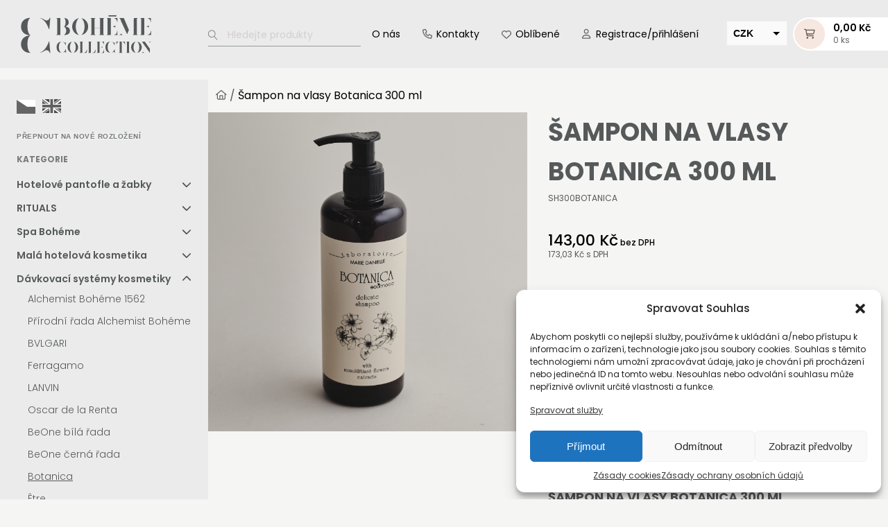

--- FILE ---
content_type: text/html; charset=UTF-8
request_url: https://www.bohemecollection.cz/sampon-na-vlasy-botanica-300-ml/
body_size: 58281
content:
<!DOCTYPE html>
<html lang="cs" prefix="og: https://ogp.me/ns#" >
<head>
<meta charset="UTF-8">
<meta name="viewport" content="width=device-width, initial-scale=1.0">
<!-- WP_HEAD() START -->
				<script>document.documentElement.className = document.documentElement.className + ' yes-js js_active js'</script>
				<link rel="preload" as="style" href="https://fonts.googleapis.com/css?family=Poppins:100,200,300,400,500,600,700,800,900|Poppins:300,700,regular,italic," >
<link rel="stylesheet" href="https://fonts.googleapis.com/css?family=Poppins:100,200,300,400,500,600,700,800,900|Poppins:300,700,regular,italic,">
	<style>img:is([sizes="auto" i], [sizes^="auto," i]) { contain-intrinsic-size: 3000px 1500px }</style>
	
<!-- Google Tag Manager for WordPress by gtm4wp.com -->
<script data-cfasync="false" data-pagespeed-no-defer>
	var gtm4wp_datalayer_name = "dataLayer";
	var dataLayer = dataLayer || [];
	const gtm4wp_use_sku_instead = false;
	const gtm4wp_currency = 'CZK';
	const gtm4wp_product_per_impression = 10;
	const gtm4wp_clear_ecommerce = false;
</script>
<!-- End Google Tag Manager for WordPress by gtm4wp.com --><!-- Google tag (gtag.js) consent mode dataLayer added by Site Kit -->
<script type="text/javascript" id="google_gtagjs-js-consent-mode-data-layer">
/* <![CDATA[ */
window.dataLayer = window.dataLayer || [];function gtag(){dataLayer.push(arguments);}
gtag('consent', 'default', {"ad_personalization":"denied","ad_storage":"denied","ad_user_data":"denied","analytics_storage":"denied","functionality_storage":"denied","security_storage":"denied","personalization_storage":"denied","region":["AT","BE","BG","CH","CY","CZ","DE","DK","EE","ES","FI","FR","GB","GR","HR","HU","IE","IS","IT","LI","LT","LU","LV","MT","NL","NO","PL","PT","RO","SE","SI","SK"],"wait_for_update":500});
window._googlesitekitConsentCategoryMap = {"statistics":["analytics_storage"],"marketing":["ad_storage","ad_user_data","ad_personalization"],"functional":["functionality_storage","security_storage"],"preferences":["personalization_storage"]};
window._googlesitekitConsents = {"ad_personalization":"denied","ad_storage":"denied","ad_user_data":"denied","analytics_storage":"denied","functionality_storage":"denied","security_storage":"denied","personalization_storage":"denied","region":["AT","BE","BG","CH","CY","CZ","DE","DK","EE","ES","FI","FR","GB","GR","HR","HU","IE","IS","IT","LI","LT","LU","LV","MT","NL","NO","PL","PT","RO","SE","SI","SK"],"wait_for_update":500};
/* ]]> */
</script>
<!-- End Google tag (gtag.js) consent mode dataLayer added by Site Kit -->

<!-- Optimalizace pro vyhledávače podle Rank Math PRO - https://rankmath.com/ -->
<title>Šampon Na Vlasy Botanica 300 Ml | Bohéme Collection</title>
<meta name="description" content="Šampon na vlasy z řady Botanica od italské značky Marie Danielle je přizpůsobený k mytí všech typů vlasů. Jeho receptura je založená na speciálním oleji Monoi Tiare, který je známý pro své hydratační, zklidňující, antioxidační a regenerační účinky. Vlasový šampon má jemnou vůni a najdete jej v balení o objemu 300 ml. &nbsp; &nbsp;"/>
<meta name="robots" content="follow, index, max-snippet:-1, max-video-preview:-1, max-image-preview:large"/>
<link rel="canonical" href="https://www.bohemecollection.cz/sampon-na-vlasy-botanica-300-ml/" />
<meta property="og:locale" content="cs_CZ" />
<meta property="og:type" content="product" />
<meta property="og:title" content="Šampon Na Vlasy Botanica 300 Ml | Bohéme Collection" />
<meta property="og:description" content="Šampon na vlasy z řady Botanica od italské značky Marie Danielle je přizpůsobený k mytí všech typů vlasů. Jeho receptura je založená na speciálním oleji Monoi Tiare, který je známý pro své hydratační, zklidňující, antioxidační a regenerační účinky. Vlasový šampon má jemnou vůni a najdete jej v balení o objemu 300 ml. &nbsp; &nbsp;" />
<meta property="og:url" content="https://www.bohemecollection.cz/sampon-na-vlasy-botanica-300-ml/" />
<meta property="og:site_name" content="Bohéme collection" />
<meta property="og:updated_time" content="2026-01-15T03:38:14+01:00" />
<meta property="og:image" content="https://www.bohemecollection.cz/wp-content/uploads/2022/04/DSCF0401.jpg" />
<meta property="og:image:secure_url" content="https://www.bohemecollection.cz/wp-content/uploads/2022/04/DSCF0401.jpg" />
<meta property="og:image:width" content="1500" />
<meta property="og:image:height" content="1500" />
<meta property="og:image:alt" content="Šampon na vlasy Botanica 300 ml" />
<meta property="og:image:type" content="image/jpeg" />
<meta property="product:price:amount" content="143.00" />
<meta property="product:price:currency" content="CZK" />
<meta property="product:availability" content="instock" />
<meta property="product:retailer_item_id" content="SH300BOTANICA" />
<meta name="twitter:card" content="summary_large_image" />
<meta name="twitter:title" content="Šampon Na Vlasy Botanica 300 Ml | Bohéme Collection" />
<meta name="twitter:description" content="Šampon na vlasy z řady Botanica od italské značky Marie Danielle je přizpůsobený k mytí všech typů vlasů. Jeho receptura je založená na speciálním oleji Monoi Tiare, který je známý pro své hydratační, zklidňující, antioxidační a regenerační účinky. Vlasový šampon má jemnou vůni a najdete jej v balení o objemu 300 ml. &nbsp; &nbsp;" />
<meta name="twitter:image" content="https://www.bohemecollection.cz/wp-content/uploads/2022/04/DSCF0401.jpg" />
<meta name="twitter:label1" content="Cena" />
<meta name="twitter:data1" content="143,00&nbsp;&#075;&#269;" />
<meta name="twitter:label2" content="Dostupnost" />
<meta name="twitter:data2" content="Skladem " />
<script type="application/ld+json" class="rank-math-schema-pro">{"@context":"https://schema.org","@graph":[{"@type":"Place","@id":"https://www.bohemecollection.cz/#place","address":{"@type":"PostalAddress","streetAddress":"Vlastina 889/23","addressLocality":"Praha 6","addressRegion":"Praha","postalCode":"161000","addressCountry":"Czech Republic"}},{"@type":["FurnitureStore","Organization"],"@id":"https://www.bohemecollection.cz/#organization","name":"Boh\u00e9me Collection","url":"https://www.bohemecollection.cz","email":"info@narodniexport.com","address":{"@type":"PostalAddress","streetAddress":"Vlastina 889/23","addressLocality":"Praha 6","addressRegion":"Praha","postalCode":"161000","addressCountry":"Czech Republic"},"logo":{"@type":"ImageObject","@id":"https://www.bohemecollection.cz/#logo","url":"https://www.bohemecollection.cz/wp-content/uploads/2021/05/BC-logo-1.svg","contentUrl":"https://www.bohemecollection.cz/wp-content/uploads/2021/05/BC-logo-1.svg","caption":"Boh\u00e9me collection","inLanguage":"cs","width":"100","height":"100"},"location":{"@id":"https://www.bohemecollection.cz/#place"},"image":{"@id":"https://www.bohemecollection.cz/#logo"},"telephone":"+420 777 419 496"},{"@type":"WebSite","@id":"https://www.bohemecollection.cz/#website","url":"https://www.bohemecollection.cz","name":"Boh\u00e9me collection","publisher":{"@id":"https://www.bohemecollection.cz/#organization"},"inLanguage":"cs"},{"@type":"ImageObject","@id":"https://www.bohemecollection.cz/wp-content/uploads/2022/04/DSCF0401.jpg","url":"https://www.bohemecollection.cz/wp-content/uploads/2022/04/DSCF0401.jpg","width":"1500","height":"1500","caption":"\u0160ampon na vlasy Botanica 300 ml","inLanguage":"cs"},{"@type":"ItemPage","@id":"https://www.bohemecollection.cz/sampon-na-vlasy-botanica-300-ml/#webpage","url":"https://www.bohemecollection.cz/sampon-na-vlasy-botanica-300-ml/","name":"\u0160ampon Na Vlasy Botanica 300 Ml | Boh\u00e9me Collection","datePublished":"2022-04-09T11:43:06+02:00","dateModified":"2026-01-15T03:38:14+01:00","isPartOf":{"@id":"https://www.bohemecollection.cz/#website"},"primaryImageOfPage":{"@id":"https://www.bohemecollection.cz/wp-content/uploads/2022/04/DSCF0401.jpg"},"inLanguage":"cs"},{"@type":"Product","name":"\u0160ampon na vlasy Botanica 300 ml | Boh\u00e9me collection","description":"\u0160ampon na vlasy z\u00a0\u0159ady Botanica od italsk\u00e9 zna\u010dky Marie Danielle je p\u0159izp\u016fsoben\u00fd k\u00a0myt\u00ed v\u0161ech typ\u016f vlas\u016f. Jeho receptura je zalo\u017een\u00e1 na\u00a0speci\u00e1ln\u00edm oleji Monoi Tiare, kter\u00fd je zn\u00e1m\u00fd pro sv\u00e9 hydrata\u010dn\u00ed, zklid\u0148uj\u00edc\u00ed, antioxida\u010dn\u00ed a regenera\u010dn\u00ed \u00fa\u010dinky. Vlasov\u00fd \u0161ampon m\u00e1\u00a0jemnou v\u016fni\u00a0a najdete jej v\u00a0balen\u00ed o objemu\u00a0300 ml. &nbsp; &nbsp;","sku":"SH300BOTANICA","category":"D\u00e1vkovac\u00ed syst\u00e9my kosmetiky","mainEntityOfPage":{"@id":"https://www.bohemecollection.cz/sampon-na-vlasy-botanica-300-ml/#webpage"},"image":[{"@type":"ImageObject","url":"https://www.bohemecollection.cz/wp-content/uploads/2022/04/DSCF0401.jpg","height":"1500","width":"1500"},{"@type":"ImageObject","url":"https://www.bohemecollection.cz/wp-content/uploads/2022/04/DSCF0401.jpg","height":"1500","width":"1500"}],"offers":{"@type":"Offer","price":"143.00","priceCurrency":"CZK","priceValidUntil":"2027-12-31","availability":"http://schema.org/InStock","itemCondition":"NewCondition","url":"https://www.bohemecollection.cz/sampon-na-vlasy-botanica-300-ml/","seller":{"@type":"Organization","@id":"https://www.bohemecollection.cz/","name":"Boh\u00e9me collection","url":"https://www.bohemecollection.cz","logo":"https://www.bohemecollection.cz/wp-content/uploads/2021/05/BC-logo-1.svg"},"priceSpecification":{"price":"143.00","priceCurrency":"CZK","valueAddedTaxIncluded":"false"}},"additionalProperty":[{"@type":"PropertyValue","name":"objem","value":"300 ml"},{"@type":"PropertyValue","name":"baleni","value":"12 ks"},{"@type":"PropertyValue","name":"vyrobeno","value":"100% It\u00e1lie"},{"@type":"PropertyValue","name":"expirace","value":"24 m\u011bs\u00edc\u016f po otev\u0159en\u00ed"}],"@id":"https://www.bohemecollection.cz/sampon-na-vlasy-botanica-300-ml/#richSnippet"}]}</script>
<!-- /Rank Math WordPress SEO plugin -->

<link rel='dns-prefetch' href='//www.googletagmanager.com' />
<link rel='stylesheet' id='my-style-css' href='https://www.bohemecollection.cz/wp-content/themes/boheme/style.css?ver=3.9' type='text/css' media='all' />
<link rel='stylesheet' id='woo-conditional-shipping-blocks-style-css' href='https://www.bohemecollection.cz/wp-content/plugins/woo-conditional-shipping-pro/frontend/css/woo-conditional-shipping.css?ver=3.2.0.free' type='text/css' media='all' />
<link rel='stylesheet' id='wp-block-library-css' href='https://www.bohemecollection.cz/wp-includes/css/dist/block-library/style.min.css?ver=6.8.3' type='text/css' media='all' />
<style id='classic-theme-styles-inline-css' type='text/css'>
/*! This file is auto-generated */
.wp-block-button__link{color:#fff;background-color:#32373c;border-radius:9999px;box-shadow:none;text-decoration:none;padding:calc(.667em + 2px) calc(1.333em + 2px);font-size:1.125em}.wp-block-file__button{background:#32373c;color:#fff;text-decoration:none}
</style>
<link rel='stylesheet' id='jquery-selectBox-css' href='https://www.bohemecollection.cz/wp-content/plugins/yith-woocommerce-wishlist/assets/css/jquery.selectBox.css?ver=1.2.0' type='text/css' media='all' />
<link rel='stylesheet' id='yith-wcwl-font-awesome-css' href='https://www.bohemecollection.cz/wp-content/plugins/yith-woocommerce-wishlist/assets/css/font-awesome.css?ver=4.7.0' type='text/css' media='all' />
<link rel='stylesheet' id='woocommerce_prettyPhoto_css-css' href='//www.bohemecollection.cz/wp-content/plugins/woocommerce/assets/css/prettyPhoto.css?ver=3.1.6' type='text/css' media='all' />
<link rel='stylesheet' id='yith-wcwl-main-css' href='https://www.bohemecollection.cz/wp-content/plugins/yith-woocommerce-wishlist/assets/css/style.css?ver=3.35.0' type='text/css' media='all' />
<style id='global-styles-inline-css' type='text/css'>
:root{--wp--preset--aspect-ratio--square: 1;--wp--preset--aspect-ratio--4-3: 4/3;--wp--preset--aspect-ratio--3-4: 3/4;--wp--preset--aspect-ratio--3-2: 3/2;--wp--preset--aspect-ratio--2-3: 2/3;--wp--preset--aspect-ratio--16-9: 16/9;--wp--preset--aspect-ratio--9-16: 9/16;--wp--preset--color--black: #000000;--wp--preset--color--cyan-bluish-gray: #abb8c3;--wp--preset--color--white: #ffffff;--wp--preset--color--pale-pink: #f78da7;--wp--preset--color--vivid-red: #cf2e2e;--wp--preset--color--luminous-vivid-orange: #ff6900;--wp--preset--color--luminous-vivid-amber: #fcb900;--wp--preset--color--light-green-cyan: #7bdcb5;--wp--preset--color--vivid-green-cyan: #00d084;--wp--preset--color--pale-cyan-blue: #8ed1fc;--wp--preset--color--vivid-cyan-blue: #0693e3;--wp--preset--color--vivid-purple: #9b51e0;--wp--preset--gradient--vivid-cyan-blue-to-vivid-purple: linear-gradient(135deg,rgba(6,147,227,1) 0%,rgb(155,81,224) 100%);--wp--preset--gradient--light-green-cyan-to-vivid-green-cyan: linear-gradient(135deg,rgb(122,220,180) 0%,rgb(0,208,130) 100%);--wp--preset--gradient--luminous-vivid-amber-to-luminous-vivid-orange: linear-gradient(135deg,rgba(252,185,0,1) 0%,rgba(255,105,0,1) 100%);--wp--preset--gradient--luminous-vivid-orange-to-vivid-red: linear-gradient(135deg,rgba(255,105,0,1) 0%,rgb(207,46,46) 100%);--wp--preset--gradient--very-light-gray-to-cyan-bluish-gray: linear-gradient(135deg,rgb(238,238,238) 0%,rgb(169,184,195) 100%);--wp--preset--gradient--cool-to-warm-spectrum: linear-gradient(135deg,rgb(74,234,220) 0%,rgb(151,120,209) 20%,rgb(207,42,186) 40%,rgb(238,44,130) 60%,rgb(251,105,98) 80%,rgb(254,248,76) 100%);--wp--preset--gradient--blush-light-purple: linear-gradient(135deg,rgb(255,206,236) 0%,rgb(152,150,240) 100%);--wp--preset--gradient--blush-bordeaux: linear-gradient(135deg,rgb(254,205,165) 0%,rgb(254,45,45) 50%,rgb(107,0,62) 100%);--wp--preset--gradient--luminous-dusk: linear-gradient(135deg,rgb(255,203,112) 0%,rgb(199,81,192) 50%,rgb(65,88,208) 100%);--wp--preset--gradient--pale-ocean: linear-gradient(135deg,rgb(255,245,203) 0%,rgb(182,227,212) 50%,rgb(51,167,181) 100%);--wp--preset--gradient--electric-grass: linear-gradient(135deg,rgb(202,248,128) 0%,rgb(113,206,126) 100%);--wp--preset--gradient--midnight: linear-gradient(135deg,rgb(2,3,129) 0%,rgb(40,116,252) 100%);--wp--preset--font-size--small: 13px;--wp--preset--font-size--medium: 20px;--wp--preset--font-size--large: 36px;--wp--preset--font-size--x-large: 42px;--wp--preset--spacing--20: 0.44rem;--wp--preset--spacing--30: 0.67rem;--wp--preset--spacing--40: 1rem;--wp--preset--spacing--50: 1.5rem;--wp--preset--spacing--60: 2.25rem;--wp--preset--spacing--70: 3.38rem;--wp--preset--spacing--80: 5.06rem;--wp--preset--shadow--natural: 6px 6px 9px rgba(0, 0, 0, 0.2);--wp--preset--shadow--deep: 12px 12px 50px rgba(0, 0, 0, 0.4);--wp--preset--shadow--sharp: 6px 6px 0px rgba(0, 0, 0, 0.2);--wp--preset--shadow--outlined: 6px 6px 0px -3px rgba(255, 255, 255, 1), 6px 6px rgba(0, 0, 0, 1);--wp--preset--shadow--crisp: 6px 6px 0px rgba(0, 0, 0, 1);}:where(.is-layout-flex){gap: 0.5em;}:where(.is-layout-grid){gap: 0.5em;}body .is-layout-flex{display: flex;}.is-layout-flex{flex-wrap: wrap;align-items: center;}.is-layout-flex > :is(*, div){margin: 0;}body .is-layout-grid{display: grid;}.is-layout-grid > :is(*, div){margin: 0;}:where(.wp-block-columns.is-layout-flex){gap: 2em;}:where(.wp-block-columns.is-layout-grid){gap: 2em;}:where(.wp-block-post-template.is-layout-flex){gap: 1.25em;}:where(.wp-block-post-template.is-layout-grid){gap: 1.25em;}.has-black-color{color: var(--wp--preset--color--black) !important;}.has-cyan-bluish-gray-color{color: var(--wp--preset--color--cyan-bluish-gray) !important;}.has-white-color{color: var(--wp--preset--color--white) !important;}.has-pale-pink-color{color: var(--wp--preset--color--pale-pink) !important;}.has-vivid-red-color{color: var(--wp--preset--color--vivid-red) !important;}.has-luminous-vivid-orange-color{color: var(--wp--preset--color--luminous-vivid-orange) !important;}.has-luminous-vivid-amber-color{color: var(--wp--preset--color--luminous-vivid-amber) !important;}.has-light-green-cyan-color{color: var(--wp--preset--color--light-green-cyan) !important;}.has-vivid-green-cyan-color{color: var(--wp--preset--color--vivid-green-cyan) !important;}.has-pale-cyan-blue-color{color: var(--wp--preset--color--pale-cyan-blue) !important;}.has-vivid-cyan-blue-color{color: var(--wp--preset--color--vivid-cyan-blue) !important;}.has-vivid-purple-color{color: var(--wp--preset--color--vivid-purple) !important;}.has-black-background-color{background-color: var(--wp--preset--color--black) !important;}.has-cyan-bluish-gray-background-color{background-color: var(--wp--preset--color--cyan-bluish-gray) !important;}.has-white-background-color{background-color: var(--wp--preset--color--white) !important;}.has-pale-pink-background-color{background-color: var(--wp--preset--color--pale-pink) !important;}.has-vivid-red-background-color{background-color: var(--wp--preset--color--vivid-red) !important;}.has-luminous-vivid-orange-background-color{background-color: var(--wp--preset--color--luminous-vivid-orange) !important;}.has-luminous-vivid-amber-background-color{background-color: var(--wp--preset--color--luminous-vivid-amber) !important;}.has-light-green-cyan-background-color{background-color: var(--wp--preset--color--light-green-cyan) !important;}.has-vivid-green-cyan-background-color{background-color: var(--wp--preset--color--vivid-green-cyan) !important;}.has-pale-cyan-blue-background-color{background-color: var(--wp--preset--color--pale-cyan-blue) !important;}.has-vivid-cyan-blue-background-color{background-color: var(--wp--preset--color--vivid-cyan-blue) !important;}.has-vivid-purple-background-color{background-color: var(--wp--preset--color--vivid-purple) !important;}.has-black-border-color{border-color: var(--wp--preset--color--black) !important;}.has-cyan-bluish-gray-border-color{border-color: var(--wp--preset--color--cyan-bluish-gray) !important;}.has-white-border-color{border-color: var(--wp--preset--color--white) !important;}.has-pale-pink-border-color{border-color: var(--wp--preset--color--pale-pink) !important;}.has-vivid-red-border-color{border-color: var(--wp--preset--color--vivid-red) !important;}.has-luminous-vivid-orange-border-color{border-color: var(--wp--preset--color--luminous-vivid-orange) !important;}.has-luminous-vivid-amber-border-color{border-color: var(--wp--preset--color--luminous-vivid-amber) !important;}.has-light-green-cyan-border-color{border-color: var(--wp--preset--color--light-green-cyan) !important;}.has-vivid-green-cyan-border-color{border-color: var(--wp--preset--color--vivid-green-cyan) !important;}.has-pale-cyan-blue-border-color{border-color: var(--wp--preset--color--pale-cyan-blue) !important;}.has-vivid-cyan-blue-border-color{border-color: var(--wp--preset--color--vivid-cyan-blue) !important;}.has-vivid-purple-border-color{border-color: var(--wp--preset--color--vivid-purple) !important;}.has-vivid-cyan-blue-to-vivid-purple-gradient-background{background: var(--wp--preset--gradient--vivid-cyan-blue-to-vivid-purple) !important;}.has-light-green-cyan-to-vivid-green-cyan-gradient-background{background: var(--wp--preset--gradient--light-green-cyan-to-vivid-green-cyan) !important;}.has-luminous-vivid-amber-to-luminous-vivid-orange-gradient-background{background: var(--wp--preset--gradient--luminous-vivid-amber-to-luminous-vivid-orange) !important;}.has-luminous-vivid-orange-to-vivid-red-gradient-background{background: var(--wp--preset--gradient--luminous-vivid-orange-to-vivid-red) !important;}.has-very-light-gray-to-cyan-bluish-gray-gradient-background{background: var(--wp--preset--gradient--very-light-gray-to-cyan-bluish-gray) !important;}.has-cool-to-warm-spectrum-gradient-background{background: var(--wp--preset--gradient--cool-to-warm-spectrum) !important;}.has-blush-light-purple-gradient-background{background: var(--wp--preset--gradient--blush-light-purple) !important;}.has-blush-bordeaux-gradient-background{background: var(--wp--preset--gradient--blush-bordeaux) !important;}.has-luminous-dusk-gradient-background{background: var(--wp--preset--gradient--luminous-dusk) !important;}.has-pale-ocean-gradient-background{background: var(--wp--preset--gradient--pale-ocean) !important;}.has-electric-grass-gradient-background{background: var(--wp--preset--gradient--electric-grass) !important;}.has-midnight-gradient-background{background: var(--wp--preset--gradient--midnight) !important;}.has-small-font-size{font-size: var(--wp--preset--font-size--small) !important;}.has-medium-font-size{font-size: var(--wp--preset--font-size--medium) !important;}.has-large-font-size{font-size: var(--wp--preset--font-size--large) !important;}.has-x-large-font-size{font-size: var(--wp--preset--font-size--x-large) !important;}
:where(.wp-block-post-template.is-layout-flex){gap: 1.25em;}:where(.wp-block-post-template.is-layout-grid){gap: 1.25em;}
:where(.wp-block-columns.is-layout-flex){gap: 2em;}:where(.wp-block-columns.is-layout-grid){gap: 2em;}
:root :where(.wp-block-pullquote){font-size: 1.5em;line-height: 1.6;}
</style>
<link rel='stylesheet' id='nav_css-css' href='https://www.bohemecollection.cz/wp-content/plugins/ft-custom-nav/dist/nav.css?ver=250806-125751' type='text/css' media='all' />
<link rel='stylesheet' id='my_css-css' href='https://www.bohemecollection.cz/wp-content/plugins/ft-embla-carousel/dist/embla.css?ver=220624-134531' type='text/css' media='all' />
<link rel='stylesheet' id='oxygen-css' href='https://www.bohemecollection.cz/wp-content/plugins/oxygen/component-framework/oxygen.css?ver=4.9.1' type='text/css' media='all' />
<link rel='stylesheet' id='toretxmlfeeds-css' href='https://www.bohemecollection.cz/wp-content/plugins/toretxmlfeeds/public/css/toretxmlfeeds-public.css?ver=1.2.7' type='text/css' media='all' />
<link rel='stylesheet' id='photoswipe-css' href='https://www.bohemecollection.cz/wp-content/plugins/woocommerce/assets/css/photoswipe/photoswipe.min.css?ver=9.9.6' type='text/css' media='all' />
<link rel='stylesheet' id='photoswipe-default-skin-css' href='https://www.bohemecollection.cz/wp-content/plugins/woocommerce/assets/css/photoswipe/default-skin/default-skin.min.css?ver=9.9.6' type='text/css' media='all' />
<link rel='stylesheet' id='woocommerce-layout-css' href='https://www.bohemecollection.cz/wp-content/plugins/woocommerce/assets/css/woocommerce-layout.css?ver=9.9.6' type='text/css' media='all' />
<link rel='stylesheet' id='woocommerce-smallscreen-css' href='https://www.bohemecollection.cz/wp-content/plugins/woocommerce/assets/css/woocommerce-smallscreen.css?ver=9.9.6' type='text/css' media='only screen and (max-width: 768px)' />
<link rel='stylesheet' id='woocommerce-general-css' href='https://www.bohemecollection.cz/wp-content/plugins/woocommerce/assets/css/woocommerce.css?ver=9.9.6' type='text/css' media='all' />
<style id='woocommerce-inline-inline-css' type='text/css'>
.woocommerce form .form-row .required { visibility: visible; }
</style>
<link rel='stylesheet' id='cmplz-general-css' href='https://www.bohemecollection.cz/wp-content/plugins/complianz-gdpr/assets/css/cookieblocker.min.css?ver=1720464902' type='text/css' media='all' />
<link rel='stylesheet' id='toret-qrplatby-plugin-styles-css' href='https://www.bohemecollection.cz/wp-content/plugins/toret-qrplatby/assets/css/public.css?ver=2.0.3' type='text/css' media='all' />
<link rel='stylesheet' id='toret-srovnavace-zbozi-plugin-styles-css' href='https://www.bohemecollection.cz/wp-content/plugins/toret-srovnavace-zbozi/public/assets/css/public.css?ver=1.10.2' type='text/css' media='all' />
<link rel='stylesheet' id='toret-srovnavace-zbozi-popup-styles-zbozi-template-css' href='https://www.bohemecollection.cz/wp-content/plugins/toret-srovnavace-zbozi/includes/modules/zbozi-mereni-konverzi/zbozi-recenze-template.css?ver=1.10.2' type='text/css' media='all' />
<link rel='stylesheet' id='toret-srovnavace-zbozi-popup-styles-heureka-template-css' href='https://www.bohemecollection.cz/wp-content/plugins/toret-srovnavace-zbozi/includes/modules/overeno-zakazniky/heureka-recenze-template.css?ver=1.10.2' type='text/css' media='all' />
<link rel='stylesheet' id='weglot-css-css' href='https://www.bohemecollection.cz/wp-content/plugins/weglot/dist/css/front-css.css?ver=5.0' type='text/css' media='all' />
<style id="weglot-custom-style">.country-selector.weglot-default {
	background-color: #fff;
	border: 1px solid #56595a;
	border-right: 0;
	right: 0;
	top: 50%;
	bottom: auto!important;
	display: flex;
	flex-direction: column;
}

.weglot-language{
	filter: grayscale();
}

.country-selector.weglot-default label {
	display: flex;
	justify-content: center;
}

.weglot-flags>a:before, .weglot-flags>span.wglanguage-name:before {
	margin-right: 0!important;
}</style><link rel='stylesheet' id='new-flag-css-css' href='https://www.bohemecollection.cz/wp-content/plugins/weglot/dist/css/new-flags.css?ver=5.0' type='text/css' media='all' />
<link rel='stylesheet' id='woo_conditional_shipping_css-css' href='https://www.bohemecollection.cz/wp-content/plugins/woo-conditional-shipping-pro/includes/frontend/../../frontend/css/woo-conditional-shipping.css?ver=3.2.0.free' type='text/css' media='all' />
<link rel='stylesheet' id='brands-styles-css' href='https://www.bohemecollection.cz/wp-content/plugins/woocommerce/assets/css/brands.css?ver=9.9.6' type='text/css' media='all' />
<link rel='stylesheet' id='algolia-autocomplete-css' href='https://www.bohemecollection.cz/wp-content/plugins/wp-search-with-algolia/css/algolia-autocomplete.css?ver=2.10.3' type='text/css' media='all' />
<link rel='stylesheet' id='woo_discount_pro_style-css' href='https://www.bohemecollection.cz/wp-content/plugins/woo-discount-rules-pro/Assets/Css/awdr_style.css?ver=2.6.1' type='text/css' media='all' />
<script type="text/javascript" src="https://www.bohemecollection.cz/wp-includes/js/jquery/jquery.min.js?ver=3.7.1" id="jquery-core-js"></script>
<script type="text/javascript" id="nav_js-js-extra">
/* <![CDATA[ */
var nav_ajax = {"ajaxurl":"https:\/\/www.bohemecollection.cz\/wp-admin\/admin-ajax.php","nonce":"d37b76508d"};
/* ]]> */
</script>
<script type="text/javascript" src="https://www.bohemecollection.cz/wp-content/plugins/ft-custom-nav/dist/nav.js?ver=250806-125751" id="nav_js-js"></script>
<script type="text/javascript" src="https://www.bohemecollection.cz/wp-content/plugins/ft-embla-carousel/dist/embla.js?ver=220624-134531" id="custom_js-js"></script>
<script type="text/javascript" src="https://www.bohemecollection.cz/wp-content/plugins/ft-parallax/dist/parallax.js?ver=220624-134531" id="parallax_js-js"></script>
<script type="text/javascript" src="https://www.bohemecollection.cz/wp-content/plugins/ft-sticky-elements/dist/main.js?ver=250924-180912" id="sticky_js-js"></script>
<script type="text/javascript" src="https://www.bohemecollection.cz/wp-content/plugins/toretxmlfeeds/public/js/toretxmlfeeds-public.js?ver=1.2.7" id="toretxmlfeeds-js"></script>
<script type="text/javascript" src="https://www.bohemecollection.cz/wp-content/plugins/woocommerce/assets/js/jquery-blockui/jquery.blockUI.min.js?ver=2.7.0-wc.9.9.6" id="jquery-blockui-js" defer="defer" data-wp-strategy="defer"></script>
<script type="text/javascript" id="wc-add-to-cart-js-extra">
/* <![CDATA[ */
var wc_add_to_cart_params = {"ajax_url":"\/wp-admin\/admin-ajax.php","wc_ajax_url":"\/?wc-ajax=%%endpoint%%","i18n_view_cart":"Zobrazit ko\u0161\u00edk","cart_url":"https:\/\/www.bohemecollection.cz\/kosik\/","is_cart":"","cart_redirect_after_add":"no"};
/* ]]> */
</script>
<script type="text/javascript" src="https://www.bohemecollection.cz/wp-content/plugins/woocommerce/assets/js/frontend/add-to-cart.min.js?ver=9.9.6" id="wc-add-to-cart-js" defer="defer" data-wp-strategy="defer"></script>
<script type="text/javascript" src="https://www.bohemecollection.cz/wp-content/plugins/woocommerce/assets/js/zoom/jquery.zoom.min.js?ver=1.7.21-wc.9.9.6" id="zoom-js" defer="defer" data-wp-strategy="defer"></script>
<script type="text/javascript" src="https://www.bohemecollection.cz/wp-content/plugins/woocommerce/assets/js/flexslider/jquery.flexslider.min.js?ver=2.7.2-wc.9.9.6" id="flexslider-js" defer="defer" data-wp-strategy="defer"></script>
<script type="text/javascript" src="https://www.bohemecollection.cz/wp-content/plugins/woocommerce/assets/js/photoswipe/photoswipe.min.js?ver=4.1.1-wc.9.9.6" id="photoswipe-js" defer="defer" data-wp-strategy="defer"></script>
<script type="text/javascript" src="https://www.bohemecollection.cz/wp-content/plugins/woocommerce/assets/js/photoswipe/photoswipe-ui-default.min.js?ver=4.1.1-wc.9.9.6" id="photoswipe-ui-default-js" defer="defer" data-wp-strategy="defer"></script>
<script type="text/javascript" id="wc-single-product-js-extra">
/* <![CDATA[ */
var wc_single_product_params = {"i18n_required_rating_text":"Zvolte pros\u00edm hodnocen\u00ed","i18n_rating_options":["1 of 5 stars","2 of 5 stars","3 of 5 stars","4 of 5 stars","5 of 5 stars"],"i18n_product_gallery_trigger_text":"View full-screen image gallery","review_rating_required":"yes","flexslider":{"rtl":false,"animation":"slide","smoothHeight":true,"directionNav":false,"controlNav":"thumbnails","slideshow":false,"animationSpeed":500,"animationLoop":false,"allowOneSlide":false,"touch":false},"zoom_enabled":"1","zoom_options":[],"photoswipe_enabled":"1","photoswipe_options":{"shareEl":false,"closeOnScroll":false,"history":false,"hideAnimationDuration":0,"showAnimationDuration":0},"flexslider_enabled":"1"};
/* ]]> */
</script>
<script type="text/javascript" src="https://www.bohemecollection.cz/wp-content/plugins/woocommerce/assets/js/frontend/single-product.min.js?ver=9.9.6" id="wc-single-product-js" defer="defer" data-wp-strategy="defer"></script>
<script type="text/javascript" src="https://www.bohemecollection.cz/wp-content/plugins/woocommerce/assets/js/js-cookie/js.cookie.min.js?ver=2.1.4-wc.9.9.6" id="js-cookie-js" defer="defer" data-wp-strategy="defer"></script>
<script type="text/javascript" id="woocommerce-js-extra">
/* <![CDATA[ */
var woocommerce_params = {"ajax_url":"\/wp-admin\/admin-ajax.php","wc_ajax_url":"\/?wc-ajax=%%endpoint%%","i18n_password_show":"Show password","i18n_password_hide":"Hide password"};
/* ]]> */
</script>
<script type="text/javascript" src="https://www.bohemecollection.cz/wp-content/plugins/woocommerce/assets/js/frontend/woocommerce.min.js?ver=9.9.6" id="woocommerce-js" defer="defer" data-wp-strategy="defer"></script>
<script type="text/javascript" src="https://www.bohemecollection.cz/wp-content/plugins/toret-srovnavace-zbozi/public/assets/js/public.js?ver=1.10.2" id="toret-srovnavace-zbozi-plugin-public-script-js"></script>
<script type="text/javascript" src="https://www.bohemecollection.cz/wp-content/plugins/weglot/dist/front-js.js?ver=5.0" id="wp-weglot-js-js"></script>
<script type="text/javascript" id="woo-comgate-plugin-script-js-extra">
/* <![CDATA[ */
var comgate_localize = {"ajaxurl":"https:\/\/www.bohemecollection.cz\/wp-admin\/admin-ajax.php","paidok":"Platba prob\u011bhla \u00fasp\u011b\u0161n\u011b.","paidcancelled":"Platba byla zru\u0161ena.","paidpending":"Platba \u010dek\u00e1 na zpracov\u00e1n\u00ed.","paidauthorized":"Platba autorizov\u00e1na."};
/* ]]> */
</script>
<script type="text/javascript" src="https://www.bohemecollection.cz/wp-content/plugins/woo-comgate/public/assets/js/public.js?ver=4.5.2" id="woo-comgate-plugin-script-js"></script>
<script type="text/javascript" src="https://www.bohemecollection.cz/wp-content/plugins/woo-conditional-shipping-pro/includes/frontend/../../frontend/js/woo-conditional-shipping.js?ver=3.2.0.free" id="woo-conditional-shipping-js-js"></script>

<!-- Google tag (gtag.js) snippet added by Site Kit -->
<!-- Google Analytics snippet added by Site Kit -->
<script type="text/javascript" src="https://www.googletagmanager.com/gtag/js?id=G-LQYPCB34QN" id="google_gtagjs-js" async></script>
<script type="text/javascript" id="google_gtagjs-js-after">
/* <![CDATA[ */
window.dataLayer = window.dataLayer || [];function gtag(){dataLayer.push(arguments);}
gtag("set","linker",{"domains":["www.bohemecollection.cz"]});
gtag("js", new Date());
gtag("set", "developer_id.dZTNiMT", true);
gtag("config", "G-LQYPCB34QN");
/* ]]> */
</script>
<link rel="https://api.w.org/" href="https://www.bohemecollection.cz/wp-json/" /><link rel="alternate" title="JSON" type="application/json" href="https://www.bohemecollection.cz/wp-json/wp/v2/product/20926" /><link rel="EditURI" type="application/rsd+xml" title="RSD" href="https://www.bohemecollection.cz/xmlrpc.php?rsd" />
<meta name="generator" content="WordPress 6.8.3" />
<link rel='shortlink' href='https://www.bohemecollection.cz/?p=20926' />
<link rel="alternate" title="oEmbed (JSON)" type="application/json+oembed" href="https://www.bohemecollection.cz/wp-json/oembed/1.0/embed?url=https%3A%2F%2Fwww.bohemecollection.cz%2Fsampon-na-vlasy-botanica-300-ml%2F" />
<link rel="alternate" title="oEmbed (XML)" type="text/xml+oembed" href="https://www.bohemecollection.cz/wp-json/oembed/1.0/embed?url=https%3A%2F%2Fwww.bohemecollection.cz%2Fsampon-na-vlasy-botanica-300-ml%2F&#038;format=xml" />
<meta name="generator" content="Site Kit by Google 1.170.0" />
<!-- This website runs the Product Feed PRO for WooCommerce by AdTribes.io plugin - version woocommercesea_option_installed_version -->
<!-- Starting: WooCommerce Conversion Tracking (https://wordpress.org/plugins/woocommerce-conversion-tracking/) -->
        <script type="text/plain" data-service="google-analytics" data-category="statistics" async data-cmplz-src="https://www.googletagmanager.com/gtag/js?id=AW-991565639"></script>
        <script>
            window.dataLayer = window.dataLayer || [];
            function gtag(){dataLayer.push(arguments)};
            gtag('js', new Date());

            gtag('config', 'AW-991565639');
        </script>
        <!-- End: WooCommerce Conversion Tracking Codes -->
			<style>.cmplz-hidden {
					display: none !important;
				}</style>
<!-- Google Tag Manager for WordPress by gtm4wp.com -->
<!-- GTM Container placement set to off -->
<script data-cfasync="false" data-pagespeed-no-defer type="text/javascript">
	var dataLayer_content = {"pagePostType":"product","pagePostType2":"single-product","pagePostAuthor":"Boris Petr","productRatingCounts":[],"productAverageRating":0,"productReviewCount":0,"productType":"simple","productIsVariable":0};
	dataLayer.push( dataLayer_content );
</script>
<script>
	console.warn && console.warn("[GTM4WP] Google Tag Manager container code placement set to OFF !!!");
	console.warn && console.warn("[GTM4WP] Data layer codes are active but GTM container must be loaded using custom coding !!!");
</script>
<!-- End Google Tag Manager for WordPress by gtm4wp.com -->
<link rel="alternate" href="https://www.bohemecollection.cz/sampon-na-vlasy-botanica-300-ml/" hreflang="cs"/>
<link rel="alternate" href="https://www.bohemecollection.cz/en/sampon-na-vlasy-botanica-300-ml/" hreflang="en"/>
<script type="application/json" id="weglot-data">{"website":"https:\/\/bohemecollection.cz","uid":"d5698fd3e7","project_slug":"boheme-collection","language_from":"cs","language_from_custom_flag":null,"language_from_custom_name":null,"excluded_paths":[],"excluded_blocks":[],"custom_settings":{"button_style":{"with_flags":true,"flag_type":"rectangle_mat","custom_css":".country-selector.weglot-default {\r\n\tbackground-color: #fff;\r\n\tborder: 1px solid #56595a;\r\n\tborder-right: 0;\r\n\tright: 0;\r\n\ttop: 50%;\r\n\tbottom: auto!important;\r\n\tdisplay: flex;\r\n\tflex-direction: column;\r\n}\r\n\r\n.weglot-language{\r\n\tfilter: grayscale();\r\n}\r\n\r\n.country-selector.weglot-default label {\r\n\tdisplay: flex;\r\n\tjustify-content: center;\r\n}\r\n\r\n.weglot-flags>a:before, .weglot-flags>span.wglanguage-name:before {\r\n\tmargin-right: 0!important;\r\n}","is_dropdown":false,"full_name":false,"with_name":false},"translate_email":true,"wp_user_version":"5.0","translate_search":false,"translate_amp":false,"switchers":[{"templates":{"name":"default","hash":"095ffb8d22f66be52959023fa4eeb71a05f20f73"},"location":[],"style":{"with_flags":true,"flag_type":"rectangle_mat","with_name":false,"full_name":false,"is_dropdown":false}}]},"pending_translation_enabled":false,"curl_ssl_check_enabled":true,"custom_css":".country-selector.weglot-default {\r\n\tbackground-color: #fff;\r\n\tborder: 1px solid #56595a;\r\n\tborder-right: 0;\r\n\tright: 0;\r\n\ttop: 50%;\r\n\tbottom: auto!important;\r\n\tdisplay: flex;\r\n\tflex-direction: column;\r\n}\r\n\r\n.weglot-language{\r\n\tfilter: grayscale();\r\n}\r\n\r\n.country-selector.weglot-default label {\r\n\tdisplay: flex;\r\n\tjustify-content: center;\r\n}\r\n\r\n.weglot-flags>a:before, .weglot-flags>span.wglanguage-name:before {\r\n\tmargin-right: 0!important;\r\n}","languages":[{"language_to":"en","custom_code":null,"custom_name":null,"custom_local_name":null,"provider":null,"enabled":true,"automatic_translation_enabled":true,"deleted_at":null,"connect_host_destination":null,"custom_flag":null}],"organization_slug":"w-be2123c954","api_domain":"cdn-api-weglot.com","current_language":"cs","switcher_links":{"cs":"https:\/\/www.bohemecollection.cz\/sampon-na-vlasy-botanica-300-ml\/","en":"https:\/\/www.bohemecollection.cz\/en\/sampon-na-vlasy-botanica-300-ml\/"},"original_path":"\/sampon-na-vlasy-botanica-300-ml\/"}</script>        <script type="text/javascript">
          (function (sm, a, rt, e, ma, il, i, ng) {
            a._se = a._se || [];
            for (ng = 0; ng < ma.length; ng++) {
              i = sm.createElement(rt);
              il = sm.getElementsByTagName(rt)[0];
              i.async = 1;
              i.src = e + ma[ng] + '.js';
              il.parentNode.insertBefore(i, il);
            }
          })
          (document, window, 'script', 'https://app.smartemailing.cz/js/tracking/', ['tracker']);
          _se.push(['init', '6dfd7668-dfb8-11ee-9a2e-3cecef38fd8f']);
        </script>
		        <script type="text/javascript">
          _se.push([
            'identify',
            {
              contact_data: {"emailaddress":"","name":"","surname":"","street":"","town":"","postalcode":"","country":"CZ","cellphone":""},
              reidentify: false,
              update_existing: true
            }
          ]);
        </script>
	        <script type="text/javascript">
          _se.push([
            'visit', {"url":"https:\/\/www.bohemecollection.cz\/sampon-na-vlasy-botanica-300-ml\/","visit_type":"product","attributes":[{"name":"product_id","value":"20926"}]}          ]);
        </script>
	
<!-- This website runs the Product Feed ELITE for WooCommerce by AdTribes.io plugin -->
	<noscript><style>.woocommerce-product-gallery{ opacity: 1 !important; }</style></noscript>
	
<!-- Google AdSense meta tags added by Site Kit -->
<meta name="google-adsense-platform-account" content="ca-host-pub-2644536267352236">
<meta name="google-adsense-platform-domain" content="sitekit.withgoogle.com">
<!-- End Google AdSense meta tags added by Site Kit -->
		<style>
			.algolia-search-highlight {
				background-color: #fffbcc;
				border-radius: 2px;
				font-style: normal;
			}
		</style>
		
<!-- Google Tag Manager snippet added by Site Kit -->
<script type="text/javascript">
/* <![CDATA[ */

			( function( w, d, s, l, i ) {
				w[l] = w[l] || [];
				w[l].push( {'gtm.start': new Date().getTime(), event: 'gtm.js'} );
				var f = d.getElementsByTagName( s )[0],
					j = d.createElement( s ), dl = l != 'dataLayer' ? '&l=' + l : '';
				j.async = true;
				j.src = 'https://www.googletagmanager.com/gtm.js?id=' + i + dl;
				f.parentNode.insertBefore( j, f );
			} )( window, document, 'script', 'dataLayer', 'GTM-5H8J2GG' );
			
/* ]]> */
</script>

<!-- End Google Tag Manager snippet added by Site Kit -->
<link rel="icon" href="https://www.bohemecollection.cz/wp-content/uploads/2021/01/android-chrome-384x384-1-100x100.png" sizes="32x32" />
<link rel="icon" href="https://www.bohemecollection.cz/wp-content/uploads/2021/01/android-chrome-384x384-1-300x300.png" sizes="192x192" />
<link rel="apple-touch-icon" href="https://www.bohemecollection.cz/wp-content/uploads/2021/01/android-chrome-384x384-1-300x300.png" />
<meta name="msapplication-TileImage" content="https://www.bohemecollection.cz/wp-content/uploads/2021/01/android-chrome-384x384-1-300x300.png" />
		<style type="text/css" id="wp-custom-css">
			.awdr-you-saved-text{
	color : black !important;
	font-size: 12px !important;
}

.wc_payment_method.payment_method_bacs label{
	  display: inline-flex!important;
    position: relative;
    top: -7px;
}

.wc_payment_method.payment_method_cod label {
		display: inline-flex!important;
    position: relative;
    top: -7px;
}

.wc_payment_method.payment_method_comgate label{
	position: relative;
	top: -7px;
}		</style>
		<link rel='stylesheet' id='oxygen-cache-29288-css' href='//www.bohemecollection.cz/wp-content/uploads/oxygen/css/29288.css?cache=1764943074&#038;ver=6.8.3' type='text/css' media='all' />
<link rel='stylesheet' id='oxygen-cache-952-css' href='//www.bohemecollection.cz/wp-content/uploads/oxygen/css/952.css?cache=1763398574&#038;ver=6.8.3' type='text/css' media='all' />
<link rel='stylesheet' id='oxygen-universal-styles-css' href='//www.bohemecollection.cz/wp-content/uploads/oxygen/css/universal.css?cache=1764943074&#038;ver=6.8.3' type='text/css' media='all' />
<!-- END OF WP_HEAD() -->
</head>
<body data-cmplz=2 class="wp-singular product-template-default single single-product postid-20926 wp-theme-boheme  wp-embed-responsive theme-boheme oxygen-body woocommerce woocommerce-page woocommerce-no-js piotnetforms-edit currency-czk" >

		<!-- Google Tag Manager (noscript) snippet added by Site Kit -->
		<noscript>
			<iframe src="https://www.googletagmanager.com/ns.html?id=GTM-5H8J2GG" height="0" width="0" style="display:none;visibility:hidden"></iframe>
		</noscript>
		<!-- End Google Tag Manager (noscript) snippet added by Site Kit -->
		


						<header id="_header-2-29288" class="oxy-header-wrapper oxy-sticky-header oxy-overlay-header oxy-header ft_header" ><div id="_header_row-3-29288" class="oxy-header-row" ><div class="oxy-header-container"><div id="_header_left-4-29288" class="oxy-header-left" ><a id="link-7-29288" class="ct-link" href="/" target="_self"  ><img  id="image-8-29288" alt="Bohéme Collection – hotelové vybavení" src="https://www.bohemecollection.cz/wp-content/uploads/2021/05/BC-logo-1.svg" class="ct-image" srcset="" sizes="(max-width: 100px) 100vw, 100px" /></a></div><div id="_header_center-5-29288" class="oxy-header-center" ><div id="div_block-56-29288" class="ct-div-block" >
                <div id="_search_form-57-29288" class="oxy-search-form search--ux2024" >
                <form role="search" method="get" id="search-form" action="https://www.bohemecollection.cz/" >
     <label class="screen-reader-text" for="s"></label>
	 <button type="submit">
	 <svg class="searchIcon" viewBox="0 0 20 20"><path class="path1" d="M18.869 19.162l-5.943-6.484c1.339-1.401 2.075-3.233 2.075-5.178 0-2.003-0.78-3.887-2.197-5.303s-3.3-2.197-5.303-2.197-3.887 0.78-5.303 2.197-2.197 3.3-2.197 5.303 0.78 3.887 2.197 5.303 3.3 2.197 5.303 2.197c1.726 0 3.362-0.579 4.688-1.645l5.943 6.483c0.099 0.108 0.233 0.162 0.369 0.162 0.121 0 0.242-0.043 0.338-0.131 0.204-0.187 0.217-0.503 0.031-0.706zM1 7.5c0-3.584 2.916-6.5 6.5-6.5s6.5 2.916 6.5 6.5-2.916 6.5-6.5 6.5-6.5-2.916-6.5-6.5z"></path></svg>
	 </button>
     <input type="search" value="" name="s" id="s" placeholder="Hledejte produkty" />
     </form>                </div>
        
        </div></div><div id="_header_right-6-29288" class="oxy-header-right" >
		<div id="-pro-menu-68-29288" class="oxy-pro-menu headerMenu--2024 " ><div class="oxy-pro-menu-mobile-open-icon " data-off-canvas-alignment=""><svg id="-pro-menu-68-29288-open-icon"><use xlink:href="#FontAwesomeicon-ellipsis-v"></use></svg>Menu</div>

                
        <div class="oxy-pro-menu-container  oxy-pro-menu-dropdown-links-visible-on-mobile oxy-pro-menu-dropdown-links-toggle oxy-pro-menu-show-dropdown" data-aos-duration="400" 

             data-oxy-pro-menu-dropdown-animation="fade-up"
             data-oxy-pro-menu-dropdown-animation-duration="0.4"
             data-entire-parent-toggles-dropdown="true"

             
                          data-oxy-pro-menu-dropdown-animation-duration="0.4"
             
                          data-oxy-pro-menu-dropdown-links-on-mobile="toggle">
             
            <div class="menu-header-menu-2024-container"><ul id="menu-header-menu-2024" class="oxy-pro-menu-list"><li id="menu-item-29507" class="aboutUs menu-item menu-item-type-post_type menu-item-object-page menu-item-29507"><a href="https://www.bohemecollection.cz/o-nas/">O nás</a></li>
<li id="menu-item-42285" class="contactIcon menu-item menu-item-type-post_type menu-item-object-page menu-item-42285"><a href="https://www.bohemecollection.cz/kontakty/">Kontakty</a></li>
<li id="menu-item-29509" class="favouritesIcon menu-item menu-item-type-post_type menu-item-object-page menu-item-29509"><a href="https://www.bohemecollection.cz/obl%c3%adben%c3%a9/">Oblíbené</a></li>
<li id="menu-item-29510" class="accountIcon account menu-item menu-item-type-post_type menu-item-object-page menu-item-29510"><a href="https://www.bohemecollection.cz/muj-ucet/">Můj účet</a></li>
<li id="menu-item-39994" class="accountIcon register menu-item menu-item-type-post_type menu-item-object-page menu-item-39994"><a href="https://www.bohemecollection.cz/muj-ucet/">Registrace/přihlášení</a></li>
</ul></div>
            <div class="oxy-pro-menu-mobile-close-icon"><svg id="svg--pro-menu-68-29288"><use xlink:href="#FontAwesomeicon-close"></use></svg>close</div>

        </div>

        </div>

		<script type="text/javascript">
			jQuery('#-pro-menu-68-29288 .oxy-pro-menu-show-dropdown .menu-item-has-children > a', 'body').each(function(){
                jQuery(this).append('<div class="oxy-pro-menu-dropdown-icon-click-area"><svg class="oxy-pro-menu-dropdown-icon"><use xlink:href="#FontAwesomeicon-arrow-circle-o-down"></use></svg></div>');
            });
            jQuery('#-pro-menu-68-29288 .oxy-pro-menu-show-dropdown .menu-item:not(.menu-item-has-children) > a', 'body').each(function(){
                jQuery(this).append('<div class="oxy-pro-menu-dropdown-icon-click-area"></div>');
            });			</script><div id="shortcode-93-29288" class="ct-shortcode" >            <div data-woocs-sd='{&quot;width&quot;:&quot;86&quot;,&quot;img_pos&quot;:1,&quot;max_open_height&quot;:&quot;300&quot;,&quot;show_img&quot;:0,&quot;width_p100&quot;:0,&quot;scale&quot;:&quot;100&quot;,&quot;description_font_size&quot;:&quot;12&quot;,&quot;title_show&quot;:&quot;1&quot;,&quot;title_value&quot;:&quot;__CODE__&quot;,&quot;title_font&quot;:&quot;Arial&quot;,&quot;title_bold&quot;:1,&quot;title_font_size&quot;:&quot;14&quot;,&quot;title_color&quot;:&quot;#000000&quot;,&quot;border_radius&quot;:&quot;0&quot;,&quot;border_color&quot;:&quot;#eeeeee&quot;,&quot;img_height&quot;:&quot;38&quot;,&quot;img_vertival_pos&quot;:&quot;-3&quot;,&quot;show_description&quot;:0,&quot;description_color&quot;:&quot;#aaaaaa&quot;,&quot;description_font&quot;:&quot;Arial&quot;,&quot;background_color&quot;:&quot;#fafafa&quot;,&quot;pointer_color&quot;:&quot;#000000&quot;,&quot;divider_color&quot;:&quot;#eeeeee&quot;,&quot;divider_size&quot;:&quot;2&quot;,&quot;border_width&quot;:&quot;1&quot;}' data-woocs-ver='1.4.3' style="width: 86px; max-width: 100%;" data-woocs-sd-currencies='[{&quot;value&quot;:&quot;CZK&quot;,&quot;sign&quot;:&quot;&amp;#75;&amp;#269;&quot;,&quot;title&quot;:&quot;CZK&quot;,&quot;text&quot;:&quot;&quot;,&quot;img&quot;:&quot;https:\/\/www.bohemecollection.cz\/wp-content\/plugins\/woocommerce-currency-switcher\/img\/no_flag.png&quot;,&quot;title_attributes&quot;:{&quot;data-sign&quot;:&quot;&amp;#75;&amp;#269;&quot;,&quot;data-name&quot;:&quot;CZK&quot;,&quot;data-desc&quot;:&quot;&quot;}},{&quot;value&quot;:&quot;EUR&quot;,&quot;sign&quot;:&quot;&amp;euro;&quot;,&quot;title&quot;:&quot;EUR&quot;,&quot;text&quot;:&quot;&quot;,&quot;img&quot;:&quot;https:\/\/www.bohemecollection.cz\/wp-content\/plugins\/woocommerce-currency-switcher\/img\/no_flag.png&quot;,&quot;title_attributes&quot;:{&quot;data-sign&quot;:&quot;&amp;euro;&quot;,&quot;data-name&quot;:&quot;EUR&quot;,&quot;data-desc&quot;:&quot;&quot;}}]'><div class="woocs-lds-ellipsis"><div></div><div></div><div></div><div></div></div></div>
            </div><div id="div_block-25-29288" class="ct-div-block cartWrap--ux2024" ><div id="div_block-31-29288" class="ct-div-block" ><div id="code_block-29-29288" class="ct-code-block cartIcon--ux2024" ><svg xmlns="http://www.w3.org/2000/svg" fill="none" viewBox="0 0 16 15">
    <path fill="currentColor"
        d="M.6563.75h1.2304c.6016 0 1.1485.3555 1.3945.875h11.2383c.711 0 1.2305.6836 1.0391 1.3945l-1.1211 4.1563c-.2187.875-1.0117 1.4492-1.8867 1.4492H4.6484l.1641.793c.0547.3008.3281.5195.629.5195h7.9023c.3554 0 .6562.3008.6562.6563 0 .3828-.3008.6562-.6562.6562H5.4414c-.9297 0-1.75-.6562-1.914-1.586l-1.422-7.41c-.0273-.1095-.1093-.1915-.2187-.1915H.6562C.2735 2.0625 0 1.7891 0 1.4062 0 1.0509.2734.75.6563.75ZM3.582 2.9375l.8203 4.375h8.1485c.3008 0 .5469-.1914.6289-.4648l1.0391-3.9102H3.582ZM4.8125 14.75c-.4922 0-.9023-.2461-1.1484-.6562-.2461-.3829-.2461-.9024 0-1.3126.246-.3828.6562-.6562 1.1484-.6562.4648 0 .875.2734 1.121.6562.2462.4102.2462.9297 0 1.3126-.246.4101-.6562.6562-1.121.6562ZM14 13.4375c0 .4922-.2734.9023-.6562 1.1484-.4102.2461-.9297.2461-1.3126 0-.4101-.2461-.6562-.6562-.6562-1.1484 0-.4648.2461-.875.6562-1.1211.3829-.2461.9024-.2461 1.3126 0 .3828.2461.6562.6563.6562 1.1211Z" />
</svg></div></div><div id="div_block-32-29288" class="ct-div-block" >
		<div id="-cart-total-27-29288" class="oxy-cart-total  oxy-woo-element" ><div class='oxy-woo-cart-total'><span class="woocs_special_price_code" ><span class="woocommerce-Price-amount amount"><bdi>0,00&nbsp;<span class="woocommerce-Price-currencySymbol">&#75;&#269;</span></bdi></span></span></div></div>

		<div id="code_block-28-29288" class="ct-code-block " ><span class="cart-count">
    0 ks</span>
</div></div></div><div id="div_block-47-29288" class="ct-div-block" ><div id="div_block-51-29288" class="ct-div-block openMobileMenu" ><div id="text_block-52-29288" class="ct-text-block" >Menu</div><div id="code_block-50-29288" class="ct-code-block" ><svg xmlns="http://www.w3.org/2000/svg" fill="none" viewBox="0 0 14 14">
    <path fill="currentColor" d="M0 0h14v2H0zm0 6h10v2H0zm0 6h12v2H0z" />
</svg></div></div></div></div></div></div></header>
				<script type="text/javascript">
			jQuery(document).ready(function() {
				var selector = "#_header-2-29288",
					scrollval = parseInt("0");
				if (!scrollval || scrollval < 1) {
											jQuery("body").css("margin-top", jQuery(selector).outerHeight());
						jQuery(selector).addClass("oxy-sticky-header-active");
									}
				else {
					var scrollTopOld = 0;
					jQuery(window).scroll(function() {
						if (!jQuery('body').hasClass('oxy-nav-menu-prevent-overflow')) {
							if (jQuery(this).scrollTop() > scrollval 
																) {
								if (
																		!jQuery(selector).hasClass("oxy-sticky-header-active")) {
									if (jQuery(selector).css('position')!='absolute') {
										jQuery("body").css("margin-top", jQuery(selector).outerHeight());
									}
									jQuery(selector)
										.addClass("oxy-sticky-header-active")
																	}
							}
							else {
								jQuery(selector)
									.removeClass("oxy-sticky-header-fade-in")
									.removeClass("oxy-sticky-header-active");
								if (jQuery(selector).css('position')!='absolute') {
									jQuery("body").css("margin-top", "");
								}
							}
							scrollTopOld = jQuery(this).scrollTop();
						}
					})
				}
			});
		</script><div id="div_block-11-29288" class="ct-div-block" ><div id="div_block-42-29288" class="ct-div-block"  data-sticky-container=""><div id="div_block-43-29288" class="ct-div-block stickyMenu--2024" ><div id="div_block-14-29288" class="ct-div-block customScroll" ><div id="code_block-103-29288" class="ct-code-block" ><!--Weglot 5.0--><aside data-wg-notranslate="" class="country-selector weglot-inline weglot-shortcode wg-" tabindex="0" aria-expanded="false" aria-label="Language selected: Czech"><input id="wg6968b57e35e037.432171001768469886525" class="weglot_choice" type="checkbox" name="menu"/><label data-l="cs" tabindex="-1" for="wg6968b57e35e037.432171001768469886525" class="wgcurrent wg-li weglot-lang weglot-language weglot-flags flag-0 wg-cs" data-code-language="wg-cs" data-name-language=""><span class="wglanguage-name"></span></label><ul role="none"><li data-l="en" class="wg-li weglot-lang weglot-language weglot-flags flag-0 wg-en" data-code-language="en" role="option"><a title="Language switcher : English" class="weglot-language-en" role="option" data-wg-notranslate="" href="https://www.bohemecollection.cz/en/sampon-na-vlasy-botanica-300-ml/"></a></li></ul></aside></div><div id="code_block-15-29288" class="ct-code-block sideMenu--2024" ><div class="articleNav__switch"><button class="articleNav__switchButton "><span class="articleNav__switchText">Přepnout na nové rozložení</span></button></div><div id="articleNavContainer" class="articleNav__container"><div class="articleNav__set articleNavSet1"><div class='articleNav__section'><div class='articleNav__sectionTitle'>Kategorie</div><ul class="articleNav"><li class='articleNav__item articleNav__item--haveChild  '><div class="articleNav__itemContainer"><a href='https://www.bohemecollection.cz/hotelove-pantofle-zabky/' class='articleNav__link'>Hotelové pantofle a žabky</a><div class="articleNav__carret">
                <svg width="14" height="8" viewBox="0 0 14 8" fill="none" xmlns="http://www.w3.org/2000/svg">
<path d="M6.37109 6.87891L1.12109 1.62891C0.765625 1.30078 0.765625 0.726562 1.12109 0.398438C1.44922 0.0429688 2.02344 0.0429688 2.35156 0.398438L7 5.01953L11.6211 0.398438C11.9492 0.0429688 12.5234 0.0429688 12.8516 0.398438C13.207 0.726562 13.207 1.30078 12.8516 1.62891L7.60156 6.87891C7.27344 7.23438 6.69922 7.23438 6.37109 6.87891Z" fill="#505350"/>
</svg>
            </div></div><ul class="articleNav__childMenu"><li class='articleNav__childItem  '><a href='https://www.bohemecollection.cz/ekologicke-pantofle/' class='articleNav__childLink'><span class='articleNav__childLinkText'>Ekologické pantofle</span></a></li><li class='articleNav__childItem  '><a href='https://www.bohemecollection.cz/hotelove-pantofle/' class='articleNav__childLink'><span class='articleNav__childLinkText'>Hotelové pantofle</span></a></li><li class='articleNav__childItem  '><a href='https://www.bohemecollection.cz/spa-pantofle/' class='articleNav__childLink'><span class='articleNav__childLinkText'>SPA pantofle a žabky</span></a></li><li class='articleNav__childItem  '><a href='https://www.bohemecollection.cz/logovane-pantofle/' class='articleNav__childLink'><span class='articleNav__childLinkText'>Logované pantofle</span></a></li></ul></li><li class='articleNav__item articleNav__item--haveChild  '><div class="articleNav__itemContainer"><a href='https://www.bohemecollection.cz/rituals/' class='articleNav__link'>RITUALS</a><div class="articleNav__carret">
                <svg width="14" height="8" viewBox="0 0 14 8" fill="none" xmlns="http://www.w3.org/2000/svg">
<path d="M6.37109 6.87891L1.12109 1.62891C0.765625 1.30078 0.765625 0.726562 1.12109 0.398438C1.44922 0.0429688 2.02344 0.0429688 2.35156 0.398438L7 5.01953L11.6211 0.398438C11.9492 0.0429688 12.5234 0.0429688 12.8516 0.398438C13.207 0.726562 13.207 1.30078 12.8516 1.62891L7.60156 6.87891C7.27344 7.23438 6.69922 7.23438 6.37109 6.87891Z" fill="#505350"/>
</svg>
            </div></div><ul class="articleNav__childMenu"><li class='articleNav__childItem  '><a href='https://www.bohemecollection.cz/the-ritual-of-karma/' class='articleNav__childLink'><span class='articleNav__childLinkText'>The Ritual of Karma</span></a></li><li class='articleNav__childItem  '><a href='https://www.bohemecollection.cz/the-ritual-of-jing/' class='articleNav__childLink'><span class='articleNav__childLinkText'>The Ritual of Jing</span></a></li><li class='articleNav__childItem  '><a href='https://www.bohemecollection.cz/the-ritual-of-mehr/' class='articleNav__childLink'><span class='articleNav__childLinkText'>The Ritual of Mehr</span></a></li><li class='articleNav__childItem  '><a href='https://www.bohemecollection.cz/the-ritual-of-oudh/' class='articleNav__childLink'><span class='articleNav__childLinkText'>The Ritual of Oudh</span></a></li><li class='articleNav__childItem  '><a href='https://www.bohemecollection.cz/velvet-oudh/' class='articleNav__childLink'><span class='articleNav__childLinkText'>Velvet OUDH</span></a></li><li class='articleNav__childItem  '><a href='https://www.bohemecollection.cz/cotton-blossom/' class='articleNav__childLink'><span class='articleNav__childLinkText'>Cotton Blossom</span></a></li><li class='articleNav__childItem  '><a href='https://www.bohemecollection.cz/royal-tea/' class='articleNav__childLink'><span class='articleNav__childLinkText'>Royal Tea</span></a></li><li class='articleNav__childItem  '><a href='https://www.bohemecollection.cz/sweet-jasmine/' class='articleNav__childLink'><span class='articleNav__childLinkText'>Sweet Jasmine</span></a></li><li class='articleNav__childItem  '><a href='https://www.bohemecollection.cz/aromadifuzery-rituals-a-naplne/' class='articleNav__childLink'><span class='articleNav__childLinkText'>Aromadifuzéry Rituals a náplně</span></a></li><li class='articleNav__childItem  '><a href='https://www.bohemecollection.cz/drzaky-davkovacich-systemu/' class='articleNav__childLink'><span class='articleNav__childLinkText'>Držáky dávkovacích systémů</span></a></li><li class='articleNav__childItem  '><a href='https://www.bohemecollection.cz/doplnky-rituals/' class='articleNav__childLink'><span class='articleNav__childLinkText'>Doplňky Rituals</span></a></li></ul></li><li class='articleNav__item articleNav__item--haveChild  '><div class="articleNav__itemContainer"><a href='https://www.bohemecollection.cz/spa-boheme/' class='articleNav__link'>Spa Bohéme</a><div class="articleNav__carret">
                <svg width="14" height="8" viewBox="0 0 14 8" fill="none" xmlns="http://www.w3.org/2000/svg">
<path d="M6.37109 6.87891L1.12109 1.62891C0.765625 1.30078 0.765625 0.726562 1.12109 0.398438C1.44922 0.0429688 2.02344 0.0429688 2.35156 0.398438L7 5.01953L11.6211 0.398438C11.9492 0.0429688 12.5234 0.0429688 12.8516 0.398438C13.207 0.726562 13.207 1.30078 12.8516 1.62891L7.60156 6.87891C7.27344 7.23438 6.69922 7.23438 6.37109 6.87891Z" fill="#505350"/>
</svg>
            </div></div><ul class="articleNav__childMenu"><li class='articleNav__childItem  '><a href='https://www.bohemecollection.cz/vune-do-auta-spa-boheme/' class='articleNav__childLink'><span class='articleNav__childLinkText'>Vůně do auta</span></a></li><li class='articleNav__childItem  '><a href='https://www.bohemecollection.cz/tycinkove-difuzery-spa-boh/' class='articleNav__childLink'><span class='articleNav__childLinkText'>Tyčinkové difuzéry</span></a></li><li class='articleNav__childItem  '><a href='https://www.bohemecollection.cz/naplne-interierove-vune-spa-boheme/' class='articleNav__childLink'><span class='articleNav__childLinkText'>Náplně pro Interiérové vůně</span></a></li><li class='articleNav__childItem  '><a href='https://www.bohemecollection.cz/interierove-spreje/' class='articleNav__childLink'><span class='articleNav__childLinkText'>Interiérové spreje</span></a></li><li class='articleNav__childItem  '><a href='https://www.bohemecollection.cz/vonne-svicky-spa-boheme-2/' class='articleNav__childLink'><span class='articleNav__childLinkText'>Vonné svíčky</span></a></li><li class='articleNav__childItem  '><a href='https://www.bohemecollection.cz/elektricke-aroma-difuzery-spa-boh/' class='articleNav__childLink'><span class='articleNav__childLinkText'>Elektrické aroma difuzéry</span></a></li><li class='articleNav__childItem  '><a href='https://www.bohemecollection.cz/naplne-do-ad/' class='articleNav__childLink'><span class='articleNav__childLinkText'>Náplně do aroma difuzérů</span></a></li><li class='articleNav__childItem  '><a href='https://www.bohemecollection.cz/esence-do-sauny-spa-boheme-2/' class='articleNav__childLink'><span class='articleNav__childLinkText'>Esence do sauny</span></a></li></ul></li><li class='articleNav__item articleNav__item--haveChild  '><div class="articleNav__itemContainer"><a href='https://www.bohemecollection.cz/mala-hotelova-kosmetika/' class='articleNav__link'>Malá hotelová kosmetika</a><div class="articleNav__carret">
                <svg width="14" height="8" viewBox="0 0 14 8" fill="none" xmlns="http://www.w3.org/2000/svg">
<path d="M6.37109 6.87891L1.12109 1.62891C0.765625 1.30078 0.765625 0.726562 1.12109 0.398438C1.44922 0.0429688 2.02344 0.0429688 2.35156 0.398438L7 5.01953L11.6211 0.398438C11.9492 0.0429688 12.5234 0.0429688 12.8516 0.398438C13.207 0.726562 13.207 1.30078 12.8516 1.62891L7.60156 6.87891C7.27344 7.23438 6.69922 7.23438 6.37109 6.87891Z" fill="#505350"/>
</svg>
            </div></div><ul class="articleNav__childMenu"><li class='articleNav__childItem  '><a href='https://www.bohemecollection.cz/alchemist-boheme-1562/' class='articleNav__childLink'><span class='articleNav__childLinkText'>Alchemist Boheme 1562</span></a></li><li class='articleNav__childItem  '><a href='https://www.bohemecollection.cz/prirodni-rada-alchemist-boheme-mala-hotelova-kosmetika/' class='articleNav__childLink'><span class='articleNav__childLinkText'>Přírodní řada Alchemist Bohéme</span></a></li><li class='articleNav__childItem  '><a href='https://www.bohemecollection.cz/alchemist-boheme-kids/' class='articleNav__childLink'><span class='articleNav__childLinkText'>KIDS</span></a></li><li class='articleNav__childItem  '><a href='https://www.bohemecollection.cz/bvlgari-mala-hotelova-kosmetika/' class='articleNav__childLink'><span class='articleNav__childLinkText'>BVLGARI</span></a></li><li class='articleNav__childItem  '><a href='https://www.bohemecollection.cz/mala-kosmetika-ferragamo/' class='articleNav__childLink'><span class='articleNav__childLinkText'>Ferragamo</span></a></li><li class='articleNav__childItem  '><a href='https://www.bohemecollection.cz/mala-kosmetika-lanvin/' class='articleNav__childLink'><span class='articleNav__childLinkText'>LANVIN</span></a></li><li class='articleNav__childItem  '><a href='https://www.bohemecollection.cz/beone/' class='articleNav__childLink'><span class='articleNav__childLinkText'>BeOne</span></a></li><li class='articleNav__childItem  '><a href='https://www.bohemecollection.cz/botanica/' class='articleNav__childLink'><span class='articleNav__childLinkText'>Botanica</span></a></li><li class='articleNav__childItem  '><a href='https://www.bohemecollection.cz/deluxe-black-line/' class='articleNav__childLink'><span class='articleNav__childLinkText'>De Luxe - Black Line</span></a></li><li class='articleNav__childItem  '><a href='https://www.bohemecollection.cz/etre/' class='articleNav__childLink'><span class='articleNav__childLinkText'>Être</span></a></li><li class='articleNav__childItem  '><a href='https://www.bohemecollection.cz/zerowaste/' class='articleNav__childLink'><span class='articleNav__childLinkText'>Zerowaste</span></a></li><li class='articleNav__childItem  '><a href='https://www.bohemecollection.cz/kensho/' class='articleNav__childLink'><span class='articleNav__childLinkText'>Kenshō</span></a></li><li class='articleNav__childItem  '><a href='https://www.bohemecollection.cz/md-milano-1972/' class='articleNav__childLink'><span class='articleNav__childLinkText'>MD Milano 1972</span></a></li><li class='articleNav__childItem  '><a href='https://www.bohemecollection.cz/oliva/' class='articleNav__childLink'><span class='articleNav__childLinkText'>Olivà</span></a></li><li class='articleNav__childItem  '><a href='https://www.bohemecollection.cz/biancamore-hotelova-kosmetika/' class='articleNav__childLink'><span class='articleNav__childLinkText'>Biancamore</span></a></li><li class='articleNav__childItem  '><a href='https://www.bohemecollection.cz/gabriella-chieffo-hotelova-kosmetika/' class='articleNav__childLink'><span class='articleNav__childLinkText'>Gabriella Chieffo</span></a></li><li class='articleNav__childItem  '><a href='https://www.bohemecollection.cz/gerards-hotelova-kosmetika/' class='articleNav__childLink'><span class='articleNav__childLinkText'>Gerard's</span></a></li></ul></li><li class='articleNav__item articleNav__item--haveChild  active'><div class="articleNav__itemContainer"><a href='https://www.bohemecollection.cz/davkovaci-systemy-kosmetiky/' class='articleNav__link'>Dávkovací systémy kosmetiky</a><div class="articleNav__carret">
                <svg width="14" height="8" viewBox="0 0 14 8" fill="none" xmlns="http://www.w3.org/2000/svg">
<path d="M6.37109 6.87891L1.12109 1.62891C0.765625 1.30078 0.765625 0.726562 1.12109 0.398438C1.44922 0.0429688 2.02344 0.0429688 2.35156 0.398438L7 5.01953L11.6211 0.398438C11.9492 0.0429688 12.5234 0.0429688 12.8516 0.398438C13.207 0.726562 13.207 1.30078 12.8516 1.62891L7.60156 6.87891C7.27344 7.23438 6.69922 7.23438 6.37109 6.87891Z" fill="#505350"/>
</svg>
            </div></div><ul class="articleNav__childMenu"><li class='articleNav__childItem  '><a href='https://www.bohemecollection.cz/alchemist-boheme-1562-davkovaci-systemy-kosmetiky/' class='articleNav__childLink'><span class='articleNav__childLinkText'>Alchemist Bohéme 1562</span></a></li><li class='articleNav__childItem  '><a href='https://www.bohemecollection.cz/prirodni-rada-ab/' class='articleNav__childLink'><span class='articleNav__childLinkText'>Přírodní řada Alchemist Bohéme</span></a></li><li class='articleNav__childItem  '><a href='https://www.bohemecollection.cz/bvlgari-davkovaci-systemy-kosmetiky/' class='articleNav__childLink'><span class='articleNav__childLinkText'>BVLGARI</span></a></li><li class='articleNav__childItem  '><a href='https://www.bohemecollection.cz/davkovaci-systemy-ferragamo/' class='articleNav__childLink'><span class='articleNav__childLinkText'>Ferragamo</span></a></li><li class='articleNav__childItem  '><a href='https://www.bohemecollection.cz/davkovaci-systemy-lanvin/' class='articleNav__childLink'><span class='articleNav__childLinkText'>LANVIN</span></a></li><li class='articleNav__childItem  '><a href='https://www.bohemecollection.cz/davkovaci-systemy-oscar-de-la-renta/' class='articleNav__childLink'><span class='articleNav__childLinkText'>Oscar de la Renta</span></a></li><li class='articleNav__childItem  '><a href='https://www.bohemecollection.cz/beone-bila-rada/' class='articleNav__childLink'><span class='articleNav__childLinkText'>BeOne bílá řada</span></a></li><li class='articleNav__childItem  '><a href='https://www.bohemecollection.cz/beone-cerna-rada/' class='articleNav__childLink'><span class='articleNav__childLinkText'>BeOne černá řada</span></a></li><li class='articleNav__childItem active '><a href='https://www.bohemecollection.cz/botanica-davkovaci-systemy-kosmetiky/' class='articleNav__childLink'><span class='articleNav__childLinkText'>Botanica</span></a></li><li class='articleNav__childItem  '><a href='https://www.bohemecollection.cz/etre-davkovaci-systemy-kosmetiky/' class='articleNav__childLink'><span class='articleNav__childLinkText'>Être</span></a></li><li class='articleNav__childItem  '><a href='https://www.bohemecollection.cz/kensho-davkovaci-systemy-kosmetiky/' class='articleNav__childLink'><span class='articleNav__childLinkText'>Kenshō</span></a></li><li class='articleNav__childItem  '><a href='https://www.bohemecollection.cz/md-milano-1972-davkovaci-systemy-kosmetiky/' class='articleNav__childLink'><span class='articleNav__childLinkText'>MD Milano 1972</span></a></li><li class='articleNav__childItem  '><a href='https://www.bohemecollection.cz/oliva-davkovaci-systemy-kosmetiky/' class='articleNav__childLink'><span class='articleNav__childLinkText'>Oliva</span></a></li><li class='articleNav__childItem  '><a href='https://www.bohemecollection.cz/zerowaste-davkovaci-systemy-kosmetiky/' class='articleNav__childLink'><span class='articleNav__childLinkText'>Zerowaste</span></a></li><li class='articleNav__childItem  '><a href='https://www.bohemecollection.cz/biancamore-davkovaci-systemy-kosmetiky/' class='articleNav__childLink'><span class='articleNav__childLinkText'>Biancamore</span></a></li><li class='articleNav__childItem  '><a href='https://www.bohemecollection.cz/gabriella-chieffo-davkovaci-systemy-kosmetiky/' class='articleNav__childLink'><span class='articleNav__childLinkText'>Gabriella Chieffo</span></a></li><li class='articleNav__childItem  '><a href='https://www.bohemecollection.cz/gerards-davkovaci-systemy-kosmetiky/' class='articleNav__childLink'><span class='articleNav__childLinkText'>Gerard's</span></a></li><li class='articleNav__childItem  '><a href='https://www.bohemecollection.cz/drzaky-davkovaci-systemy-kosmetiky/' class='articleNav__childLink'><span class='articleNav__childLinkText'>Držáky</span></a></li></ul></li><li class='articleNav__item articleNav__item--haveChild  '><div class="articleNav__itemContainer"><a href='https://www.bohemecollection.cz/logovane-produkty/' class='articleNav__link'>Logované produkty</a><div class="articleNav__carret">
                <svg width="14" height="8" viewBox="0 0 14 8" fill="none" xmlns="http://www.w3.org/2000/svg">
<path d="M6.37109 6.87891L1.12109 1.62891C0.765625 1.30078 0.765625 0.726562 1.12109 0.398438C1.44922 0.0429688 2.02344 0.0429688 2.35156 0.398438L7 5.01953L11.6211 0.398438C11.9492 0.0429688 12.5234 0.0429688 12.8516 0.398438C13.207 0.726562 13.207 1.30078 12.8516 1.62891L7.60156 6.87891C7.27344 7.23438 6.69922 7.23438 6.37109 6.87891Z" fill="#505350"/>
</svg>
            </div></div><ul class="articleNav__childMenu"><li class='articleNav__childItem  '><a href='https://www.bohemecollection.cz/logovane-pantofle-logovane-produkty/' class='articleNav__childLink'><span class='articleNav__childLinkText'>Logované pantofle</span></a></li><li class='articleNav__childItem  '><a href='https://www.bohemecollection.cz/logovana-kosmetika/' class='articleNav__childLink'><span class='articleNav__childLinkText'>Logovaná kosmetika</span></a></li><li class='articleNav__childItem  '><a href='https://www.bohemecollection.cz/logovane-doplnky/' class='articleNav__childLink'><span class='articleNav__childLinkText'>Logované doplňky</span></a></li></ul></li><li class='articleNav__item articleNav__item--haveChild  '><div class="articleNav__itemContainer"><a href='https://www.bohemecollection.cz/kosmeticke-doplnky-2/' class='articleNav__link'>Kosmetické doplňky</a><div class="articleNav__carret">
                <svg width="14" height="8" viewBox="0 0 14 8" fill="none" xmlns="http://www.w3.org/2000/svg">
<path d="M6.37109 6.87891L1.12109 1.62891C0.765625 1.30078 0.765625 0.726562 1.12109 0.398438C1.44922 0.0429688 2.02344 0.0429688 2.35156 0.398438L7 5.01953L11.6211 0.398438C11.9492 0.0429688 12.5234 0.0429688 12.8516 0.398438C13.207 0.726562 13.207 1.30078 12.8516 1.62891L7.60156 6.87891C7.27344 7.23438 6.69922 7.23438 6.37109 6.87891Z" fill="#505350"/>
</svg>
            </div></div><ul class="articleNav__childMenu"><li class='articleNav__childItem  '><a href='https://www.bohemecollection.cz/doplnky-basic/' class='articleNav__childLink'><span class='articleNav__childLinkText'>Doplňky basic</span></a></li><li class='articleNav__childItem  '><a href='https://www.bohemecollection.cz/alchemist-boheme-premium-line/' class='articleNav__childLink'><span class='articleNav__childLinkText'>Alchemist Bohéme Premium line</span></a></li><li class='articleNav__childItem  '><a href='https://www.bohemecollection.cz/eco-line-neutral-bila/' class='articleNav__childLink'><span class='articleNav__childLinkText'>Eco line neutral bílá</span></a></li><li class='articleNav__childItem  '><a href='https://www.bohemecollection.cz/doplnky-v-sacku-kosmeticke-doplnky-2/' class='articleNav__childLink'><span class='articleNav__childLinkText'>Doplňky v sáčku</span></a></li><li class='articleNav__childItem  '><a href='https://www.bohemecollection.cz/karma/' class='articleNav__childLink'><span class='articleNav__childLinkText'>Karma</span></a></li><li class='articleNav__childItem  '><a href='https://www.bohemecollection.cz/beone-kosmeticke-doplnky-2/' class='articleNav__childLink'><span class='articleNav__childLinkText'>BeOne</span></a></li><li class='articleNav__childItem  '><a href='https://www.bohemecollection.cz/botanica-kosmeticke-doplnky-2/' class='articleNav__childLink'><span class='articleNav__childLinkText'>Botanica</span></a></li><li class='articleNav__childItem  '><a href='https://www.bohemecollection.cz/kensho-kosmeticke-doplnky-2/' class='articleNav__childLink'><span class='articleNav__childLinkText'>Kenshō</span></a></li><li class='articleNav__childItem  '><a href='https://www.bohemecollection.cz/etre-kosmeticke-doplnky/' class='articleNav__childLink'><span class='articleNav__childLinkText'>Être</span></a></li><li class='articleNav__childItem  '><a href='https://www.bohemecollection.cz/md-milano-1972-kosmeticke-doplnky-2/' class='articleNav__childLink'><span class='articleNav__childLinkText'>MD Milano 1972</span></a></li><li class='articleNav__childItem  '><a href='https://www.bohemecollection.cz/oliva-kosmeticke-doplnky-2/' class='articleNav__childLink'><span class='articleNav__childLinkText'>Oliva</span></a></li><li class='articleNav__childItem  '><a href='https://www.bohemecollection.cz/zerowaste-kosmeticke-doplnky-2/' class='articleNav__childLink'><span class='articleNav__childLinkText'>Zerowaste</span></a></li><li class='articleNav__childItem  '><a href='https://www.bohemecollection.cz/deluxe-black-line-kosmeticke-doplnky-2/' class='articleNav__childLink'><span class='articleNav__childLinkText'>Deluxe Black line</span></a></li><li class='articleNav__childItem  '><a href='https://www.bohemecollection.cz/gabriela-chieffo/' class='articleNav__childLink'><span class='articleNav__childLinkText'>Gabriela Chieffo</span></a></li><li class='articleNav__childItem  '><a href='https://www.bohemecollection.cz/biancamore-kosmeticke-doplnky-2/' class='articleNav__childLink'><span class='articleNav__childLinkText'>Biancamore</span></a></li><li class='articleNav__childItem  '><a href='https://www.bohemecollection.cz/gerards-kosmeticke-doplnky-2/' class='articleNav__childLink'><span class='articleNav__childLinkText'>Gerard's</span></a></li></ul></li><li class='articleNav__item articleNav__item--haveChild  '><div class="articleNav__itemContainer"><a href='https://www.bohemecollection.cz/pokojove-doplnky/' class='articleNav__link'>Pokojové doplňky</a><div class="articleNav__carret">
                <svg width="14" height="8" viewBox="0 0 14 8" fill="none" xmlns="http://www.w3.org/2000/svg">
<path d="M6.37109 6.87891L1.12109 1.62891C0.765625 1.30078 0.765625 0.726562 1.12109 0.398438C1.44922 0.0429688 2.02344 0.0429688 2.35156 0.398438L7 5.01953L11.6211 0.398438C11.9492 0.0429688 12.5234 0.0429688 12.8516 0.398438C13.207 0.726562 13.207 1.30078 12.8516 1.62891L7.60156 6.87891C7.27344 7.23438 6.69922 7.23438 6.37109 6.87891Z" fill="#505350"/>
</svg>
            </div></div><ul class="articleNav__childMenu"><li class='articleNav__childItem  '><a href='https://www.bohemecollection.cz/lzice-na-boty/' class='articleNav__childLink'><span class='articleNav__childLinkText'>Lžíce na boty</span></a></li><li class='articleNav__childItem  '><a href='https://www.bohemecollection.cz/pytle-na-spinave-pradlo/' class='articleNav__childLink'><span class='articleNav__childLinkText'>Pytle na špinavé prádlo</span></a></li><li class='articleNav__childItem  '><a href='https://www.bohemecollection.cz/rozetky-a-vicka/' class='articleNav__childLink'><span class='articleNav__childLinkText'>Rozetky a víčka</span></a></li><li class='articleNav__childItem  '><a href='https://www.bohemecollection.cz/hrebeny/' class='articleNav__childLink'><span class='articleNav__childLinkText'>Hřebeny</span></a></li><li class='articleNav__childItem  '><a href='https://www.bohemecollection.cz/kartace/' class='articleNav__childLink'><span class='articleNav__childLinkText'>Kartáče</span></a></li><li class='articleNav__childItem  '><a href='https://www.bohemecollection.cz/nerusenky/' class='articleNav__childLink'><span class='articleNav__childLinkText'>Nerušenky</span></a></li><li class='articleNav__childItem  '><a href='https://www.bohemecollection.cz/propisky/' class='articleNav__childLink'><span class='articleNav__childLinkText'>Propisky</span></a></li><li class='articleNav__childItem  '><a href='https://www.bohemecollection.cz/hygienicke-sacky/' class='articleNav__childLink'><span class='articleNav__childLinkText'>Hygienické sáčky</span></a></li><li class='articleNav__childItem  '><a href='https://www.bohemecollection.cz/dezinfekcni-pasky-na-toaletu/' class='articleNav__childLink'><span class='articleNav__childLinkText'>Dezinfekční pásky na toaletu</span></a></li><li class='articleNav__childItem  '><a href='https://www.bohemecollection.cz/lufa-zinky/' class='articleNav__childLink'><span class='articleNav__childLinkText'>Lufa žínky</span></a></li></ul></li><li class='articleNav__item articleNav__item--haveChild  '><div class="articleNav__itemContainer"><a href='https://www.bohemecollection.cz/prostorove-vune/' class='articleNav__link'>Prostorové vůně</a><div class="articleNav__carret">
                <svg width="14" height="8" viewBox="0 0 14 8" fill="none" xmlns="http://www.w3.org/2000/svg">
<path d="M6.37109 6.87891L1.12109 1.62891C0.765625 1.30078 0.765625 0.726562 1.12109 0.398438C1.44922 0.0429688 2.02344 0.0429688 2.35156 0.398438L7 5.01953L11.6211 0.398438C11.9492 0.0429688 12.5234 0.0429688 12.8516 0.398438C13.207 0.726562 13.207 1.30078 12.8516 1.62891L7.60156 6.87891C7.27344 7.23438 6.69922 7.23438 6.37109 6.87891Z" fill="#505350"/>
</svg>
            </div></div><ul class="articleNav__childMenu"><li class='articleNav__childItem  '><a href='https://www.bohemecollection.cz/interierove-vune/' class='articleNav__childLink'><span class='articleNav__childLinkText'>Interiérové vůně</span></a></li><li class='articleNav__childItem  '><a href='https://www.bohemecollection.cz/interierove-spreje-prostorove-vune-2/' class='articleNav__childLink'><span class='articleNav__childLinkText'>Interiérové spreje</span></a></li><li class='articleNav__childItem  '><a href='https://www.bohemecollection.cz/vonne-svicky-prostorove-vune-2/' class='articleNav__childLink'><span class='articleNav__childLinkText'>Vonné svíčky</span></a></li><li class='articleNav__childItem  '><a href='https://www.bohemecollection.cz/elektricke-aroma-difuzery/' class='articleNav__childLink'><span class='articleNav__childLinkText'>Elektrické aroma difuzéry</span></a></li><li class='articleNav__childItem  '><a href='https://www.bohemecollection.cz/naplne-do-aroma-difuzeru/' class='articleNav__childLink'><span class='articleNav__childLinkText'>Náplně do aroma difuzérů</span></a></li><li class='articleNav__childItem  '><a href='https://www.bohemecollection.cz/vonne-sacky-prostorove-vune-2/' class='articleNav__childLink'><span class='articleNav__childLinkText'>Vonné sáčky</span></a></li><li class='articleNav__childItem  '><a href='https://www.bohemecollection.cz/naplne-pro-interierove-vune/' class='articleNav__childLink'><span class='articleNav__childLinkText'>Náplně pro interiérové vůně</span></a></li><li class='articleNav__childItem  '><a href='https://www.bohemecollection.cz/vune-do-auta-prostorove-vune/' class='articleNav__childLink'><span class='articleNav__childLinkText'>Vůně do auta</span></a></li></ul></li><li class='articleNav__item articleNav__item--haveChild  '><div class="articleNav__itemContainer"><a href='https://www.bohemecollection.cz/nabytek-a-matrace/' class='articleNav__link'>Nábytek a matrace</a><div class="articleNav__carret">
                <svg width="14" height="8" viewBox="0 0 14 8" fill="none" xmlns="http://www.w3.org/2000/svg">
<path d="M6.37109 6.87891L1.12109 1.62891C0.765625 1.30078 0.765625 0.726562 1.12109 0.398438C1.44922 0.0429688 2.02344 0.0429688 2.35156 0.398438L7 5.01953L11.6211 0.398438C11.9492 0.0429688 12.5234 0.0429688 12.8516 0.398438C13.207 0.726562 13.207 1.30078 12.8516 1.62891L7.60156 6.87891C7.27344 7.23438 6.69922 7.23438 6.37109 6.87891Z" fill="#505350"/>
</svg>
            </div></div><ul class="articleNav__childMenu"><li class='articleNav__childItem  '><a href='https://www.bohemecollection.cz/hotelove-postele/' class='articleNav__childLink'><span class='articleNav__childLinkText'>Hotelové postele</span></a></li><li class='articleNav__childItem  '><a href='https://www.bohemecollection.cz/postelova-cela-nabytek-a-matrace/' class='articleNav__childLink'><span class='articleNav__childLinkText'>Postelová čela</span></a></li><li class='articleNav__childItem  '><a href='https://www.bohemecollection.cz/matrace-nabytek-a-matrace/' class='articleNav__childLink'><span class='articleNav__childLinkText'>Matrace</span></a></li><li class='articleNav__childItem  '><a href='https://www.bohemecollection.cz/matracove-chranice/' class='articleNav__childLink'><span class='articleNav__childLinkText'>Matracové chrániče</span></a></li><li class='articleNav__childItem  '><a href='https://www.bohemecollection.cz/rozkladaci-pohovky-nabytek-a-matrace/' class='articleNav__childLink'><span class='articleNav__childLinkText'>Rozkládací pohovky</span></a></li></ul></li><li class='articleNav__item articleNav__item--haveChild  '><div class="articleNav__itemContainer"><a href='https://www.bohemecollection.cz/vybaveni-pokoje-a-textil/' class='articleNav__link'>Vybavení pokoje a textil</a><div class="articleNav__carret">
                <svg width="14" height="8" viewBox="0 0 14 8" fill="none" xmlns="http://www.w3.org/2000/svg">
<path d="M6.37109 6.87891L1.12109 1.62891C0.765625 1.30078 0.765625 0.726562 1.12109 0.398438C1.44922 0.0429688 2.02344 0.0429688 2.35156 0.398438L7 5.01953L11.6211 0.398438C11.9492 0.0429688 12.5234 0.0429688 12.8516 0.398438C13.207 0.726562 13.207 1.30078 12.8516 1.62891L7.60156 6.87891C7.27344 7.23438 6.69922 7.23438 6.37109 6.87891Z" fill="#505350"/>
</svg>
            </div></div><ul class="articleNav__childMenu"><li class='articleNav__childItem  '><a href='https://www.bohemecollection.cz/hotelove-trezory/' class='articleNav__childLink'><span class='articleNav__childLinkText'>Trezory</span></a></li><li class='articleNav__childItem  '><a href='https://www.bohemecollection.cz/minibary/' class='articleNav__childLink'><span class='articleNav__childLinkText'>Minibary</span></a></li><li class='articleNav__childItem  '><a href='https://www.bohemecollection.cz/pokojove-kose/' class='articleNav__childLink'><span class='articleNav__childLinkText'>Pokojové koše</span></a></li><li class='articleNav__childItem  '><a href='https://www.bohemecollection.cz/rychlovarne-sety-kavovary/' class='articleNav__childLink'><span class='articleNav__childLinkText'>Rychlovarné sety</span></a></li><li class='articleNav__childItem  '><a href='https://www.bohemecollection.cz/raminka/' class='articleNav__childLink'><span class='articleNav__childLinkText'>Ramínka</span></a></li><li class='articleNav__childItem  '><a href='https://www.bohemecollection.cz/zehlici-sety/' class='articleNav__childLink'><span class='articleNav__childLinkText'>Žehlicí sety</span></a></li><li class='articleNav__childItem  '><a href='https://www.bohemecollection.cz/kufrboxy/' class='articleNav__childLink'><span class='articleNav__childLinkText'>Kufrboxy</span></a></li><li class='articleNav__childItem  '><a href='https://www.bohemecollection.cz/osobni-vahy/' class='articleNav__childLink'><span class='articleNav__childLinkText'>Osobní váhy</span></a></li><li class='articleNav__childItem  '><a href='https://www.bohemecollection.cz/led-svitilny/' class='articleNav__childLink'><span class='articleNav__childLinkText'>LED svítilny</span></a></li><li class='articleNav__childItem  '><a href='https://www.bohemecollection.cz/kapesniky-a-hygienicke-sacky/' class='articleNav__childLink'><span class='articleNav__childLinkText'>Kapesníky a hygienické sáčky</span></a></li><li class='articleNav__childItem  '><a href='https://www.bohemecollection.cz/espresso-kavovary/' class='articleNav__childLink'><span class='articleNav__childLinkText'>Espresso kávovary</span></a></li><li class='articleNav__childItem  '><a href='https://www.bohemecollection.cz/toustovace/' class='articleNav__childLink'><span class='articleNav__childLinkText'>Toustovače</span></a></li></ul></li><li class='articleNav__item articleNav__item--haveChild  '><div class="articleNav__itemContainer"><a href='https://www.bohemecollection.cz/luzkoviny/' class='articleNav__link'>Lůžkoviny</a><div class="articleNav__carret">
                <svg width="14" height="8" viewBox="0 0 14 8" fill="none" xmlns="http://www.w3.org/2000/svg">
<path d="M6.37109 6.87891L1.12109 1.62891C0.765625 1.30078 0.765625 0.726562 1.12109 0.398438C1.44922 0.0429688 2.02344 0.0429688 2.35156 0.398438L7 5.01953L11.6211 0.398438C11.9492 0.0429688 12.5234 0.0429688 12.8516 0.398438C13.207 0.726562 13.207 1.30078 12.8516 1.62891L7.60156 6.87891C7.27344 7.23438 6.69922 7.23438 6.37109 6.87891Z" fill="#505350"/>
</svg>
            </div></div><ul class="articleNav__childMenu"><li class='articleNav__childItem  '><a href='https://www.bohemecollection.cz/polstare/' class='articleNav__childLink'><span class='articleNav__childLinkText'>Polštáře</span></a></li><li class='articleNav__childItem  '><a href='https://www.bohemecollection.cz/prikryvky/' class='articleNav__childLink'><span class='articleNav__childLinkText'>Přikrývky</span></a></li><li class='articleNav__childItem  '><a href='https://www.bohemecollection.cz/detske-produkty/' class='articleNav__childLink'><span class='articleNav__childLinkText'>Dětské produkty</span></a></li><li class='articleNav__childItem  '><a href='https://www.bohemecollection.cz/matracove-chranice-luzkoviny/' class='articleNav__childLink'><span class='articleNav__childLinkText'>Matracové chrániče</span></a></li><li class='articleNav__childItem  '><a href='https://www.bohemecollection.cz/nahradni-povlaky-a-vyplne/' class='articleNav__childLink'><span class='articleNav__childLinkText'>Náhradní povlaky a výplně</span></a></li></ul></li><li class='articleNav__item articleNav__item--haveChild  '><div class="articleNav__itemContainer"><a href='https://www.bohemecollection.cz/lozni-pradlo-a-frote/' class='articleNav__link'>Ložní prádlo a froté</a><div class="articleNav__carret">
                <svg width="14" height="8" viewBox="0 0 14 8" fill="none" xmlns="http://www.w3.org/2000/svg">
<path d="M6.37109 6.87891L1.12109 1.62891C0.765625 1.30078 0.765625 0.726562 1.12109 0.398438C1.44922 0.0429688 2.02344 0.0429688 2.35156 0.398438L7 5.01953L11.6211 0.398438C11.9492 0.0429688 12.5234 0.0429688 12.8516 0.398438C13.207 0.726562 13.207 1.30078 12.8516 1.62891L7.60156 6.87891C7.27344 7.23438 6.69922 7.23438 6.37109 6.87891Z" fill="#505350"/>
</svg>
            </div></div><ul class="articleNav__childMenu"><li class='articleNav__childItem  '><a href='https://www.bohemecollection.cz/hotelova-povleceni/' class='articleNav__childLink'><span class='articleNav__childLinkText'>Hotelová povlečení</span></a></li><li class='articleNav__childItem  '><a href='https://www.bohemecollection.cz/prosteradla-lozni-pradlo-a-frote/' class='articleNav__childLink'><span class='articleNav__childLinkText'>Prostěradla</span></a></li><li class='articleNav__childItem  '><a href='https://www.bohemecollection.cz/osusky-rucniky-koupelnove-predlozky/' class='articleNav__childLink'><span class='articleNav__childLinkText'>Osušky, Ručníky, Koupelnové předložky</span></a></li><li class='articleNav__childItem  '><a href='https://www.bohemecollection.cz/zupany/' class='articleNav__childLink'><span class='articleNav__childLinkText'>Župany</span></a></li></ul></li><li class='articleNav__item articleNav__item--haveChild  '><div class="articleNav__itemContainer"><a href='https://www.bohemecollection.cz/vybaveni-koupelny/' class='articleNav__link'>Vybavení koupelny</a><div class="articleNav__carret">
                <svg width="14" height="8" viewBox="0 0 14 8" fill="none" xmlns="http://www.w3.org/2000/svg">
<path d="M6.37109 6.87891L1.12109 1.62891C0.765625 1.30078 0.765625 0.726562 1.12109 0.398438C1.44922 0.0429688 2.02344 0.0429688 2.35156 0.398438L7 5.01953L11.6211 0.398438C11.9492 0.0429688 12.5234 0.0429688 12.8516 0.398438C13.207 0.726562 13.207 1.30078 12.8516 1.62891L7.60156 6.87891C7.27344 7.23438 6.69922 7.23438 6.37109 6.87891Z" fill="#505350"/>
</svg>
            </div></div><ul class="articleNav__childMenu"><li class='articleNav__childItem  '><a href='https://www.bohemecollection.cz/koupelnove-doplnky-nimco/' class='articleNav__childLink'><span class='articleNav__childLinkText'>Koupelnové doplňky Nimco</span></a></li><li class='articleNav__childItem  '><a href='https://www.bohemecollection.cz/hotelove-feny/' class='articleNav__childLink'><span class='articleNav__childLinkText'>Hotelové fény</span></a></li><li class='articleNav__childItem  '><a href='https://www.bohemecollection.cz/davkovace-a-zasobniky/' class='articleNav__childLink'><span class='articleNav__childLinkText'>Dávkovače a zásobníky</span></a></li><li class='articleNav__childItem  '><a href='https://www.bohemecollection.cz/kose-do-koupelny/' class='articleNav__childLink'><span class='articleNav__childLinkText'>Koše do koupelny</span></a></li><li class='articleNav__childItem  '><a href='https://www.bohemecollection.cz/led-zrcadla/' class='articleNav__childLink'><span class='articleNav__childLinkText'>LED zrcadla</span></a></li><li class='articleNav__childItem  '><a href='https://www.bohemecollection.cz/kosmeticka-zrcatka/' class='articleNav__childLink'><span class='articleNav__childLinkText'>Kosmetická zrcátka</span></a></li><li class='articleNav__childItem  '><a href='https://www.bohemecollection.cz/vysousece-na-ruce/' class='articleNav__childLink'><span class='articleNav__childLinkText'>Vysoušeče na ruce</span></a></li><li class='articleNav__childItem  '><a href='https://www.bohemecollection.cz/nahradni-dily-koupelnove-doplnky/' class='articleNav__childLink'><span class='articleNav__childLinkText'>Náhradní díly</span></a></li><li class='articleNav__childItem  '><a href='https://www.bohemecollection.cz/dezinfekcni-pasky-na-toaletu-vybaveni-koupelny/' class='articleNav__childLink'><span class='articleNav__childLinkText'>Dezinfekční pásky na toaletu</span></a></li></ul></li><li class='articleNav__item articleNav__item--haveChild  '><div class="articleNav__itemContainer"><a href='https://www.bohemecollection.cz/hygiena-a-uklid/' class='articleNav__link'>Hygiena a úklid</a><div class="articleNav__carret">
                <svg width="14" height="8" viewBox="0 0 14 8" fill="none" xmlns="http://www.w3.org/2000/svg">
<path d="M6.37109 6.87891L1.12109 1.62891C0.765625 1.30078 0.765625 0.726562 1.12109 0.398438C1.44922 0.0429688 2.02344 0.0429688 2.35156 0.398438L7 5.01953L11.6211 0.398438C11.9492 0.0429688 12.5234 0.0429688 12.8516 0.398438C13.207 0.726562 13.207 1.30078 12.8516 1.62891L7.60156 6.87891C7.27344 7.23438 6.69922 7.23438 6.37109 6.87891Z" fill="#505350"/>
</svg>
            </div></div><ul class="articleNav__childMenu"><li class='articleNav__childItem  '><a href='https://www.bohemecollection.cz/uklid-wc/' class='articleNav__childLink'><span class='articleNav__childLinkText'>Úklid WC</span></a></li><li class='articleNav__childItem  '><a href='https://www.bohemecollection.cz/odpadkove-pytle/' class='articleNav__childLink'><span class='articleNav__childLinkText'>Odpadkové pytle</span></a></li><li class='articleNav__childItem  '><a href='https://www.bohemecollection.cz/naplne-do-davkovacu-mydla/' class='articleNav__childLink'><span class='articleNav__childLinkText'>Náplně do dávkovačů mýdla</span></a></li><li class='articleNav__childItem  '><a href='https://www.bohemecollection.cz/kompostovatelne-pytle/' class='articleNav__childLink'><span class='articleNav__childLinkText'>Kompostovatelné pytle</span></a></li><li class='articleNav__childItem  '><a href='https://www.bohemecollection.cz/prislusenstvi-objektova-hygiena/' class='articleNav__childLink'><span class='articleNav__childLinkText'>Příslušenství</span></a></li><li class='articleNav__childItem  '><a href='https://www.bohemecollection.cz/papirova-hygiena/' class='articleNav__childLink'><span class='articleNav__childLinkText'>Papírová hygiena</span></a></li><li class='articleNav__childItem  '><a href='https://www.bohemecollection.cz/housekeeping/' class='articleNav__childLink'><span class='articleNav__childLinkText'>Housekeeping</span></a></li><li class='articleNav__childItem  '><a href='https://www.bohemecollection.cz/uklid-kuchyne/' class='articleNav__childLink'><span class='articleNav__childLinkText'>Úklid kuchyně</span></a></li><li class='articleNav__childItem  '><a href='https://www.bohemecollection.cz/pradelna/' class='articleNav__childLink'><span class='articleNav__childLinkText'>Prádelna</span></a></li></ul></li><li class='articleNav__item articleNav__item--haveChild  '><div class="articleNav__itemContainer"><a href='https://www.bohemecollection.cz/uklidove-stroje-a-voziky/' class='articleNav__link'>Úklidové stroje a vozíky</a><div class="articleNav__carret">
                <svg width="14" height="8" viewBox="0 0 14 8" fill="none" xmlns="http://www.w3.org/2000/svg">
<path d="M6.37109 6.87891L1.12109 1.62891C0.765625 1.30078 0.765625 0.726562 1.12109 0.398438C1.44922 0.0429688 2.02344 0.0429688 2.35156 0.398438L7 5.01953L11.6211 0.398438C11.9492 0.0429688 12.5234 0.0429688 12.8516 0.398438C13.207 0.726562 13.207 1.30078 12.8516 1.62891L7.60156 6.87891C7.27344 7.23438 6.69922 7.23438 6.37109 6.87891Z" fill="#505350"/>
</svg>
            </div></div><ul class="articleNav__childMenu"><li class='articleNav__childItem  '><a href='https://www.bohemecollection.cz/vysavace-a-prislusenstvi/' class='articleNav__childLink'><span class='articleNav__childLinkText'>Vysavače a příslušenství</span></a></li><li class='articleNav__childItem  '><a href='https://www.bohemecollection.cz/voziky/' class='articleNav__childLink'><span class='articleNav__childLinkText'>Vozíky</span></a></li></ul></li><li class='articleNav__item articleNav__item--haveChild  '><div class="articleNav__itemContainer"><a href='https://www.bohemecollection.cz/darky-a-cokolada/' class='articleNav__link'>Dárky a čokoláda</a><div class="articleNav__carret">
                <svg width="14" height="8" viewBox="0 0 14 8" fill="none" xmlns="http://www.w3.org/2000/svg">
<path d="M6.37109 6.87891L1.12109 1.62891C0.765625 1.30078 0.765625 0.726562 1.12109 0.398438C1.44922 0.0429688 2.02344 0.0429688 2.35156 0.398438L7 5.01953L11.6211 0.398438C11.9492 0.0429688 12.5234 0.0429688 12.8516 0.398438C13.207 0.726562 13.207 1.30078 12.8516 1.62891L7.60156 6.87891C7.27344 7.23438 6.69922 7.23438 6.37109 6.87891Z" fill="#505350"/>
</svg>
            </div></div><ul class="articleNav__childMenu"><li class='articleNav__childItem  '><a href='https://www.bohemecollection.cz/spa-boheme-darky/' class='articleNav__childLink'><span class='articleNav__childLinkText'>Spa Bohéme</span></a></li><li class='articleNav__childItem  '><a href='https://www.bohemecollection.cz/smyssly/' class='articleNav__childLink'><span class='articleNav__childLinkText'>Smyssly</span></a></li><li class='articleNav__childItem  '><a href='https://www.bohemecollection.cz/rituals-darky-a-cokolada/' class='articleNav__childLink'><span class='articleNav__childLinkText'>Rituals</span></a></li><li class='articleNav__childItem  '><a href='https://www.bohemecollection.cz/lindt/' class='articleNav__childLink'><span class='articleNav__childLinkText'>Lindt</span></a></li></ul></li><li class='articleNav__item   '><div class="articleNav__itemContainer"><a href='https://www.bohemecollection.cz/znacky/' class='articleNav__link'>Značky</a></div></li><li class='articleNav__item  menuSpace '><div class="articleNav__itemContainer"><a href='https://www.bohemecollection.cz/registrace/' class='articleNav__link'>Registrace</a></div></li><li class='articleNav__item   '><div class="articleNav__itemContainer"><a href='https://www.bohemecollection.cz/obchodni-podminky/' class='articleNav__link'>Obchodní podmínky</a></div></li><li class='articleNav__item   '><div class="articleNav__itemContainer"><a href='https://www.bohemecollection.cz/reference/' class='articleNav__link'>Reference</a></div></li><li class='articleNav__item   '><div class="articleNav__itemContainer"><a href='https://www.bohemecollection.cz/reklamacni-rad/' class='articleNav__link'>Reklamační řád společnosti Národní export, s.r.o.</a></div></li><li class='articleNav__item   '><div class="articleNav__itemContainer"><a href='https://www.bohemecollection.cz/' class='articleNav__link'>Homepage</a></div></li><li class='articleNav__item   '><div class="articleNav__itemContainer"><a href='https://www.bohemecollection.cz/kontakty/' class='articleNav__link'>Kontakty</a></div></li></ul></div></div><div class="articleNav__set articleNavSet2" style="display: none;"><div class='articleNav__section'><div class='articleNav__sectionTitle'>Hlavní kategorie</div><ul class="articleNav"><li class='articleNav__item articleNav__item--haveChild  '><div class="articleNav__itemContainer"><a href='https://www.bohemecollection.cz/vybaveni-pokoje-a-textil/' class='articleNav__link'>Vybavení pokoje</a><div class="articleNav__carret">
                <svg width="14" height="8" viewBox="0 0 14 8" fill="none" xmlns="http://www.w3.org/2000/svg">
<path d="M6.37109 6.87891L1.12109 1.62891C0.765625 1.30078 0.765625 0.726562 1.12109 0.398438C1.44922 0.0429688 2.02344 0.0429688 2.35156 0.398438L7 5.01953L11.6211 0.398438C11.9492 0.0429688 12.5234 0.0429688 12.8516 0.398438C13.207 0.726562 13.207 1.30078 12.8516 1.62891L7.60156 6.87891C7.27344 7.23438 6.69922 7.23438 6.37109 6.87891Z" fill="#505350"/>
</svg>
            </div></div><ul class="articleNav__childMenu"><li class='articleNav__childItem  '><a href='https://www.bohemecollection.cz/hotelove-trezory/' class='articleNav__childLink'><span class='articleNav__childLinkText'>Trezory</span></a></li><li class='articleNav__childItem  '><a href='https://www.bohemecollection.cz/minibary/' class='articleNav__childLink'><span class='articleNav__childLinkText'>Minibary</span></a></li><li class='articleNav__childItem  '><a href='https://www.bohemecollection.cz/pokojove-kose/' class='articleNav__childLink'><span class='articleNav__childLinkText'>Pokojové koše</span></a></li><li class='articleNav__childItem  '><a href='https://www.bohemecollection.cz/rychlovarne-sety-kavovary/' class='articleNav__childLink'><span class='articleNav__childLinkText'>Rychlovarné sety</span></a></li><li class='articleNav__childItem  '><a href='https://www.bohemecollection.cz/raminka/' class='articleNav__childLink'><span class='articleNav__childLinkText'>Ramínka</span></a></li><li class='articleNav__childItem  '><a href='https://www.bohemecollection.cz/zehlici-sety/' class='articleNav__childLink'><span class='articleNav__childLinkText'>Žehlicí sety</span></a></li><li class='articleNav__childItem  '><a href='https://www.bohemecollection.cz/kufrboxy/' class='articleNav__childLink'><span class='articleNav__childLinkText'>Kufrboxy</span></a></li><li class='articleNav__childItem  '><a href='https://www.bohemecollection.cz/led-svitilny/' class='articleNav__childLink'><span class='articleNav__childLinkText'>LED svítilny</span></a></li><li class='articleNav__childItem  '><a href='https://www.bohemecollection.cz/kapesniky-a-hygienicke-sacky/' class='articleNav__childLink'><span class='articleNav__childLinkText'>Kapesníky a hygienické sáčky</span></a></li><li class='articleNav__childItem  '><a href='https://www.bohemecollection.cz/luzkoviny/' class='articleNav__childLink'><span class='articleNav__childLinkText'>Lůžkoviny</span></a></li><li class='articleNav__childItem  '><a href='https://www.bohemecollection.cz/lozni-pradlo-a-frote/' class='articleNav__childLink'><span class='articleNav__childLinkText'>Ložní prádlo a froté</span></a></li><li class='articleNav__childItem  '><a href='https://www.bohemecollection.cz/pokojove-doplnky/' class='articleNav__childLink'><span class='articleNav__childLinkText'>Pokojové doplňky</span></a></li><li class='articleNav__childItem  '><a href='https://www.bohemecollection.cz/darky-a-cokolada/' class='articleNav__childLink'><span class='articleNav__childLinkText'>Dárky a čokoláda</span></a></li></ul></li><li class='articleNav__item articleNav__item--haveChild  '><div class="articleNav__itemContainer"><a href='https://www.bohemecollection.cz/vybaveni-koupelny/' class='articleNav__link'>Vybavení koupelny</a><div class="articleNav__carret">
                <svg width="14" height="8" viewBox="0 0 14 8" fill="none" xmlns="http://www.w3.org/2000/svg">
<path d="M6.37109 6.87891L1.12109 1.62891C0.765625 1.30078 0.765625 0.726562 1.12109 0.398438C1.44922 0.0429688 2.02344 0.0429688 2.35156 0.398438L7 5.01953L11.6211 0.398438C11.9492 0.0429688 12.5234 0.0429688 12.8516 0.398438C13.207 0.726562 13.207 1.30078 12.8516 1.62891L7.60156 6.87891C7.27344 7.23438 6.69922 7.23438 6.37109 6.87891Z" fill="#505350"/>
</svg>
            </div></div><ul class="articleNav__childMenu"><li class='articleNav__childItem  '><a href='https://www.bohemecollection.cz/rucniky/' class='articleNav__childLink'><span class='articleNav__childLinkText'>Ručníky</span></a></li><li class='articleNav__childItem  '><a href='https://www.bohemecollection.cz/hotelove-feny/' class='articleNav__childLink'><span class='articleNav__childLinkText'>Hotelové fény</span></a></li><li class='articleNav__childItem  '><a href='https://www.bohemecollection.cz/davkovace-a-zasobniky/' class='articleNav__childLink'><span class='articleNav__childLinkText'>Dávkovače a zásobníky</span></a></li><li class='articleNav__childItem  '><a href='https://www.bohemecollection.cz/kose-do-koupelny/' class='articleNav__childLink'><span class='articleNav__childLinkText'>Koše do koupelny</span></a></li><li class='articleNav__childItem  '><a href='https://www.bohemecollection.cz/led-zrcadla/' class='articleNav__childLink'><span class='articleNav__childLinkText'>LED zrcadla</span></a></li><li class='articleNav__childItem  '><a href='https://www.bohemecollection.cz/kosmeticka-zrcatka/' class='articleNav__childLink'><span class='articleNav__childLinkText'>Kosmetická zrcátka</span></a></li><li class='articleNav__childItem  '><a href='https://www.bohemecollection.cz/nahradni-dily-koupelnove-doplnky/' class='articleNav__childLink'><span class='articleNav__childLinkText'>Náhradní díly</span></a></li><li class='articleNav__childItem  '><a href='https://www.bohemecollection.cz/vysousece-na-ruce/' class='articleNav__childLink'><span class='articleNav__childLinkText'>Vysoušeče na ruce</span></a></li><li class='articleNav__childItem  '><a href='https://www.bohemecollection.cz/dezinfekcni-pasky-na-toaletu-vybaveni-koupelny/' class='articleNav__childLink'><span class='articleNav__childLinkText'>Dezinfekční pásky na toaletu</span></a></li><li class='articleNav__childItem  '><a href='https://www.bohemecollection.cz/osobni-vahy/' class='articleNav__childLink'><span class='articleNav__childLinkText'>Osobní váhy</span></a></li></ul></li><li class='articleNav__item articleNav__item--haveChild  '><div class="articleNav__itemContainer"><a href='https://www.bohemecollection.cz/hotelove-pantofle-zabky/' class='articleNav__link'>Pantofle a žabky</a><div class="articleNav__carret">
                <svg width="14" height="8" viewBox="0 0 14 8" fill="none" xmlns="http://www.w3.org/2000/svg">
<path d="M6.37109 6.87891L1.12109 1.62891C0.765625 1.30078 0.765625 0.726562 1.12109 0.398438C1.44922 0.0429688 2.02344 0.0429688 2.35156 0.398438L7 5.01953L11.6211 0.398438C11.9492 0.0429688 12.5234 0.0429688 12.8516 0.398438C13.207 0.726562 13.207 1.30078 12.8516 1.62891L7.60156 6.87891C7.27344 7.23438 6.69922 7.23438 6.37109 6.87891Z" fill="#505350"/>
</svg>
            </div></div><ul class="articleNav__childMenu"><li class='articleNav__childItem  '><a href='https://www.bohemecollection.cz/hotelove-pantofle/' class='articleNav__childLink'><span class='articleNav__childLinkText'>Hotelové pantofle</span></a></li><li class='articleNav__childItem  '><a href='https://www.bohemecollection.cz/zabky/' class='articleNav__childLink'><span class='articleNav__childLinkText'>Žabky</span></a></li></ul></li><li class='articleNav__item articleNav__item--haveChild  '><div class="articleNav__itemContainer"><a href='https://www.bohemecollection.cz/nabytek-a-matrace/' class='articleNav__link'>Hotelový nábytek</a><div class="articleNav__carret">
                <svg width="14" height="8" viewBox="0 0 14 8" fill="none" xmlns="http://www.w3.org/2000/svg">
<path d="M6.37109 6.87891L1.12109 1.62891C0.765625 1.30078 0.765625 0.726562 1.12109 0.398438C1.44922 0.0429688 2.02344 0.0429688 2.35156 0.398438L7 5.01953L11.6211 0.398438C11.9492 0.0429688 12.5234 0.0429688 12.8516 0.398438C13.207 0.726562 13.207 1.30078 12.8516 1.62891L7.60156 6.87891C7.27344 7.23438 6.69922 7.23438 6.37109 6.87891Z" fill="#505350"/>
</svg>
            </div></div><ul class="articleNav__childMenu"><li class='articleNav__childItem  '><a href='https://www.bohemecollection.cz/hotelove-postele/' class='articleNav__childLink'><span class='articleNav__childLinkText'>Hotelové postele</span></a></li><li class='articleNav__childItem  '><a href='https://www.bohemecollection.cz/postelova-cela-nabytek-a-matrace/' class='articleNav__childLink'><span class='articleNav__childLinkText'>Postelová čela</span></a></li><li class='articleNav__childItem  '><a href='https://www.bohemecollection.cz/matrace-nabytek-a-matrace/' class='articleNav__childLink'><span class='articleNav__childLinkText'>Matrace</span></a></li><li class='articleNav__childItem  '><a href='https://www.bohemecollection.cz/pristylky-a-pohovky/' class='articleNav__childLink'><span class='articleNav__childLinkText'>Přistýlky a pohovky</span></a></li></ul></li><li class='articleNav__item articleNav__item--haveChild  '><div class="articleNav__itemContainer"><a href='https://www.bohemecollection.cz/hygiena-a-uklid/' class='articleNav__link'>Úklid a hygiena</a><div class="articleNav__carret">
                <svg width="14" height="8" viewBox="0 0 14 8" fill="none" xmlns="http://www.w3.org/2000/svg">
<path d="M6.37109 6.87891L1.12109 1.62891C0.765625 1.30078 0.765625 0.726562 1.12109 0.398438C1.44922 0.0429688 2.02344 0.0429688 2.35156 0.398438L7 5.01953L11.6211 0.398438C11.9492 0.0429688 12.5234 0.0429688 12.8516 0.398438C13.207 0.726562 13.207 1.30078 12.8516 1.62891L7.60156 6.87891C7.27344 7.23438 6.69922 7.23438 6.37109 6.87891Z" fill="#505350"/>
</svg>
            </div></div><ul class="articleNav__childMenu"><li class='articleNav__childItem  '><a href='https://www.bohemecollection.cz/papirova-hygiena/' class='articleNav__childLink'><span class='articleNav__childLinkText'>Papírová hygiena</span></a></li><li class='articleNav__childItem  '><a href='https://www.bohemecollection.cz/housekeeping/' class='articleNav__childLink'><span class='articleNav__childLinkText'>Housekeeping</span></a></li><li class='articleNav__childItem  '><a href='https://www.bohemecollection.cz/uklid-kuchyne/' class='articleNav__childLink'><span class='articleNav__childLinkText'>Úklid kuchyně</span></a></li><li class='articleNav__childItem  '><a href='https://www.bohemecollection.cz/pradelna/' class='articleNav__childLink'><span class='articleNav__childLinkText'>Prádelna</span></a></li><li class='articleNav__childItem  '><a href='https://www.bohemecollection.cz/kompostovatelne-pytle/' class='articleNav__childLink'><span class='articleNav__childLinkText'>Kompostovatelné pytle</span></a></li><li class='articleNav__childItem  '><a href='https://www.bohemecollection.cz/prislusenstvi-objektova-hygiena/' class='articleNav__childLink'><span class='articleNav__childLinkText'>Příslušenství</span></a></li><li class='articleNav__childItem  '><a href='https://www.bohemecollection.cz/voziky/' class='articleNav__childLink'><span class='articleNav__childLinkText'>Vozíky</span></a></li><li class='articleNav__childItem  '><a href='https://www.bohemecollection.cz/vysavace-a-prislusenstvi/' class='articleNav__childLink'><span class='articleNav__childLinkText'>Vysavače a příslušenství</span></a></li></ul></li><li class='articleNav__item   '><div class="articleNav__itemContainer"><a href='https://www.bohemecollection.cz/logovane-produkty/' class='articleNav__link'>Produkty s logem</a></div></li></ul></div><div class='articleNav__section'><div class='articleNav__sectionTitle'>Vybavení pro</div><ul class="articleNav"><li class='articleNav__item articleNav__item--haveChild  '><div class="articleNav__itemContainer"><a href='https://www.bohemecollection.cz/vybaveni-pokoje-a-textil/' class='articleNav__link'>Pokoj</a><div class="articleNav__carret">
                <svg width="14" height="8" viewBox="0 0 14 8" fill="none" xmlns="http://www.w3.org/2000/svg">
<path d="M6.37109 6.87891L1.12109 1.62891C0.765625 1.30078 0.765625 0.726562 1.12109 0.398438C1.44922 0.0429688 2.02344 0.0429688 2.35156 0.398438L7 5.01953L11.6211 0.398438C11.9492 0.0429688 12.5234 0.0429688 12.8516 0.398438C13.207 0.726562 13.207 1.30078 12.8516 1.62891L7.60156 6.87891C7.27344 7.23438 6.69922 7.23438 6.37109 6.87891Z" fill="#505350"/>
</svg>
            </div></div><ul class="articleNav__childMenu"><li class='articleNav__childItem  '><a href='https://www.bohemecollection.cz/hotelove-trezory/' class='articleNav__childLink'><span class='articleNav__childLinkText'>Trezory</span></a></li><li class='articleNav__childItem  '><a href='https://www.bohemecollection.cz/minibary/' class='articleNav__childLink'><span class='articleNav__childLinkText'>Minibary</span></a></li><li class='articleNav__childItem  '><a href='https://www.bohemecollection.cz/pokojove-kose/' class='articleNav__childLink'><span class='articleNav__childLinkText'>Pokojové koše</span></a></li><li class='articleNav__childItem  '><a href='https://www.bohemecollection.cz/rychlovarne-sety-kavovary/' class='articleNav__childLink'><span class='articleNav__childLinkText'>Rychlovarné sety</span></a></li><li class='articleNav__childItem  '><a href='https://www.bohemecollection.cz/raminka/' class='articleNav__childLink'><span class='articleNav__childLinkText'>Ramínka</span></a></li><li class='articleNav__childItem  '><a href='https://www.bohemecollection.cz/zehlici-sety/' class='articleNav__childLink'><span class='articleNav__childLinkText'>Žehlicí sety</span></a></li><li class='articleNav__childItem  '><a href='https://www.bohemecollection.cz/kufrboxy/' class='articleNav__childLink'><span class='articleNav__childLinkText'>Kufrboxy</span></a></li><li class='articleNav__childItem  '><a href='https://www.bohemecollection.cz/led-svitilny/' class='articleNav__childLink'><span class='articleNav__childLinkText'>LED svítilny</span></a></li><li class='articleNav__childItem  '><a href='https://www.bohemecollection.cz/kapesniky-a-hygienicke-sacky/' class='articleNav__childLink'><span class='articleNav__childLinkText'>Kapesníky a hygienické sáčky</span></a></li><li class='articleNav__childItem  '><a href='https://www.bohemecollection.cz/luzkoviny/' class='articleNav__childLink'><span class='articleNav__childLinkText'>Lůžkoviny</span></a></li><li class='articleNav__childItem  '><a href='https://www.bohemecollection.cz/lozni-pradlo-a-frote/' class='articleNav__childLink'><span class='articleNav__childLinkText'>Ložní prádlo a froté</span></a></li><li class='articleNav__childItem  '><a href='https://www.bohemecollection.cz/pokojove-doplnky/' class='articleNav__childLink'><span class='articleNav__childLinkText'>Pokojové doplňky</span></a></li><li class='articleNav__childItem  '><a href='https://www.bohemecollection.cz/darky-a-cokolada/' class='articleNav__childLink'><span class='articleNav__childLinkText'>Dárky a čokoláda</span></a></li><li class='articleNav__childItem  '><a href='https://www.bohemecollection.cz/hotelove-postele/' class='articleNav__childLink'><span class='articleNav__childLinkText'>Hotelové postele</span></a></li><li class='articleNav__childItem  '><a href='https://www.bohemecollection.cz/postelova-cela-nabytek-a-matrace/' class='articleNav__childLink'><span class='articleNav__childLinkText'>Postelová čela</span></a></li><li class='articleNav__childItem  '><a href='https://www.bohemecollection.cz/matrace-nabytek-a-matrace/' class='articleNav__childLink'><span class='articleNav__childLinkText'>Matrace</span></a></li><li class='articleNav__childItem  '><a href='https://www.bohemecollection.cz/pristylky-a-pohovky/' class='articleNav__childLink'><span class='articleNav__childLinkText'>Přistýlky a pohovky</span></a></li><li class='articleNav__childItem  '><a href='https://www.bohemecollection.cz/prostorove-vune/' class='articleNav__childLink'><span class='articleNav__childLinkText'>Prostorové vůně</span></a></li></ul></li><li class='articleNav__item articleNav__item--haveChild  '><div class="articleNav__itemContainer"><a href='https://www.bohemecollection.cz/predsin/' class='articleNav__link'>Vstup do pokoje</a><div class="articleNav__carret">
                <svg width="14" height="8" viewBox="0 0 14 8" fill="none" xmlns="http://www.w3.org/2000/svg">
<path d="M6.37109 6.87891L1.12109 1.62891C0.765625 1.30078 0.765625 0.726562 1.12109 0.398438C1.44922 0.0429688 2.02344 0.0429688 2.35156 0.398438L7 5.01953L11.6211 0.398438C11.9492 0.0429688 12.5234 0.0429688 12.8516 0.398438C13.207 0.726562 13.207 1.30078 12.8516 1.62891L7.60156 6.87891C7.27344 7.23438 6.69922 7.23438 6.37109 6.87891Z" fill="#505350"/>
</svg>
            </div></div><ul class="articleNav__childMenu"><li class='articleNav__childItem  '><a href='https://www.bohemecollection.cz/raminka/' class='articleNav__childLink'><span class='articleNav__childLinkText'>Ramínka</span></a></li><li class='articleNav__childItem  '><a href='https://www.bohemecollection.cz/zehlici-sety/' class='articleNav__childLink'><span class='articleNav__childLinkText'>Žehlicí sety</span></a></li><li class='articleNav__childItem  '><a href='https://www.bohemecollection.cz/kufrboxy/' class='articleNav__childLink'><span class='articleNav__childLinkText'>Kufrboxy</span></a></li><li class='articleNav__childItem  '><a href='https://www.bohemecollection.cz/pokojove-doplnky/' class='articleNav__childLink'><span class='articleNav__childLinkText'>Pokojové doplňky</span></a></li></ul></li><li class='articleNav__item articleNav__item--haveChild  active'><div class="articleNav__itemContainer"><a href='https://www.bohemecollection.cz/vybaveni-koupelny/' class='articleNav__link'>Koupelna</a><div class="articleNav__carret">
                <svg width="14" height="8" viewBox="0 0 14 8" fill="none" xmlns="http://www.w3.org/2000/svg">
<path d="M6.37109 6.87891L1.12109 1.62891C0.765625 1.30078 0.765625 0.726562 1.12109 0.398438C1.44922 0.0429688 2.02344 0.0429688 2.35156 0.398438L7 5.01953L11.6211 0.398438C11.9492 0.0429688 12.5234 0.0429688 12.8516 0.398438C13.207 0.726562 13.207 1.30078 12.8516 1.62891L7.60156 6.87891C7.27344 7.23438 6.69922 7.23438 6.37109 6.87891Z" fill="#505350"/>
</svg>
            </div></div><ul class="articleNav__childMenu"><li class='articleNav__childItem  '><a href='https://www.bohemecollection.cz/rucniky/' class='articleNav__childLink'><span class='articleNav__childLinkText'>Ručníky</span></a></li><li class='articleNav__childItem  '><a href='https://www.bohemecollection.cz/hotelove-feny/' class='articleNav__childLink'><span class='articleNav__childLinkText'>Hotelové fény</span></a></li><li class='articleNav__childItem  '><a href='https://www.bohemecollection.cz/davkovaci-system-black-oudh/' class='articleNav__childLink'><span class='articleNav__childLinkText'>Dávkovací systém</span></a></li><li class='articleNav__childItem  '><a href='https://www.bohemecollection.cz/kose-do-koupelny/' class='articleNav__childLink'><span class='articleNav__childLinkText'>Koše do koupelny</span></a></li><li class='articleNav__childItem  '><a href='https://www.bohemecollection.cz/led-zrcadla/' class='articleNav__childLink'><span class='articleNav__childLinkText'>LED zrcadla</span></a></li><li class='articleNav__childItem  '><a href='https://www.bohemecollection.cz/kosmeticka-zrcatka/' class='articleNav__childLink'><span class='articleNav__childLinkText'>Kosmetická zrcátka</span></a></li><li class='articleNav__childItem  '><a href='https://www.bohemecollection.cz/vysousece-na-ruce/' class='articleNav__childLink'><span class='articleNav__childLinkText'>Vysoušeče na ruce</span></a></li><li class='articleNav__childItem  '><a href='https://www.bohemecollection.cz/nahradni-dily-koupelnove-doplnky/' class='articleNav__childLink'><span class='articleNav__childLinkText'>Náhradní díly</span></a></li><li class='articleNav__childItem  '><a href='https://www.bohemecollection.cz/dezinfekcni-pasky-na-toaletu-vybaveni-koupelny/' class='articleNav__childLink'><span class='articleNav__childLinkText'>Dezinfekční pásky na toaletu</span></a></li><li class='articleNav__childItem  '><a href='https://www.bohemecollection.cz/mala-hotelova-kosmetika/' class='articleNav__childLink'><span class='articleNav__childLinkText'>Malá hotelová kosmetika</span></a></li><li class='articleNav__childItem  '><a href='https://www.bohemecollection.cz/davkovaci-system-black-oudh/' class='articleNav__childLink'><span class='articleNav__childLinkText'>Dávkovací systém</span></a></li><li class='articleNav__childItem active '><a href='https://www.bohemecollection.cz/davkovaci-systemy-kosmetiky/' class='articleNav__childLink'><span class='articleNav__childLinkText'>Dávkovací systémy kosmetiky</span></a></li><li class='articleNav__childItem  '><a href='https://www.bohemecollection.cz/prostorove-vune/' class='articleNav__childLink'><span class='articleNav__childLinkText'>Prostorové vůně</span></a></li><li class='articleNav__childItem  '><a href='https://www.bohemecollection.cz/hotelove-pantofle/' class='articleNav__childLink'><span class='articleNav__childLinkText'>Hotelové pantofle</span></a></li><li class='articleNav__childItem  '><a href='https://www.bohemecollection.cz/zabky/' class='articleNav__childLink'><span class='articleNav__childLinkText'>Žabky</span></a></li><li class='articleNav__childItem  '><a href='https://www.bohemecollection.cz/kosmeticke-doplnky-2/' class='articleNav__childLink'><span class='articleNav__childLinkText'>Kosmetické doplňky</span></a></li></ul></li><li class='articleNav__item articleNav__item--haveChild  '><div class="articleNav__itemContainer"><a href='https://www.bohemecollection.cz/spa/' class='articleNav__link'>SPA & Wellness</a><div class="articleNav__carret">
                <svg width="14" height="8" viewBox="0 0 14 8" fill="none" xmlns="http://www.w3.org/2000/svg">
<path d="M6.37109 6.87891L1.12109 1.62891C0.765625 1.30078 0.765625 0.726562 1.12109 0.398438C1.44922 0.0429688 2.02344 0.0429688 2.35156 0.398438L7 5.01953L11.6211 0.398438C11.9492 0.0429688 12.5234 0.0429688 12.8516 0.398438C13.207 0.726562 13.207 1.30078 12.8516 1.62891L7.60156 6.87891C7.27344 7.23438 6.69922 7.23438 6.37109 6.87891Z" fill="#505350"/>
</svg>
            </div></div><ul class="articleNav__childMenu"><li class='articleNav__childItem  '><a href='https://www.bohemecollection.cz/prostorove-vune/' class='articleNav__childLink'><span class='articleNav__childLinkText'>Prostorové vůně</span></a></li><li class='articleNav__childItem  '><a href='https://www.bohemecollection.cz/rucniky/' class='articleNav__childLink'><span class='articleNav__childLinkText'>Ručníky</span></a></li><li class='articleNav__childItem  '><a href='https://www.bohemecollection.cz/hotelove-pantofle/' class='articleNav__childLink'><span class='articleNav__childLinkText'>Hotelové pantofle</span></a></li><li class='articleNav__childItem  '><a href='https://www.bohemecollection.cz/zabky/' class='articleNav__childLink'><span class='articleNav__childLinkText'>Žabky</span></a></li><li class='articleNav__childItem  '><a href='https://www.bohemecollection.cz/kosmeticke-doplnky/' class='articleNav__childLink'><span class='articleNav__childLinkText'>Kosmetické doplňky</span></a></li><li class='articleNav__childItem  '><a href='https://www.bohemecollection.cz/hotelove-feny/' class='articleNav__childLink'><span class='articleNav__childLinkText'>Hotelové fény</span></a></li><li class='articleNav__childItem  '><a href='https://www.bohemecollection.cz/led-zrcadla/' class='articleNav__childLink'><span class='articleNav__childLinkText'>LED zrcadla</span></a></li><li class='articleNav__childItem  '><a href='https://www.bohemecollection.cz/vysousece-na-ruce/' class='articleNav__childLink'><span class='articleNav__childLinkText'>Vysoušeče na ruce</span></a></li></ul></li></ul></div><div class='articleNav__section'><div class='articleNav__sectionTitle'>Značky</div><ul class="articleNav"><li class='articleNav__item articleNav__item--haveChild  '><div class="articleNav__itemContainer"><a href='https://www.bohemecollection.cz/top-znacky/' class='articleNav__link'>Prémiové značky</a><div class="articleNav__carret">
                <svg width="14" height="8" viewBox="0 0 14 8" fill="none" xmlns="http://www.w3.org/2000/svg">
<path d="M6.37109 6.87891L1.12109 1.62891C0.765625 1.30078 0.765625 0.726562 1.12109 0.398438C1.44922 0.0429688 2.02344 0.0429688 2.35156 0.398438L7 5.01953L11.6211 0.398438C11.9492 0.0429688 12.5234 0.0429688 12.8516 0.398438C13.207 0.726562 13.207 1.30078 12.8516 1.62891L7.60156 6.87891C7.27344 7.23438 6.69922 7.23438 6.37109 6.87891Z" fill="#505350"/>
</svg>
            </div></div><ul class="articleNav__childMenu"><li class='articleNav__childItem  '><a href='https://www.bohemecollection.cz/int-spreje-alchemist-boheme/' class='articleNav__childLink'><span class='articleNav__childLinkText'>Alchemist Bohéme 1562</span></a></li><li class='articleNav__childItem  '><a href='https://www.bohemecollection.cz/spa-boheme/' class='articleNav__childLink'><span class='articleNav__childLinkText'>SPA Bohéme</span></a></li><li class='articleNav__childItem  '><a href='https://www.bohemecollection.cz/rituals/' class='articleNav__childLink'><span class='articleNav__childLinkText'>RITUALS</span></a></li><li class='articleNav__childItem  '><a href='https://www.bohemecollection.cz/bvlgari/' class='articleNav__childLink'><span class='articleNav__childLinkText'>BVLGARI</span></a></li><li class='articleNav__childItem  '><a href='https://www.bohemecollection.cz/ferragamo/' class='articleNav__childLink'><span class='articleNav__childLinkText'>Ferragamo</span></a></li><li class='articleNav__childItem  '><a href='https://www.bohemecollection.cz/lanvin/' class='articleNav__childLink'><span class='articleNav__childLinkText'>LANVIN</span></a></li><li class='articleNav__childItem  '><a href='https://www.bohemecollection.cz/lindt/' class='articleNav__childLink'><span class='articleNav__childLinkText'>Lindt</span></a></li><li class='articleNav__childItem  '><a href='https://www.bohemecollection.cz/oscar-de-la-renta/' class='articleNav__childLink'><span class='articleNav__childLinkText'>Oscar de la Renta</span></a></li><li class='articleNav__childItem  '><a href='https://www.bohemecollection.cz/botanica-znacky/' class='articleNav__childLink'><span class='articleNav__childLinkText'>BOtanica</span></a></li><li class='articleNav__childItem  '><a href='https://www.bohemecollection.cz/smyssly/' class='articleNav__childLink'><span class='articleNav__childLinkText'>Smyssly</span></a></li></ul></li></ul></div></div></div></div></div></div></div><div id="div_block-38-29288" class="ct-div-block" ><section id="section-17-952" class=" ct-section" ><div class="ct-section-inner-wrap"><div id="code_block-3-952" class="ct-code-block product__breadcrumbs" ><!-- Breadcrumb NavXT 7.3.0 -->
<span property="itemListElement" typeof="ListItem"><a property="item" typeof="WebPage" title="Přejít na Bohéme collection." href="https://www.bohemecollection.cz" class="home" ><span property="name"><span class="ftBreadcrumb__icon"></span></span></a><meta property="position" content="1"></span> / <span property="itemListElement" typeof="ListItem"><span property="name" class="post post-product current-item">Šampon na vlasy Botanica 300 ml</span><meta property="url" content="https://www.bohemecollection.cz/sampon-na-vlasy-botanica-300-ml/"><meta property="position" content="2"></span></div><div id="code_block-122-952" class="ct-code-block" ></div><div id="div_block-13-952" class="ct-div-block product__wrap" ><div id="div_block-14-952" class="ct-div-block product__gallery" ><h5 id="headline-121-952" class="ct-headline">Galerie produktu</h5><img  id="image-146-952" alt="Šampon na vlasy Botanica 300 ml" src="https://www.bohemecollection.cz/wp-content/uploads/2022/04/DSCF0401.jpg" class="ct-image detail1stImage" srcset="https://www.bohemecollection.cz/wp-content/uploads/2022/04/DSCF0401.jpg 1500w, https://www.bohemecollection.cz/wp-content/uploads/2022/04/DSCF0401-300x300.jpg 300w, https://www.bohemecollection.cz/wp-content/uploads/2022/04/DSCF0401-1024x1024.jpg 1024w, https://www.bohemecollection.cz/wp-content/uploads/2022/04/DSCF0401-150x150.jpg 150w, https://www.bohemecollection.cz/wp-content/uploads/2022/04/DSCF0401-768x768.jpg 768w, https://www.bohemecollection.cz/wp-content/uploads/2022/04/DSCF0401-500x500.jpg 500w, https://www.bohemecollection.cz/wp-content/uploads/2022/04/DSCF0401-600x600.jpg 600w, https://www.bohemecollection.cz/wp-content/uploads/2022/04/DSCF0401-100x100.jpg 100w" sizes="(max-width: 1500px) 100vw, 1500px" /><div id="code_block-16-952" class="ct-code-block" ></div></div><div id="div_block-15-952" class="ct-div-block product__content"  data-sticky-container=""><div id="div_block-53-952" class="ct-div-block product__sticky stickyProduct"  data-sticky-wrap="" data-sticky-class="sticky"><div id="div_block-86-952" class="ct-div-block stickyProductWrap" >
		<h1 id="-product-title-26-952" class="oxy-product-title product_title entry-title oxy-woo-element" >Šampon na vlasy Botanica 300 ml</h1>

		<div id="shortcode-108-952" class="ct-shortcode" ><div class="widget__sku">SH300BOTANICA</div></div><div id="div_block-129-952" class="ct-div-block" >
		<div id="-product-price-137-952" class="oxy-product-price productDetail__price oxy-woo-element" ><p class="price"><div><div class="ft_normalPriceBlock"><div class='mainPrice'><span class='mainPrice__price'>143,00 Kč</span> <span class='ft_priceSubfix'>bez DPH</span></div>
        <div class='secondaryPrice'>173,03 Kč <span class='ft_priceSubfix'>s DPH</span></div>
    </div></div></p>
</div>

		
		<div id="-product-cart-button-138-952" class="oxy-product-cart-button productActions oxy-woo-element" ><p class="stock in-stock">Skladem </p>

	
	<form class="cart" action="https://www.bohemecollection.cz/sampon-na-vlasy-botanica-300-ml/" method="post" enctype='multipart/form-data'>
		
		<div class="quantity">
		<label class="screen-reader-text" for="quantity_6968b57dac0cf">Šampon na vlasy Botanica 300 ml množství</label>
	<input
		type="number"
				id="quantity_6968b57dac0cf"
		class="input-text qty text"
		name="quantity"
		value="12"
		aria-label="Množství"
				min="12"
		max=""
					step="12"
			placeholder=""
			inputmode="numeric"
			autocomplete="off"
			/>
	</div>

		<button type="submit" name="add-to-cart" value="20926" class="single_add_to_cart_button button alt">Přidat do košíku</button>

		<input type="hidden" name="gtm4wp_product_data" value="{&quot;internal_id&quot;:20926,&quot;item_id&quot;:20926,&quot;item_name&quot;:&quot;\u0160ampon na vlasy Botanica 300 ml&quot;,&quot;sku&quot;:&quot;SH300BOTANICA&quot;,&quot;price&quot;:143,&quot;stocklevel&quot;:75,&quot;stockstatus&quot;:&quot;instock&quot;,&quot;google_business_vertical&quot;:&quot;retail&quot;,&quot;item_category&quot;:&quot;D\u00e1vkovac\u00ed syst\u00e9my kosmetiky&quot;,&quot;id&quot;:20926}" />
	</form>

	
</div>

		</div><div id="div_block-160-952" class="ct-div-block" ><div id="shortcode-163-952" class="ct-shortcode" ></div><div id="shortcode-165-952" class="ct-shortcode" ></div></div><div id="div_block-158-952" class="ct-div-block" ><div id="shortcode-159-952" class="ct-shortcode" >
<div
	class="yith-wcwl-add-to-wishlist add-to-wishlist-20926  wishlist-fragment on-first-load"
	data-fragment-ref="20926"
	data-fragment-options="{&quot;base_url&quot;:&quot;&quot;,&quot;in_default_wishlist&quot;:false,&quot;is_single&quot;:true,&quot;show_exists&quot;:false,&quot;product_id&quot;:20926,&quot;parent_product_id&quot;:20926,&quot;product_type&quot;:&quot;simple&quot;,&quot;show_view&quot;:true,&quot;browse_wishlist_text&quot;:&quot; &quot;,&quot;already_in_wishslist_text&quot;:&quot;V obl\u00edben\u00fdch&quot;,&quot;product_added_text&quot;:&quot; &quot;,&quot;heading_icon&quot;:&quot;fa-heart-o&quot;,&quot;available_multi_wishlist&quot;:false,&quot;disable_wishlist&quot;:false,&quot;show_count&quot;:false,&quot;ajax_loading&quot;:false,&quot;loop_position&quot;:&quot;after_add_to_cart&quot;,&quot;item&quot;:&quot;add_to_wishlist&quot;}"
>
			
			<!-- ADD TO WISHLIST -->
			
<div class="yith-wcwl-add-button">
		<a
		href="?add_to_wishlist=20926&#038;_wpnonce=0ee02c88d3"
		class="add_to_wishlist single_add_to_wishlist"
		data-product-id="20926"
		data-product-type="simple"
		data-original-product-id="20926"
		data-title="Přidat do oblíbených"
		rel="nofollow"
	>
		<i class="yith-wcwl-icon fa fa-heart-o"></i>		<span>Přidat do oblíbených</span>
	</a>
</div>

			<!-- COUNT TEXT -->
			
			</div>
</div></div><div id="div_block-101-952" class="ct-div-block" ><h5 id="headline-157-952" class="ct-headline">Potřebujete nabídku na míru?<br></h5><a id="link-106-952" class="ct-link btn btn--primary btn--small productDetail__contactButton" href="/kontakty" target="_blank"  ><div id="text_block-107-952" class="ct-text-block" >Kontaktujte nás<br></div></a></div><div id="div_block-65-952" class="ct-div-block" ><div id="_toggle-62-952" class="oxy-toggle toggle-2815 toggle-2815-expanded"  data-oxy-toggle-initial-state="closed" data-oxy-toggle-active-class="toggle-2815-expanded" >
			<div class='oxy-expand-collapse-icon' href='#'></div>
			<div class='oxy-toggle-content'>
                <h5 id="headline-63-952" class="ct-headline">technické Parametry</h5>			</div>
		</div>
		<div id="-product-info-39-952" class="oxy-product-info oxy-woo-element" >
	<h2>Další informace</h2>

<table class="woocommerce-product-attributes shop_attributes" aria-label="Podrobnosti produktu">
			<tr class="woocommerce-product-attributes-item woocommerce-product-attributes-item--attribute_objem">
			<th class="woocommerce-product-attributes-item__label" scope="row">Objem:</th>
			<td class="woocommerce-product-attributes-item__value"><p>300 ml</p>
</td>
		</tr>
			<tr class="woocommerce-product-attributes-item woocommerce-product-attributes-item--attribute_balen%c3%ad">
			<th class="woocommerce-product-attributes-item__label" scope="row">Balení:</th>
			<td class="woocommerce-product-attributes-item__value"><p>12 ks</p>
</td>
		</tr>
			<tr class="woocommerce-product-attributes-item woocommerce-product-attributes-item--attribute_vyrobeno">
			<th class="woocommerce-product-attributes-item__label" scope="row">Vyrobeno:</th>
			<td class="woocommerce-product-attributes-item__value"><p>100% Itálie</p>
</td>
		</tr>
			<tr class="woocommerce-product-attributes-item woocommerce-product-attributes-item--attribute_expirace">
			<th class="woocommerce-product-attributes-item__label" scope="row">Expirace:</th>
			<td class="woocommerce-product-attributes-item__value"><p>24 měsíců po otevření</p>
</td>
		</tr>
	</table>
</div>

		</div>
		<div id="-product-description-38-952" class="oxy-product-description ft_productDescription oxy-woo-element" ><h2>Šampon na vlasy Botanica 300 ml</h2>
<p><span style="font-weight: 400">Vyzkoušejte kouzlo vzácných přírodních surovin prověřených dlouholetou tradicí a znalostmi v oblasti bylinkářství.</span></p>
<p><b>Šampon</b> na vlasy <span style="font-weight: 400">z řady Botanica od italské značky Marie Danielle je přizpůsobený k mytí všech typů vlasů. Jeho receptura je založená na </span><b>speciálním oleji <a href="https://www.tahiti-tiare.cz/co-je-monoi/" target="_blank" rel="noopener">Monoi Tiare</a></b><span style="font-weight: 400">, který je známý pro své hydratační, zklidňující, antioxidační a regenerační účinky. Vlasový šampon má </span><b>jemnou vůni </b><span style="font-weight: 400">a najdete jej v balení o objemu </span><b>300 ml</b><span style="font-weight: 400">.</span></p>
<p><a href="https://www.bohemecollection.cz/botanica/"><span style="font-weight: 400">Kosmetická řada Botanica</span></a><span style="font-weight: 400"> vychází z dlouholeté bylinkářské tradice a vyznačuje se mimořádně zvláčňujícími a posilujícími účinky na pokožku. Produkty neobsahují škodlivé látky, jako jsou parabeny, barviva, minerální oleje nebo SLS.</span></p>
<p><b>Minimální objednávka: </b><span style="font-weight: 400">12 ks / karton</span><span style="font-weight: 400"><br />
</span><b>Doprava: </b><span style="font-weight: 400">ZDARMA u objednávek nad 5 000 Kč bez DPH</span></p>
</div>

		<div id="div_block-110-952" class="ct-div-block" ><div id="code_block-152-952" class="ct-code-block" ><h5>Související produkty</h5></div>        
                <div id="_posts_grid-47-952" class='oxy-easy-posts oxy-posts-grid productCrossSell' >
                                    <div class='oxy-posts'>
                     
    <div class="ftProductItem">
        <a class='oxy-post-image' href='https://www.bohemecollection.cz/akrylovy-drzak-pro-300-ml-lahev-cerny/'>
            <div class='oxy-post-image-fixed-ratio' style='background-image: url(https://www.bohemecollection.cz/wp-content/uploads/2022/09/BC-BH150MM-SCREW-1024x1024.jpg);'>
            </div>
                    </a>
        <div class="ft_addToWishList">
            
<div
	class="yith-wcwl-add-to-wishlist add-to-wishlist-22163  wishlist-fragment on-first-load"
	data-fragment-ref="22163"
	data-fragment-options="{&quot;base_url&quot;:&quot;&quot;,&quot;in_default_wishlist&quot;:false,&quot;is_single&quot;:true,&quot;show_exists&quot;:false,&quot;product_id&quot;:22163,&quot;parent_product_id&quot;:22163,&quot;product_type&quot;:&quot;simple&quot;,&quot;show_view&quot;:true,&quot;browse_wishlist_text&quot;:&quot; &quot;,&quot;already_in_wishslist_text&quot;:&quot; &quot;,&quot;product_added_text&quot;:&quot; &quot;,&quot;heading_icon&quot;:&quot;fa-heart-o&quot;,&quot;available_multi_wishlist&quot;:false,&quot;disable_wishlist&quot;:false,&quot;show_count&quot;:false,&quot;ajax_loading&quot;:false,&quot;loop_position&quot;:&quot;after_add_to_cart&quot;,&quot;item&quot;:&quot;add_to_wishlist&quot;}"
>
			
			<!-- ADD TO WISHLIST -->
			
<div class="yith-wcwl-add-button">
		<a
		href="?add_to_wishlist=22163&#038;_wpnonce=0ee02c88d3"
		class="add_to_wishlist single_add_to_wishlist"
		data-product-id="22163"
		data-product-type="simple"
		data-original-product-id="22163"
		data-title=" "
		rel="nofollow"
	>
		<i class="yith-wcwl-icon fa fa-heart-o"></i>		<span> </span>
	</a>
</div>

			<!-- COUNT TEXT -->
			
			</div>
        </div>

        <div class="oxy-post-text-content">
            <div class="oxy-post-titleWrap">
                <a class='oxy-post-title' href='https://www.bohemecollection.cz/akrylovy-drzak-pro-300-ml-lahev-cerny/'>
                    <h5>AKRYLOVÝ DRŽÁK PRO 300 ML LAHEV – ČERNÝ</h5>
                </a>
            </div>
            <div class=" oxy-post-text-bottom">
                <div class="ftProductStock">
                    <div class='stock_status instock'>Skladem</div>                    <div class="oxy-post-colors"><div class="oxy-post-color" style="background-color:#000000"></div></div>                </div>
                <div class="ftProductActions">
                    <div class="ftProductPricesWrap">
                        <div class='ftProductPrice--primary'>440,00 Kč</div><div class="oxy-post-price-without-tax">532,40 Kč s DPH</div>                    </div>

                    <div class="ftProductCartActionWrap"><div class='ftProductQuantityWrap'><button class='ftProductQuantityButton ftProductQuantityDec'>-</button><input type='number' pattern='[0-9]*' min='1' step='1' inputmode='numeric' data-step='1'  name='quantity' class='ftProductQuantityInput' value='1'><button class='ftProductQuantityButton ftProductQuantityInc'>+</button></div><a href='/?add-to-cart=22163' data-quantity='1' class='button product_type_simple add_to_cart_button ajax_add_to_cart' data-product_id='22163'><svg width="16" height="15" viewBox="0 0 16 15" fill="none" xmlns="http://www.w3.org/2000/svg">
<path d="M0.65625 0.75H1.88672C2.48828 0.75 3.03516 1.10547 3.28125 1.625H14.5195C15.2305 1.625 15.75 2.30859 15.5586 3.01953L14.4375 7.17578C14.2188 8.05078 13.4258 8.625 12.5508 8.625H4.64844L4.8125 9.41797C4.86719 9.71875 5.14062 9.9375 5.44141 9.9375H13.3438C13.6992 9.9375 14 10.2383 14 10.5938C14 10.9766 13.6992 11.25 13.3438 11.25H5.44141C4.51172 11.25 3.69141 10.5938 3.52734 9.66406L2.10547 2.25391C2.07812 2.14453 1.99609 2.0625 1.88672 2.0625H0.65625C0.273438 2.0625 0 1.78906 0 1.40625C0 1.05078 0.273438 0.75 0.65625 0.75ZM3.58203 2.9375L4.40234 7.3125H12.5508C12.8516 7.3125 13.0977 7.12109 13.1797 6.84766L14.2188 2.9375H3.58203ZM4.8125 14.75C4.32031 14.75 3.91016 14.5039 3.66406 14.0938C3.41797 13.7109 3.41797 13.1914 3.66406 12.7812C3.91016 12.3984 4.32031 12.125 4.8125 12.125C5.27734 12.125 5.6875 12.3984 5.93359 12.7812C6.17969 13.1914 6.17969 13.7109 5.93359 14.0938C5.6875 14.5039 5.27734 14.75 4.8125 14.75ZM14 13.4375C14 13.9297 13.7266 14.3398 13.3438 14.5859C12.9336 14.832 12.4141 14.832 12.0312 14.5859C11.6211 14.3398 11.375 13.9297 11.375 13.4375C11.375 12.9727 11.6211 12.5625 12.0312 12.3164C12.4141 12.0703 12.9336 12.0703 13.3438 12.3164C13.7266 12.5625 14 12.9727 14 13.4375Z" fill="currentColor"/>
</svg>
</a></div>                </div>
            </div>
        </div>
    </div>

 
    <div class="ftProductItem">
        <a class='oxy-post-image' href='https://www.bohemecollection.cz/akrylovy-drzak-pro-300-ml-lahev-bily/'>
            <div class='oxy-post-image-fixed-ratio' style='background-image: url(https://www.bohemecollection.cz/wp-content/uploads/2022/09/Akrylovy-drzak_bily_-1024x1024.jpg);'>
            </div>
                    </a>
        <div class="ft_addToWishList">
            
<div
	class="yith-wcwl-add-to-wishlist add-to-wishlist-22166  wishlist-fragment on-first-load"
	data-fragment-ref="22166"
	data-fragment-options="{&quot;base_url&quot;:&quot;&quot;,&quot;in_default_wishlist&quot;:false,&quot;is_single&quot;:true,&quot;show_exists&quot;:false,&quot;product_id&quot;:22166,&quot;parent_product_id&quot;:22166,&quot;product_type&quot;:&quot;simple&quot;,&quot;show_view&quot;:true,&quot;browse_wishlist_text&quot;:&quot; &quot;,&quot;already_in_wishslist_text&quot;:&quot; &quot;,&quot;product_added_text&quot;:&quot; &quot;,&quot;heading_icon&quot;:&quot;fa-heart-o&quot;,&quot;available_multi_wishlist&quot;:false,&quot;disable_wishlist&quot;:false,&quot;show_count&quot;:false,&quot;ajax_loading&quot;:false,&quot;loop_position&quot;:&quot;after_add_to_cart&quot;,&quot;item&quot;:&quot;add_to_wishlist&quot;}"
>
			
			<!-- ADD TO WISHLIST -->
			
<div class="yith-wcwl-add-button">
		<a
		href="?add_to_wishlist=22166&#038;_wpnonce=0ee02c88d3"
		class="add_to_wishlist single_add_to_wishlist"
		data-product-id="22166"
		data-product-type="simple"
		data-original-product-id="22166"
		data-title=" "
		rel="nofollow"
	>
		<i class="yith-wcwl-icon fa fa-heart-o"></i>		<span> </span>
	</a>
</div>

			<!-- COUNT TEXT -->
			
			</div>
        </div>

        <div class="oxy-post-text-content">
            <div class="oxy-post-titleWrap">
                <a class='oxy-post-title' href='https://www.bohemecollection.cz/akrylovy-drzak-pro-300-ml-lahev-bily/'>
                    <h5>AKRYLOVÝ DRŽÁK PRO 300 ML LÁHEV – BÍLÝ</h5>
                </a>
            </div>
            <div class=" oxy-post-text-bottom">
                <div class="ftProductStock">
                    <div class='stock_status instock'>Skladem</div>                    <div class="oxy-post-colors"><div class="oxy-post-color" style="background-color:#ffffff"></div></div>                </div>
                <div class="ftProductActions">
                    <div class="ftProductPricesWrap">
                        <div class='ftProductPrice--primary'>440,00 Kč</div><div class="oxy-post-price-without-tax">532,40 Kč s DPH</div>                    </div>

                    <div class="ftProductCartActionWrap"><div class='ftProductQuantityWrap'><button class='ftProductQuantityButton ftProductQuantityDec'>-</button><input type='number' pattern='[0-9]*' min='1' step='1' inputmode='numeric' data-step='1'  name='quantity' class='ftProductQuantityInput' value='1'><button class='ftProductQuantityButton ftProductQuantityInc'>+</button></div><a href='/?add-to-cart=22166' data-quantity='1' class='button product_type_simple add_to_cart_button ajax_add_to_cart' data-product_id='22166'><svg width="16" height="15" viewBox="0 0 16 15" fill="none" xmlns="http://www.w3.org/2000/svg">
<path d="M0.65625 0.75H1.88672C2.48828 0.75 3.03516 1.10547 3.28125 1.625H14.5195C15.2305 1.625 15.75 2.30859 15.5586 3.01953L14.4375 7.17578C14.2188 8.05078 13.4258 8.625 12.5508 8.625H4.64844L4.8125 9.41797C4.86719 9.71875 5.14062 9.9375 5.44141 9.9375H13.3438C13.6992 9.9375 14 10.2383 14 10.5938C14 10.9766 13.6992 11.25 13.3438 11.25H5.44141C4.51172 11.25 3.69141 10.5938 3.52734 9.66406L2.10547 2.25391C2.07812 2.14453 1.99609 2.0625 1.88672 2.0625H0.65625C0.273438 2.0625 0 1.78906 0 1.40625C0 1.05078 0.273438 0.75 0.65625 0.75ZM3.58203 2.9375L4.40234 7.3125H12.5508C12.8516 7.3125 13.0977 7.12109 13.1797 6.84766L14.2188 2.9375H3.58203ZM4.8125 14.75C4.32031 14.75 3.91016 14.5039 3.66406 14.0938C3.41797 13.7109 3.41797 13.1914 3.66406 12.7812C3.91016 12.3984 4.32031 12.125 4.8125 12.125C5.27734 12.125 5.6875 12.3984 5.93359 12.7812C6.17969 13.1914 6.17969 13.7109 5.93359 14.0938C5.6875 14.5039 5.27734 14.75 4.8125 14.75ZM14 13.4375C14 13.9297 13.7266 14.3398 13.3438 14.5859C12.9336 14.832 12.4141 14.832 12.0312 14.5859C11.6211 14.3398 11.375 13.9297 11.375 13.4375C11.375 12.9727 11.6211 12.5625 12.0312 12.3164C12.4141 12.0703 12.9336 12.0703 13.3438 12.3164C13.7266 12.5625 14 12.9727 14 13.4375Z" fill="currentColor"/>
</svg>
</a></div>                </div>
            </div>
        </div>
    </div>

 
    <div class="ftProductItem">
        <a class='oxy-post-image' href='https://www.bohemecollection.cz/tekute-mydlo-botanica-nahradni-napln-5-l/'>
            <div class='oxy-post-image-fixed-ratio' style='background-image: url(https://www.bohemecollection.cz/wp-content/uploads/2022/04/Obrazek1.png);'>
            </div>
                    </a>
        <div class="ft_addToWishList">
            
<div
	class="yith-wcwl-add-to-wishlist add-to-wishlist-19692  wishlist-fragment on-first-load"
	data-fragment-ref="19692"
	data-fragment-options="{&quot;base_url&quot;:&quot;&quot;,&quot;in_default_wishlist&quot;:false,&quot;is_single&quot;:true,&quot;show_exists&quot;:false,&quot;product_id&quot;:19692,&quot;parent_product_id&quot;:19692,&quot;product_type&quot;:&quot;simple&quot;,&quot;show_view&quot;:true,&quot;browse_wishlist_text&quot;:&quot; &quot;,&quot;already_in_wishslist_text&quot;:&quot; &quot;,&quot;product_added_text&quot;:&quot; &quot;,&quot;heading_icon&quot;:&quot;fa-heart-o&quot;,&quot;available_multi_wishlist&quot;:false,&quot;disable_wishlist&quot;:false,&quot;show_count&quot;:false,&quot;ajax_loading&quot;:false,&quot;loop_position&quot;:&quot;after_add_to_cart&quot;,&quot;item&quot;:&quot;add_to_wishlist&quot;}"
>
			
			<!-- ADD TO WISHLIST -->
			
<div class="yith-wcwl-add-button">
		<a
		href="?add_to_wishlist=19692&#038;_wpnonce=0ee02c88d3"
		class="add_to_wishlist single_add_to_wishlist"
		data-product-id="19692"
		data-product-type="simple"
		data-original-product-id="19692"
		data-title=" "
		rel="nofollow"
	>
		<i class="yith-wcwl-icon fa fa-heart-o"></i>		<span> </span>
	</a>
</div>

			<!-- COUNT TEXT -->
			
			</div>
        </div>

        <div class="oxy-post-text-content">
            <div class="oxy-post-titleWrap">
                <a class='oxy-post-title' href='https://www.bohemecollection.cz/tekute-mydlo-botanica-nahradni-napln-5-l/'>
                    <h5>Tekuté mýdlo Botanica - náhradní náplň 5 l</h5>
                </a>
            </div>
            <div class=" oxy-post-text-bottom">
                <div class="ftProductStock">
                    <div class='stock_status instock'>Skladem</div>                                    </div>
                <div class="ftProductActions">
                    <div class="ftProductPricesWrap">
                        <div class='ftProductPrice--primary'>949,00 Kč</div><div class="oxy-post-price-without-tax">1 148,29 Kč s DPH</div>                    </div>

                    <div class="ftProductCartActionWrap"><div class='ftProductQuantityWrap'><button class='ftProductQuantityButton ftProductQuantityDec'>-</button><input type='number' pattern='[0-9]*' min='2' step='2' inputmode='numeric' data-step='2'  name='quantity' class='ftProductQuantityInput' value='2'><button class='ftProductQuantityButton ftProductQuantityInc'>+</button></div><a href='/?add-to-cart=19692' data-quantity='2' class='button product_type_simple add_to_cart_button ajax_add_to_cart' data-product_id='19692'><svg width="16" height="15" viewBox="0 0 16 15" fill="none" xmlns="http://www.w3.org/2000/svg">
<path d="M0.65625 0.75H1.88672C2.48828 0.75 3.03516 1.10547 3.28125 1.625H14.5195C15.2305 1.625 15.75 2.30859 15.5586 3.01953L14.4375 7.17578C14.2188 8.05078 13.4258 8.625 12.5508 8.625H4.64844L4.8125 9.41797C4.86719 9.71875 5.14062 9.9375 5.44141 9.9375H13.3438C13.6992 9.9375 14 10.2383 14 10.5938C14 10.9766 13.6992 11.25 13.3438 11.25H5.44141C4.51172 11.25 3.69141 10.5938 3.52734 9.66406L2.10547 2.25391C2.07812 2.14453 1.99609 2.0625 1.88672 2.0625H0.65625C0.273438 2.0625 0 1.78906 0 1.40625C0 1.05078 0.273438 0.75 0.65625 0.75ZM3.58203 2.9375L4.40234 7.3125H12.5508C12.8516 7.3125 13.0977 7.12109 13.1797 6.84766L14.2188 2.9375H3.58203ZM4.8125 14.75C4.32031 14.75 3.91016 14.5039 3.66406 14.0938C3.41797 13.7109 3.41797 13.1914 3.66406 12.7812C3.91016 12.3984 4.32031 12.125 4.8125 12.125C5.27734 12.125 5.6875 12.3984 5.93359 12.7812C6.17969 13.1914 6.17969 13.7109 5.93359 14.0938C5.6875 14.5039 5.27734 14.75 4.8125 14.75ZM14 13.4375C14 13.9297 13.7266 14.3398 13.3438 14.5859C12.9336 14.832 12.4141 14.832 12.0312 14.5859C11.6211 14.3398 11.375 13.9297 11.375 13.4375C11.375 12.9727 11.6211 12.5625 12.0312 12.3164C12.4141 12.0703 12.9336 12.0703 13.3438 12.3164C13.7266 12.5625 14 12.9727 14 13.4375Z" fill="currentColor"/>
</svg>
</a></div>                </div>
            </div>
        </div>
    </div>

 
    <div class="ftProductItem">
        <a class='oxy-post-image' href='https://www.bohemecollection.cz/tekute-mydlo-botanica-300-ml/'>
            <div class='oxy-post-image-fixed-ratio' style='background-image: url(https://www.bohemecollection.cz/wp-content/uploads/2022/04/DSCF0447-1024x1024.jpg);'>
            </div>
                    </a>
        <div class="ft_addToWishList">
            
<div
	class="yith-wcwl-add-to-wishlist add-to-wishlist-20930  wishlist-fragment on-first-load"
	data-fragment-ref="20930"
	data-fragment-options="{&quot;base_url&quot;:&quot;&quot;,&quot;in_default_wishlist&quot;:false,&quot;is_single&quot;:true,&quot;show_exists&quot;:false,&quot;product_id&quot;:20930,&quot;parent_product_id&quot;:20930,&quot;product_type&quot;:&quot;simple&quot;,&quot;show_view&quot;:true,&quot;browse_wishlist_text&quot;:&quot; &quot;,&quot;already_in_wishslist_text&quot;:&quot; &quot;,&quot;product_added_text&quot;:&quot; &quot;,&quot;heading_icon&quot;:&quot;fa-heart-o&quot;,&quot;available_multi_wishlist&quot;:false,&quot;disable_wishlist&quot;:false,&quot;show_count&quot;:false,&quot;ajax_loading&quot;:false,&quot;loop_position&quot;:&quot;after_add_to_cart&quot;,&quot;item&quot;:&quot;add_to_wishlist&quot;}"
>
			
			<!-- ADD TO WISHLIST -->
			
<div class="yith-wcwl-add-button">
		<a
		href="?add_to_wishlist=20930&#038;_wpnonce=0ee02c88d3"
		class="add_to_wishlist single_add_to_wishlist"
		data-product-id="20930"
		data-product-type="simple"
		data-original-product-id="20930"
		data-title=" "
		rel="nofollow"
	>
		<i class="yith-wcwl-icon fa fa-heart-o"></i>		<span> </span>
	</a>
</div>

			<!-- COUNT TEXT -->
			
			</div>
        </div>

        <div class="oxy-post-text-content">
            <div class="oxy-post-titleWrap">
                <a class='oxy-post-title' href='https://www.bohemecollection.cz/tekute-mydlo-botanica-300-ml/'>
                    <h5>Tekuté mýdlo Botanica 300 ml</h5>
                </a>
            </div>
            <div class=" oxy-post-text-bottom">
                <div class="ftProductStock">
                    <div class='stock_status instock'>Skladem</div>                                    </div>
                <div class="ftProductActions">
                    <div class="ftProductPricesWrap">
                        <div class='ftProductPrice--primary'>143,00 Kč</div><div class="oxy-post-price-without-tax">173,03 Kč s DPH</div>                    </div>

                    <div class="ftProductCartActionWrap"><div class='ftProductQuantityWrap'><button class='ftProductQuantityButton ftProductQuantityDec'>-</button><input type='number' pattern='[0-9]*' min='12' step='12' inputmode='numeric' data-step='12'  name='quantity' class='ftProductQuantityInput' value='12'><button class='ftProductQuantityButton ftProductQuantityInc'>+</button></div><a href='/?add-to-cart=20930' data-quantity='12' class='button product_type_simple add_to_cart_button ajax_add_to_cart' data-product_id='20930'><svg width="16" height="15" viewBox="0 0 16 15" fill="none" xmlns="http://www.w3.org/2000/svg">
<path d="M0.65625 0.75H1.88672C2.48828 0.75 3.03516 1.10547 3.28125 1.625H14.5195C15.2305 1.625 15.75 2.30859 15.5586 3.01953L14.4375 7.17578C14.2188 8.05078 13.4258 8.625 12.5508 8.625H4.64844L4.8125 9.41797C4.86719 9.71875 5.14062 9.9375 5.44141 9.9375H13.3438C13.6992 9.9375 14 10.2383 14 10.5938C14 10.9766 13.6992 11.25 13.3438 11.25H5.44141C4.51172 11.25 3.69141 10.5938 3.52734 9.66406L2.10547 2.25391C2.07812 2.14453 1.99609 2.0625 1.88672 2.0625H0.65625C0.273438 2.0625 0 1.78906 0 1.40625C0 1.05078 0.273438 0.75 0.65625 0.75ZM3.58203 2.9375L4.40234 7.3125H12.5508C12.8516 7.3125 13.0977 7.12109 13.1797 6.84766L14.2188 2.9375H3.58203ZM4.8125 14.75C4.32031 14.75 3.91016 14.5039 3.66406 14.0938C3.41797 13.7109 3.41797 13.1914 3.66406 12.7812C3.91016 12.3984 4.32031 12.125 4.8125 12.125C5.27734 12.125 5.6875 12.3984 5.93359 12.7812C6.17969 13.1914 6.17969 13.7109 5.93359 14.0938C5.6875 14.5039 5.27734 14.75 4.8125 14.75ZM14 13.4375C14 13.9297 13.7266 14.3398 13.3438 14.5859C12.9336 14.832 12.4141 14.832 12.0312 14.5859C11.6211 14.3398 11.375 13.9297 11.375 13.4375C11.375 12.9727 11.6211 12.5625 12.0312 12.3164C12.4141 12.0703 12.9336 12.0703 13.3438 12.3164C13.7266 12.5625 14 12.9727 14 13.4375Z" fill="currentColor"/>
</svg>
</a></div>                </div>
            </div>
        </div>
    </div>

 
    <div class="ftProductItem">
        <a class='oxy-post-image' href='https://www.bohemecollection.cz/sampon-na-vlasy-beone-30-ml/'>
            <div class='oxy-post-image-fixed-ratio' style='background-image: url(https://www.bohemecollection.cz/wp-content/uploads/2021/10/shampoo-1024x1024.jpg);'>
            </div>
                    </a>
        <div class="ft_addToWishList">
            
<div
	class="yith-wcwl-add-to-wishlist add-to-wishlist-19678  wishlist-fragment on-first-load"
	data-fragment-ref="19678"
	data-fragment-options="{&quot;base_url&quot;:&quot;&quot;,&quot;in_default_wishlist&quot;:false,&quot;is_single&quot;:true,&quot;show_exists&quot;:false,&quot;product_id&quot;:19678,&quot;parent_product_id&quot;:19678,&quot;product_type&quot;:&quot;simple&quot;,&quot;show_view&quot;:true,&quot;browse_wishlist_text&quot;:&quot; &quot;,&quot;already_in_wishslist_text&quot;:&quot; &quot;,&quot;product_added_text&quot;:&quot; &quot;,&quot;heading_icon&quot;:&quot;fa-heart-o&quot;,&quot;available_multi_wishlist&quot;:false,&quot;disable_wishlist&quot;:false,&quot;show_count&quot;:false,&quot;ajax_loading&quot;:false,&quot;loop_position&quot;:&quot;after_add_to_cart&quot;,&quot;item&quot;:&quot;add_to_wishlist&quot;}"
>
			
			<!-- ADD TO WISHLIST -->
			
<div class="yith-wcwl-add-button">
		<a
		href="?add_to_wishlist=19678&#038;_wpnonce=0ee02c88d3"
		class="add_to_wishlist single_add_to_wishlist"
		data-product-id="19678"
		data-product-type="simple"
		data-original-product-id="19678"
		data-title=" "
		rel="nofollow"
	>
		<i class="yith-wcwl-icon fa fa-heart-o"></i>		<span> </span>
	</a>
</div>

			<!-- COUNT TEXT -->
			
			</div>
        </div>

        <div class="oxy-post-text-content">
            <div class="oxy-post-titleWrap">
                <a class='oxy-post-title' href='https://www.bohemecollection.cz/sampon-na-vlasy-beone-30-ml/'>
                    <h5>Šampon na vlasy beONE 30 ml</h5>
                </a>
            </div>
            <div class=" oxy-post-text-bottom">
                <div class="ftProductStock">
                    <div class='stock_status instock'>Skladem</div>                                    </div>
                <div class="ftProductActions">
                    <div class="ftProductPricesWrap">
                        <div class='ftProductPrice--primary'>7,48 Kč</div><div class="oxy-post-price-without-tax">9,05 Kč s DPH</div>                    </div>

                    <div class="ftProductCartActionWrap"><div class='ftProductQuantityWrap'><button class='ftProductQuantityButton ftProductQuantityDec'>-</button><input type='number' pattern='[0-9]*' min='360' step='360' inputmode='numeric' data-step='360'  name='quantity' class='ftProductQuantityInput' value='360'><button class='ftProductQuantityButton ftProductQuantityInc'>+</button></div><a href='/?add-to-cart=19678' data-quantity='360' class='button product_type_simple add_to_cart_button ajax_add_to_cart' data-product_id='19678'><svg width="16" height="15" viewBox="0 0 16 15" fill="none" xmlns="http://www.w3.org/2000/svg">
<path d="M0.65625 0.75H1.88672C2.48828 0.75 3.03516 1.10547 3.28125 1.625H14.5195C15.2305 1.625 15.75 2.30859 15.5586 3.01953L14.4375 7.17578C14.2188 8.05078 13.4258 8.625 12.5508 8.625H4.64844L4.8125 9.41797C4.86719 9.71875 5.14062 9.9375 5.44141 9.9375H13.3438C13.6992 9.9375 14 10.2383 14 10.5938C14 10.9766 13.6992 11.25 13.3438 11.25H5.44141C4.51172 11.25 3.69141 10.5938 3.52734 9.66406L2.10547 2.25391C2.07812 2.14453 1.99609 2.0625 1.88672 2.0625H0.65625C0.273438 2.0625 0 1.78906 0 1.40625C0 1.05078 0.273438 0.75 0.65625 0.75ZM3.58203 2.9375L4.40234 7.3125H12.5508C12.8516 7.3125 13.0977 7.12109 13.1797 6.84766L14.2188 2.9375H3.58203ZM4.8125 14.75C4.32031 14.75 3.91016 14.5039 3.66406 14.0938C3.41797 13.7109 3.41797 13.1914 3.66406 12.7812C3.91016 12.3984 4.32031 12.125 4.8125 12.125C5.27734 12.125 5.6875 12.3984 5.93359 12.7812C6.17969 13.1914 6.17969 13.7109 5.93359 14.0938C5.6875 14.5039 5.27734 14.75 4.8125 14.75ZM14 13.4375C14 13.9297 13.7266 14.3398 13.3438 14.5859C12.9336 14.832 12.4141 14.832 12.0312 14.5859C11.6211 14.3398 11.375 13.9297 11.375 13.4375C11.375 12.9727 11.6211 12.5625 12.0312 12.3164C12.4141 12.0703 12.9336 12.0703 13.3438 12.3164C13.7266 12.5625 14 12.9727 14 13.4375Z" fill="currentColor"/>
</svg>
</a></div>                </div>
            </div>
        </div>
    </div>

 
    <div class="ftProductItem">
        <a class='oxy-post-image' href='https://www.bohemecollection.cz/tuhe-mydlo-botanica/'>
            <div class='oxy-post-image-fixed-ratio' style='background-image: url(https://www.bohemecollection.cz/wp-content/uploads/2021/10/DSCF0539-1024x1024.jpg);'>
            </div>
                    </a>
        <div class="ft_addToWishList">
            
<div
	class="yith-wcwl-add-to-wishlist add-to-wishlist-19646  wishlist-fragment on-first-load"
	data-fragment-ref="19646"
	data-fragment-options="{&quot;base_url&quot;:&quot;&quot;,&quot;in_default_wishlist&quot;:false,&quot;is_single&quot;:true,&quot;show_exists&quot;:false,&quot;product_id&quot;:19646,&quot;parent_product_id&quot;:19646,&quot;product_type&quot;:&quot;simple&quot;,&quot;show_view&quot;:true,&quot;browse_wishlist_text&quot;:&quot; &quot;,&quot;already_in_wishslist_text&quot;:&quot; &quot;,&quot;product_added_text&quot;:&quot; &quot;,&quot;heading_icon&quot;:&quot;fa-heart-o&quot;,&quot;available_multi_wishlist&quot;:false,&quot;disable_wishlist&quot;:false,&quot;show_count&quot;:false,&quot;ajax_loading&quot;:false,&quot;loop_position&quot;:&quot;after_add_to_cart&quot;,&quot;item&quot;:&quot;add_to_wishlist&quot;}"
>
			
			<!-- ADD TO WISHLIST -->
			
<div class="yith-wcwl-add-button">
		<a
		href="?add_to_wishlist=19646&#038;_wpnonce=0ee02c88d3"
		class="add_to_wishlist single_add_to_wishlist"
		data-product-id="19646"
		data-product-type="simple"
		data-original-product-id="19646"
		data-title=" "
		rel="nofollow"
	>
		<i class="yith-wcwl-icon fa fa-heart-o"></i>		<span> </span>
	</a>
</div>

			<!-- COUNT TEXT -->
			
			</div>
        </div>

        <div class="oxy-post-text-content">
            <div class="oxy-post-titleWrap">
                <a class='oxy-post-title' href='https://www.bohemecollection.cz/tuhe-mydlo-botanica/'>
                    <h5>Tuhé mýdlo Botanica</h5>
                </a>
            </div>
            <div class=" oxy-post-text-bottom">
                <div class="ftProductStock">
                    <div class='stock_status onbackorder'>Na objednávku</div>                                    </div>
                <div class="ftProductActions">
                    <div class="ftProductPricesWrap">
                        <div class='ftProductPrice--primary'>4,89 Kč</div><div class="oxy-post-price-without-tax">5,92 Kč s DPH</div>                    </div>

                    <div class="ftProductCartActionWrap"><div class='ftProductQuantityWrap'><button class='ftProductQuantityButton ftProductQuantityDec'>-</button><input type='number' pattern='[0-9]*' min='500' step='500' inputmode='numeric' data-step='500'  name='quantity' class='ftProductQuantityInput' value='500'><button class='ftProductQuantityButton ftProductQuantityInc'>+</button></div><a href='/?add-to-cart=19646' data-quantity='500' class='button product_type_simple add_to_cart_button ajax_add_to_cart' data-product_id='19646'><svg width="16" height="15" viewBox="0 0 16 15" fill="none" xmlns="http://www.w3.org/2000/svg">
<path d="M0.65625 0.75H1.88672C2.48828 0.75 3.03516 1.10547 3.28125 1.625H14.5195C15.2305 1.625 15.75 2.30859 15.5586 3.01953L14.4375 7.17578C14.2188 8.05078 13.4258 8.625 12.5508 8.625H4.64844L4.8125 9.41797C4.86719 9.71875 5.14062 9.9375 5.44141 9.9375H13.3438C13.6992 9.9375 14 10.2383 14 10.5938C14 10.9766 13.6992 11.25 13.3438 11.25H5.44141C4.51172 11.25 3.69141 10.5938 3.52734 9.66406L2.10547 2.25391C2.07812 2.14453 1.99609 2.0625 1.88672 2.0625H0.65625C0.273438 2.0625 0 1.78906 0 1.40625C0 1.05078 0.273438 0.75 0.65625 0.75ZM3.58203 2.9375L4.40234 7.3125H12.5508C12.8516 7.3125 13.0977 7.12109 13.1797 6.84766L14.2188 2.9375H3.58203ZM4.8125 14.75C4.32031 14.75 3.91016 14.5039 3.66406 14.0938C3.41797 13.7109 3.41797 13.1914 3.66406 12.7812C3.91016 12.3984 4.32031 12.125 4.8125 12.125C5.27734 12.125 5.6875 12.3984 5.93359 12.7812C6.17969 13.1914 6.17969 13.7109 5.93359 14.0938C5.6875 14.5039 5.27734 14.75 4.8125 14.75ZM14 13.4375C14 13.9297 13.7266 14.3398 13.3438 14.5859C12.9336 14.832 12.4141 14.832 12.0312 14.5859C11.6211 14.3398 11.375 13.9297 11.375 13.4375C11.375 12.9727 11.6211 12.5625 12.0312 12.3164C12.4141 12.0703 12.9336 12.0703 13.3438 12.3164C13.7266 12.5625 14 12.9727 14 13.4375Z" fill="currentColor"/>
</svg>
</a></div>                </div>
            </div>
        </div>
    </div>

                </div>
                                            </div>
                <div id="code_block-46-952" class="ct-code-block" ></div></div></div></div></div></div><div id="div_block-109-952" class="ct-div-block" ><div id="div_block-113-952" class="ct-div-block" ><h5 id="headline-119-952" class="ct-headline">Podobné produkty</h5>        
                <div id="_posts_grid-115-952" class='oxy-easy-posts oxy-posts-grid productCrossSell' >
                                    <div class='oxy-posts'>
                     <div class='oxy-post'>
    
    <div class="ftProductItem">
        <a class='oxy-post-image' href='https://www.bohemecollection.cz/akrylovy-drzak-pro-300-ml-lahev-cerny/'>
            <div class='oxy-post-image-fixed-ratio' style='background-image: url(https://www.bohemecollection.cz/wp-content/uploads/2022/09/BC-BH150MM-SCREW-1024x1024.jpg);'>
            </div>
                    </a>
        <div class="ft_addToWishList">
            
<div
	class="yith-wcwl-add-to-wishlist add-to-wishlist-22163  wishlist-fragment on-first-load"
	data-fragment-ref="22163"
	data-fragment-options="{&quot;base_url&quot;:&quot;&quot;,&quot;in_default_wishlist&quot;:false,&quot;is_single&quot;:true,&quot;show_exists&quot;:false,&quot;product_id&quot;:22163,&quot;parent_product_id&quot;:22163,&quot;product_type&quot;:&quot;simple&quot;,&quot;show_view&quot;:true,&quot;browse_wishlist_text&quot;:&quot; &quot;,&quot;already_in_wishslist_text&quot;:&quot; &quot;,&quot;product_added_text&quot;:&quot; &quot;,&quot;heading_icon&quot;:&quot;fa-heart-o&quot;,&quot;available_multi_wishlist&quot;:false,&quot;disable_wishlist&quot;:false,&quot;show_count&quot;:false,&quot;ajax_loading&quot;:false,&quot;loop_position&quot;:&quot;after_add_to_cart&quot;,&quot;item&quot;:&quot;add_to_wishlist&quot;}"
>
			
			<!-- ADD TO WISHLIST -->
			
<div class="yith-wcwl-add-button">
		<a
		href="?add_to_wishlist=22163&#038;_wpnonce=0ee02c88d3"
		class="add_to_wishlist single_add_to_wishlist"
		data-product-id="22163"
		data-product-type="simple"
		data-original-product-id="22163"
		data-title=" "
		rel="nofollow"
	>
		<i class="yith-wcwl-icon fa fa-heart-o"></i>		<span> </span>
	</a>
</div>

			<!-- COUNT TEXT -->
			
			</div>
        </div>

        <div class="oxy-post-text-content">
            <div class="oxy-post-titleWrap">
                <a class='oxy-post-title' href='https://www.bohemecollection.cz/akrylovy-drzak-pro-300-ml-lahev-cerny/'>
                    <h5>AKRYLOVÝ DRŽÁK PRO 300 ML LAHEV – ČERNÝ</h5>
                </a>
            </div>
            <div class=" oxy-post-text-bottom">
                <div class="ftProductStock">
                    <div class='stock_status instock'>Skladem</div>                    <div class="oxy-post-colors"><div class="oxy-post-color" style="background-color:#000000"></div></div>                </div>
                <div class="ftProductActions">
                    <div class="ftProductPricesWrap">
                        <div class='ftProductPrice--primary'>440,00 Kč</div><div class="oxy-post-price-without-tax">532,40 Kč s DPH</div>                    </div>

                    <div class="ftProductCartActionWrap"><div class='ftProductQuantityWrap'><button class='ftProductQuantityButton ftProductQuantityDec'>-</button><input type='number' pattern='[0-9]*' min='1' step='1' inputmode='numeric' data-step='1'  name='quantity' class='ftProductQuantityInput' value='1'><button class='ftProductQuantityButton ftProductQuantityInc'>+</button></div><a href='/?add-to-cart=22163' data-quantity='1' class='button product_type_simple add_to_cart_button ajax_add_to_cart' data-product_id='22163'><svg width="16" height="15" viewBox="0 0 16 15" fill="none" xmlns="http://www.w3.org/2000/svg">
<path d="M0.65625 0.75H1.88672C2.48828 0.75 3.03516 1.10547 3.28125 1.625H14.5195C15.2305 1.625 15.75 2.30859 15.5586 3.01953L14.4375 7.17578C14.2188 8.05078 13.4258 8.625 12.5508 8.625H4.64844L4.8125 9.41797C4.86719 9.71875 5.14062 9.9375 5.44141 9.9375H13.3438C13.6992 9.9375 14 10.2383 14 10.5938C14 10.9766 13.6992 11.25 13.3438 11.25H5.44141C4.51172 11.25 3.69141 10.5938 3.52734 9.66406L2.10547 2.25391C2.07812 2.14453 1.99609 2.0625 1.88672 2.0625H0.65625C0.273438 2.0625 0 1.78906 0 1.40625C0 1.05078 0.273438 0.75 0.65625 0.75ZM3.58203 2.9375L4.40234 7.3125H12.5508C12.8516 7.3125 13.0977 7.12109 13.1797 6.84766L14.2188 2.9375H3.58203ZM4.8125 14.75C4.32031 14.75 3.91016 14.5039 3.66406 14.0938C3.41797 13.7109 3.41797 13.1914 3.66406 12.7812C3.91016 12.3984 4.32031 12.125 4.8125 12.125C5.27734 12.125 5.6875 12.3984 5.93359 12.7812C6.17969 13.1914 6.17969 13.7109 5.93359 14.0938C5.6875 14.5039 5.27734 14.75 4.8125 14.75ZM14 13.4375C14 13.9297 13.7266 14.3398 13.3438 14.5859C12.9336 14.832 12.4141 14.832 12.0312 14.5859C11.6211 14.3398 11.375 13.9297 11.375 13.4375C11.375 12.9727 11.6211 12.5625 12.0312 12.3164C12.4141 12.0703 12.9336 12.0703 13.3438 12.3164C13.7266 12.5625 14 12.9727 14 13.4375Z" fill="currentColor"/>
</svg>
</a></div>                </div>
            </div>
        </div>
    </div>

</div> <div class='oxy-post'>
    
    <div class="ftProductItem">
        <a class='oxy-post-image' href='https://www.bohemecollection.cz/akrylovy-drzak-pro-300-ml-lahev-bily/'>
            <div class='oxy-post-image-fixed-ratio' style='background-image: url(https://www.bohemecollection.cz/wp-content/uploads/2022/09/Akrylovy-drzak_bily_-1024x1024.jpg);'>
            </div>
                    </a>
        <div class="ft_addToWishList">
            
<div
	class="yith-wcwl-add-to-wishlist add-to-wishlist-22166  wishlist-fragment on-first-load"
	data-fragment-ref="22166"
	data-fragment-options="{&quot;base_url&quot;:&quot;&quot;,&quot;in_default_wishlist&quot;:false,&quot;is_single&quot;:true,&quot;show_exists&quot;:false,&quot;product_id&quot;:22166,&quot;parent_product_id&quot;:22166,&quot;product_type&quot;:&quot;simple&quot;,&quot;show_view&quot;:true,&quot;browse_wishlist_text&quot;:&quot; &quot;,&quot;already_in_wishslist_text&quot;:&quot; &quot;,&quot;product_added_text&quot;:&quot; &quot;,&quot;heading_icon&quot;:&quot;fa-heart-o&quot;,&quot;available_multi_wishlist&quot;:false,&quot;disable_wishlist&quot;:false,&quot;show_count&quot;:false,&quot;ajax_loading&quot;:false,&quot;loop_position&quot;:&quot;after_add_to_cart&quot;,&quot;item&quot;:&quot;add_to_wishlist&quot;}"
>
			
			<!-- ADD TO WISHLIST -->
			
<div class="yith-wcwl-add-button">
		<a
		href="?add_to_wishlist=22166&#038;_wpnonce=0ee02c88d3"
		class="add_to_wishlist single_add_to_wishlist"
		data-product-id="22166"
		data-product-type="simple"
		data-original-product-id="22166"
		data-title=" "
		rel="nofollow"
	>
		<i class="yith-wcwl-icon fa fa-heart-o"></i>		<span> </span>
	</a>
</div>

			<!-- COUNT TEXT -->
			
			</div>
        </div>

        <div class="oxy-post-text-content">
            <div class="oxy-post-titleWrap">
                <a class='oxy-post-title' href='https://www.bohemecollection.cz/akrylovy-drzak-pro-300-ml-lahev-bily/'>
                    <h5>AKRYLOVÝ DRŽÁK PRO 300 ML LÁHEV – BÍLÝ</h5>
                </a>
            </div>
            <div class=" oxy-post-text-bottom">
                <div class="ftProductStock">
                    <div class='stock_status instock'>Skladem</div>                    <div class="oxy-post-colors"><div class="oxy-post-color" style="background-color:#ffffff"></div></div>                </div>
                <div class="ftProductActions">
                    <div class="ftProductPricesWrap">
                        <div class='ftProductPrice--primary'>440,00 Kč</div><div class="oxy-post-price-without-tax">532,40 Kč s DPH</div>                    </div>

                    <div class="ftProductCartActionWrap"><div class='ftProductQuantityWrap'><button class='ftProductQuantityButton ftProductQuantityDec'>-</button><input type='number' pattern='[0-9]*' min='1' step='1' inputmode='numeric' data-step='1'  name='quantity' class='ftProductQuantityInput' value='1'><button class='ftProductQuantityButton ftProductQuantityInc'>+</button></div><a href='/?add-to-cart=22166' data-quantity='1' class='button product_type_simple add_to_cart_button ajax_add_to_cart' data-product_id='22166'><svg width="16" height="15" viewBox="0 0 16 15" fill="none" xmlns="http://www.w3.org/2000/svg">
<path d="M0.65625 0.75H1.88672C2.48828 0.75 3.03516 1.10547 3.28125 1.625H14.5195C15.2305 1.625 15.75 2.30859 15.5586 3.01953L14.4375 7.17578C14.2188 8.05078 13.4258 8.625 12.5508 8.625H4.64844L4.8125 9.41797C4.86719 9.71875 5.14062 9.9375 5.44141 9.9375H13.3438C13.6992 9.9375 14 10.2383 14 10.5938C14 10.9766 13.6992 11.25 13.3438 11.25H5.44141C4.51172 11.25 3.69141 10.5938 3.52734 9.66406L2.10547 2.25391C2.07812 2.14453 1.99609 2.0625 1.88672 2.0625H0.65625C0.273438 2.0625 0 1.78906 0 1.40625C0 1.05078 0.273438 0.75 0.65625 0.75ZM3.58203 2.9375L4.40234 7.3125H12.5508C12.8516 7.3125 13.0977 7.12109 13.1797 6.84766L14.2188 2.9375H3.58203ZM4.8125 14.75C4.32031 14.75 3.91016 14.5039 3.66406 14.0938C3.41797 13.7109 3.41797 13.1914 3.66406 12.7812C3.91016 12.3984 4.32031 12.125 4.8125 12.125C5.27734 12.125 5.6875 12.3984 5.93359 12.7812C6.17969 13.1914 6.17969 13.7109 5.93359 14.0938C5.6875 14.5039 5.27734 14.75 4.8125 14.75ZM14 13.4375C14 13.9297 13.7266 14.3398 13.3438 14.5859C12.9336 14.832 12.4141 14.832 12.0312 14.5859C11.6211 14.3398 11.375 13.9297 11.375 13.4375C11.375 12.9727 11.6211 12.5625 12.0312 12.3164C12.4141 12.0703 12.9336 12.0703 13.3438 12.3164C13.7266 12.5625 14 12.9727 14 13.4375Z" fill="currentColor"/>
</svg>
</a></div>                </div>
            </div>
        </div>
    </div>

</div>                </div>
                                            </div>
                <div id="code_block-116-952" class="ct-code-block" ></div></div></div></div></section></div></div><section id="section-69-29288" class=" ct-section" ><div class="ct-section-inner-wrap"><img  id="image-70-29288" alt="" src="https://www.bohemecollection.cz/wp-content/uploads/2021/10/patrka-11.png" class="ct-image" srcset="https://www.bohemecollection.cz/wp-content/uploads/2021/10/patrka-11.png 2500w, https://www.bohemecollection.cz/wp-content/uploads/2021/10/patrka-11-300x58.png 300w, https://www.bohemecollection.cz/wp-content/uploads/2021/10/patrka-11-1024x197.png 1024w, https://www.bohemecollection.cz/wp-content/uploads/2021/10/patrka-11-768x148.png 768w, https://www.bohemecollection.cz/wp-content/uploads/2021/10/patrka-11-1536x296.png 1536w, https://www.bohemecollection.cz/wp-content/uploads/2021/10/patrka-11-2048x394.png 2048w, https://www.bohemecollection.cz/wp-content/uploads/2021/10/patrka-11-600x115.png 600w" sizes="(max-width: 2500px) 100vw, 2500px" /></div></section><footer id="section-73-29288" class=" ct-section" ><div class="ct-section-inner-wrap"><div id="div_block-74-29288" class="ct-div-block footerCol" ><a id="link-75-29288" class="ct-link footerIconLink" href="tel:+420777826826" target="_self"  ><div id="fancy_icon-76-29288" class="ct-fancy-icon footerIconLink__icon" ><svg id="svg-fancy_icon-76-29288"><use xlink:href="#Bohemeicon-phone"></use></svg></div><div id="text_block-77-29288" class="ct-text-block footerIconLink__text" >420 777 826 826</div></a><a id="link-78-29288" class="ct-link footerIconLink" href="mailto:info@bohemecollection.cz" target="_self"  ><div id="fancy_icon-79-29288" class="ct-fancy-icon footerIconLink__icon" ><svg id="svg-fancy_icon-79-29288"><use xlink:href="#Bohemeicon-Mail"></use></svg></div><div id="text_block-80-29288" class="ct-text-block footerIconLink__text" >info@bohemecollection.cz</div></a><a id="link-81-29288" class="ct-link footerIconLink" href="https://www.google.com/maps/place/Vlastina+889%2F23,+161+00+Praha+6-Ruzyn%C4%9B/@50.0894462,14.3131606,17z/data=!3m1!4b1!4m5!3m4!1s0x470bbfc9f1155561:0x605903a0852b6ba6!8m2!3d50.0894373!4d14.3153465" target="_self"  ><div id="fancy_icon-82-29288" class="ct-fancy-icon footerIconLink__icon" ><svg id="svg-fancy_icon-82-29288"><use xlink:href="#Bohemeicon-location"></use></svg></div><div id="text_block-83-29288" class="ct-text-block footerIconLink__text" >Vlastina 889/23, Praha<br></div></a><a id="link-84-29288" class="ct-link footerIconLink" href="https://www.instagram.com/bohemehome_cz/" target="_blank"  ><div id="code_block-85-29288" class="ct-code-block footerIconLink__icon" ><svg xmlns="http://www.w3.org/2000/svg" viewBox="0 0 283.5 283.5" xml:space="preserve"><path d="M29.5 103.5C5.1 171 52.7 249.3 123.9 258.7c72.2 11.7 138.9-47.4 136.4-120.4C254 6.2 74.5-20.9 29.5 103.5zm112.3 142.4C4.6 243.5 4.6 39.4 141.8 37.1c137.3 2.5 137.1 206.4 0 208.8z"/><path d="M141.7 86.7c17.9 0 20 .1 27.1.4 6.5.3 10.1 1.4 12.5 2.3 3.1 1.2 5.4 2.7 7.7 5s3.8 4.6 5 7.7c.9 2.4 2 5.9 2.3 12.5.3 7.1.4 9.2.4 27.1s-.1 20-.4 27.1c-.3 6.5-1.4 10.1-2.3 12.5-1.2 3.1-2.7 5.4-5 7.7s-4.6 3.8-7.7 5c-2.4.9-5.9 2-12.5 2.3-7.1.3-9.2.4-27.1.4s-20-.1-27.1-.4c-6.5-.3-10.1-1.4-12.5-2.3-3.1-1.2-5.4-2.7-7.7-5s-3.8-4.6-5-7.7c-.9-2.4-2-5.9-2.3-12.5-.3-7.1-.4-9.2-.4-27.1s.1-20 .4-27.1c.3-6.5 1.4-10.1 2.3-12.5 1.2-3.1 2.7-5.4 5-7.7s4.6-3.8 7.7-5c2.4-.9 5.9-2 12.5-2.3 7.1-.3 9.2-.4 27.1-.4m0-12.1c-18.2 0-20.5.1-27.7.4-7.1.3-12 1.5-16.3 3.1-4.4 1.7-8.2 4-11.9 7.7-3.7 3.7-6 7.5-7.7 11.9-1.7 4.3-2.8 9.1-3.1 16.3-.3 7.2-.4 9.4-.4 27.7s.1 20.5.4 27.7c.3 7.1 1.5 12 3.1 16.3 1.7 4.4 4 8.2 7.7 11.9 3.7 3.7 7.5 6 11.9 7.7 4.3 1.7 9.1 2.8 16.3 3.1 7.2.3 9.4.4 27.7.4s20.5-.1 27.7-.4c7.1-.3 12-1.5 16.3-3.1 4.4-1.7 8.2-4 11.9-7.7s6-7.5 7.7-11.9c1.7-4.3 2.8-9.1 3.1-16.3.3-7.2.4-9.4.4-27.7s-.1-20.5-.4-27.7c-.3-7.1-1.5-12-3.1-16.3-1.7-4.4-4-8.2-7.7-11.9-3.7-3.7-7.5-6-11.9-7.7-4.3-1.7-9.1-2.8-16.3-3.1-7.2-.3-9.4-.4-27.7-.4zm0 32.7c-19 0-34.5 15.4-34.5 34.5s15.4 34.5 34.5 34.5 34.5-15.4 34.5-34.5-15.4-34.5-34.5-34.5zm0 56.8c-12.4 0-22.4-10-22.4-22.4 0-12.4 10-22.4 22.4-22.4 12.4 0 22.4 10 22.4 22.4 0 12.4-10 22.4-22.4 22.4zm43.9-58.2c0 4.4-3.6 8.1-8.1 8.1-4.4 0-8.1-3.6-8.1-8.1 0-4.4 3.6-8.1 8.1-8.1 4.5.1 8.1 3.7 8.1 8.1z" fill="#0a0a08"/></svg></div><div id="text_block-86-29288" class="ct-text-block footerIconLink__text" >@bohemehome_cz</div></a><a id="link-106-29288" class="ct-link footerIconLink" href="https://www.linkedin.com/company/boheme-collection/?viewAsMember=true" target="_blank"  ><div id="code_block-107-29288" class="ct-code-block footerIconLink__icon" ><svg width="100%" height="100%" viewBox="0 0 32 32" version="1.1" xmlns="http://www.w3.org/2000/svg"
    xmlns:xlink="http://www.w3.org/1999/xlink" xml:space="preserve" xmlns:serif="http://www.serif.com/"
    style="fill-rule:evenodd;clip-rule:evenodd;stroke-linejoin:round;stroke-miterlimit:2;">
    <g>
        <circle cx="16.5" cy="16" r="12.5" fill="none" stroke="rgb(10,10,8)" stroke-width="1.4" />
        <path
            d="M19.515,11.952C18.837,11.952 18.335,12.123 17.942,12.339C17.879,12.115 17.672,11.951 17.428,12L14.444,12C14.149,11.951 13.91,12.19 14.001,12.5L14.001,23.5C13.91,23.78 14.149,24.02 14.444,24L17.428,24C17.723,24.02 17.962,23.78 17.962,23.485L17.961,16.837C17.96,16.834 17.949,16.516 18.15,16.297C18.311,16.123 18.588,16.034 18.971,16.034C19.609,16.034 19.893,16.295 19.999,16.879L19.999,23.485C19.894,23.78 20.133,24.02 20.428,24L23.573,24C23.868,24.02 24.107,23.78 24.001,23.485L24.001,16.657C24.106,13.185 21.633,11.952 19.515,11.952ZM23.039,23L20.962,23L20.962,16.879C20.962,15.698 20.199,14.966 18.972,14.966C18.278,14.966 17.738,15.17 17.366,15.572C16.849,16.132 16.889,16.842 17,17L17,23L14.978,23L14.978,13.02L16.894,13.02L16.894,13.356C16.894,13.559 17.009,13.746 17.192,13.835C17.375,13.924 17.592,13.902 17.754,13.779L17.894,13.671C18.299,13.352 18.718,13.021 19.516,13.021C20.342,13.021 23.039,13.284 23.039,16.658L23.039,23Z"
            style="fill:rgb(10,10,8);fill-rule:nonzero;" />
        <path
            d="M11,6.966C9.878,6.966 8.966,7.878 8.966,9C8.966,10.122 9.878,11.034 11,11.034C12.122,11.034 13.034,10.122 13.034,9C13.034,7.878 12.122,6.966 11,6.966ZM11,9.966C10.468,9.966 10.034,9.532 10.034,9C10.034,8.468 10.468,8.034 11,8.034C11.532,8.034 11.966,8.468 11.966,9C11.966,9.532 11.532,9.966 11,9.966Z"
            style="fill:rgb(10,10,8);fill-rule:nonzero;" />
        <path
            d="M12.428,11.951L9.46,11.951C9.165,11.951 8.926,12.19 9,12.5L9,23.5C8.926,23.78 9.165,24.02 9.46,24L12.428,24C12.723,24.02 12.962,23.78 12.962,23.485L12.962,12.485C12.962,12.19 12.723,11.951 12.428,11.951ZM12,23L9.994,23L9.994,13.02L12,13.02L12,23Z"
            style="fill:rgb(10,10,8);fill-rule:nonzero;" />

    </g>
</svg></div><div id="text_block-108-29288" class="ct-text-block footerIconLink__text" >boheme-collection</div></a></div><div id="div_block-87-29288" class="ct-div-block footerCol--mid" ><img  id="image-88-29288" alt="Bohéme Collection – hotelové vybavení" src="https://www.bohemecollection.cz/wp-content/uploads/2021/05/BC-logo-1.svg" class="ct-image" srcset="" sizes="(max-width: 300px) 100vw, 300px" /><img  id="image-89-29288" alt="" src="https://www.bohemecollection.cz/wp-content/uploads/2021/09/logo-alchemist1-300x300.png" class="ct-image" srcset="https://www.bohemecollection.cz/wp-content/uploads/2021/09/logo-alchemist1-300x300.png 300w, https://www.bohemecollection.cz/wp-content/uploads/2021/09/logo-alchemist1-150x150.png 150w, https://www.bohemecollection.cz/wp-content/uploads/2021/09/logo-alchemist1-100x100.png 100w" sizes="(max-width: 300px) 100vw, 300px" /><img  id="image-90-29288" alt="" src="https://www.bohemecollection.cz/wp-content/uploads/2021/09/narodni-export2-300x300.png" class="ct-image" srcset="https://www.bohemecollection.cz/wp-content/uploads/2021/09/narodni-export2-300x300.png 300w, https://www.bohemecollection.cz/wp-content/uploads/2021/09/narodni-export2-150x150.png 150w, https://www.bohemecollection.cz/wp-content/uploads/2021/09/narodni-export2-100x100.png 100w" sizes="(max-width: 300px) 100vw, 300px" /></div><div id="div_block-91-29288" class="ct-div-block footerMenu__wrap footerCol" ><nav id="_nav_menu-92-29288" class="oxy-nav-menu footerMenu oxy-nav-menu-dropdowns oxy-nav-menu-dropdown-arrow oxy-nav-menu-vertical" ><div class='oxy-menu-toggle'><div class='oxy-nav-menu-hamburger-wrap'><div class='oxy-nav-menu-hamburger'><div class='oxy-nav-menu-hamburger-line'></div><div class='oxy-nav-menu-hamburger-line'></div><div class='oxy-nav-menu-hamburger-line'></div></div></div></div><div class="menu-footer-menu-container"><ul id="menu-footer-menu" class="oxy-nav-menu-list"><li id="menu-item-25078" class="menu-item menu-item-type-post_type menu-item-object-page menu-item-25078"><a href="https://www.bohemecollection.cz/o-nas/">O nás</a></li>
<li id="menu-item-25076" class="menu-item menu-item-type-post_type menu-item-object-page menu-item-25076"><a href="https://www.bohemecollection.cz/registrace/">Registrace</a></li>
<li id="menu-item-25077" class="menu-item menu-item-type-post_type menu-item-object-page menu-item-25077"><a href="https://www.bohemecollection.cz/?page_id=46">Kontakty old</a></li>
<li id="menu-item-27882" class="menu-item menu-item-type-post_type menu-item-object-page menu-item-27882"><a href="https://www.bohemecollection.cz/reference/">Reference</a></li>
<li id="menu-item-265" class="menu-item menu-item-type-post_type menu-item-object-page menu-item-265"><a href="https://www.bohemecollection.cz/obchodni-podminky/">Obchodní podmínky</a></li>
<li id="menu-item-623" class="menu-item menu-item-type-post_type menu-item-object-page menu-item-privacy-policy menu-item-623"><a rel="privacy-policy" href="https://www.bohemecollection.cz/ochrana-osobnich-udaju/">Zásady ochrany osobních údajů</a></li>
<li id="menu-item-29292" class="menu-item menu-item-type-post_type menu-item-object-page menu-item-29292"><a href="https://www.bohemecollection.cz/reklamacni-rad/">Reklamační řád společnosti Národní export, s.r.o.</a></li>
<li id="menu-item-29405" class="menu-item menu-item-type-post_type menu-item-object-page menu-item-29405"><a href="https://www.bohemecollection.cz/zasady-cookies-eu/">Zásady cookies (EU)</a></li>
</ul></div></nav></div></div></footer>            <div tabindex="-1" class="oxy-modal-backdrop upper_right "
                style="background-color: rgba(0,0,0,0.5);"
                data-trigger="user_clicks_element"                data-trigger-selector=".cartWrap--ux2024"                data-trigger-time="5"                data-trigger-time-unit="seconds"                data-close-automatically="no"                data-close-after-time="10"                data-close-after-time-unit="seconds"                data-trigger_scroll_amount="50"                data-trigger_scroll_direction="down"	            data-scroll_to_selector=""	            data-time_inactive="60"	            data-time-inactive-unit="seconds"	            data-number_of_clicks="3"	            data-close_on_esc="on"	            data-number_of_page_views="3"                data-close-after-form-submit="no"                data-open-again="always_show"                data-open-again-after-days="3"            >

                <div id="modal-17-29288" class="ct-modal cartModal" ><a id="link-18-29288" class="ct-link oxy-close-modal cartClose" href="http://" target="_self"  ><div id="fancy_icon-19-29288" class="ct-fancy-icon" ><svg id="svg-fancy_icon-19-29288"><use xlink:href="#FontAwesomeicon-close"></use></svg></div></a><div id="widget-20-29288" class="ct-widget cartModal__content" ><div class="widget woocommerce widget_shopping_cart"><div class="widget_shopping_cart_content"></div></div></div></div>
            </div>
                    <div tabindex="-1" class="oxy-modal-backdrop bottom_right "
                style="background-color: rgba(0,0,0,0);"
                data-trigger="user_clicks_element"                data-trigger-selector=".openMobileMenu"                data-trigger-time="5"                data-trigger-time-unit="seconds"                data-close-automatically="no"                data-close-after-time="10"                data-close-after-time-unit="seconds"                data-trigger_scroll_amount="50"                data-trigger_scroll_direction="down"	            data-scroll_to_selector=""	            data-time_inactive="60"	            data-time-inactive-unit="seconds"	            data-number_of_clicks="3"	            data-close_on_esc="on"	            data-number_of_page_views="3"                data-close-after-form-submit="no"                data-open-again="always_show"                data-open-again-after-days="3"            >

                <div id="modal-55-29288" class="ct-modal" ><div id="div_block-36-29288" class="ct-div-block" >
                <div id="_search_form-9-29288" class="oxy-search-form search--ux2024 searchMobile--ux2024" >
                <form role="search" method="get" id="search-form" action="https://www.bohemecollection.cz/" >
     <label class="screen-reader-text" for="s"></label>
	 <button type="submit">
	 <svg class="searchIcon" viewBox="0 0 20 20"><path class="path1" d="M18.869 19.162l-5.943-6.484c1.339-1.401 2.075-3.233 2.075-5.178 0-2.003-0.78-3.887-2.197-5.303s-3.3-2.197-5.303-2.197-3.887 0.78-5.303 2.197-2.197 3.3-2.197 5.303 0.78 3.887 2.197 5.303 3.3 2.197 5.303 2.197c1.726 0 3.362-0.579 4.688-1.645l5.943 6.483c0.099 0.108 0.233 0.162 0.369 0.162 0.121 0 0.242-0.043 0.338-0.131 0.204-0.187 0.217-0.503 0.031-0.706zM1 7.5c0-3.584 2.916-6.5 6.5-6.5s6.5 2.916 6.5 6.5-2.916 6.5-6.5 6.5-6.5-2.916-6.5-6.5z"></path></svg>
	 </button>
     <input type="search" value="" name="s" id="s" placeholder="Hledejte produkty" />
     </form>                </div>
        
        <div id="div_block-59-29288" class="ct-div-block" >
		<div id="-pro-menu-63-29288" class="oxy-pro-menu mobileMenu--2024 " ><div class="oxy-pro-menu-mobile-open-icon " data-off-canvas-alignment=""><svg id="-pro-menu-63-29288-open-icon"><use xlink:href="#FontAwesomeicon-ellipsis-v"></use></svg>Menu</div>

                
        <div class="oxy-pro-menu-container  oxy-pro-menu-dropdown-links-visible-on-mobile oxy-pro-menu-dropdown-links-toggle oxy-pro-menu-show-dropdown" data-aos-duration="400" 

             data-oxy-pro-menu-dropdown-animation="fade-up"
             data-oxy-pro-menu-dropdown-animation-duration="0.4"
             data-entire-parent-toggles-dropdown="true"

             
                          data-oxy-pro-menu-dropdown-animation-duration="0.4"
             
                          data-oxy-pro-menu-dropdown-links-on-mobile="toggle">
             
            <div class="menu-mobile-top-2024-container"><ul id="menu-mobile-top-2024" class="oxy-pro-menu-list"><li id="menu-item-29554" class="myAccount account menu-item menu-item-type-post_type menu-item-object-page menu-item-29554"><a href="https://www.bohemecollection.cz/muj-ucet/">Můj účet</a></li>
<li id="menu-item-39995" class="myAccount register menu-item menu-item-type-post_type menu-item-object-page menu-item-39995"><a href="https://www.bohemecollection.cz/muj-ucet/">Přihlášení</a></li>
<li id="menu-item-29555" class="favourites menu-item menu-item-type-post_type menu-item-object-page menu-item-29555"><a href="https://www.bohemecollection.cz/obl%c3%adben%c3%a9/">Oblíbené</a></li>
<li id="menu-item-42283" class="contact menu-item menu-item-type-post_type menu-item-object-page menu-item-42283"><a href="https://www.bohemecollection.cz/kontakty/">Kontakty</a></li>
</ul></div>
            <div class="oxy-pro-menu-mobile-close-icon"><svg id="svg--pro-menu-63-29288"><use xlink:href="#FontAwesomeicon-close"></use></svg>close</div>

        </div>

        </div>

		<script type="text/javascript">
			jQuery('#-pro-menu-63-29288 .oxy-pro-menu-show-dropdown .menu-item-has-children > a', 'body').each(function(){
                jQuery(this).append('<div class="oxy-pro-menu-dropdown-icon-click-area"><svg class="oxy-pro-menu-dropdown-icon"><use xlink:href="#FontAwesomeicon-arrow-circle-o-down"></use></svg></div>');
            });
            jQuery('#-pro-menu-63-29288 .oxy-pro-menu-show-dropdown .menu-item:not(.menu-item-has-children) > a', 'body').each(function(){
                jQuery(this).append('<div class="oxy-pro-menu-dropdown-icon-click-area"></div>');
            });			</script></div><div id="div_block-66-29288" class="ct-div-block" ><div id="code_block-105-29288" class="ct-code-block" ><!--Weglot 5.0--><aside data-wg-notranslate="" class="country-selector weglot-inline weglot-shortcode wg-" tabindex="0" aria-expanded="false" aria-label="Language selected: Czech"><input id="wg6968b57e35e037.432171001768469886525" class="weglot_choice" type="checkbox" name="menu"/><label data-l="cs" tabindex="-1" for="wg6968b57e35e037.432171001768469886525" class="wgcurrent wg-li weglot-lang weglot-language weglot-flags flag-0 wg-cs" data-code-language="wg-cs" data-name-language=""><span class="wglanguage-name"></span></label><ul role="none"><li data-l="en" class="wg-li weglot-lang weglot-language weglot-flags flag-0 wg-en" data-code-language="en" role="option"><a title="Language switcher : English" class="weglot-language-en" role="option" data-wg-notranslate="" href="https://www.bohemecollection.cz/en/sampon-na-vlasy-botanica-300-ml/"></a></li></ul></aside></div><div id="code_block-65-29288" class="ct-code-block sideMenu--2024" ><div class="articleNav__switch"><button class="articleNav__switchButton "><span class="articleNav__switchText">Přepnout na nové rozložení</span></button></div><div id="articleNavContainer" class="articleNav__container"><div class="articleNav__set articleNavSet1"><div class='articleNav__section'><div class='articleNav__sectionTitle'>Kategorie</div><ul class="articleNav"><li class='articleNav__item articleNav__item--haveChild  '><div class="articleNav__itemContainer"><a href='https://www.bohemecollection.cz/hotelove-pantofle-zabky/' class='articleNav__link'>Hotelové pantofle a žabky</a><div class="articleNav__carret">
                <svg width="14" height="8" viewBox="0 0 14 8" fill="none" xmlns="http://www.w3.org/2000/svg">
<path d="M6.37109 6.87891L1.12109 1.62891C0.765625 1.30078 0.765625 0.726562 1.12109 0.398438C1.44922 0.0429688 2.02344 0.0429688 2.35156 0.398438L7 5.01953L11.6211 0.398438C11.9492 0.0429688 12.5234 0.0429688 12.8516 0.398438C13.207 0.726562 13.207 1.30078 12.8516 1.62891L7.60156 6.87891C7.27344 7.23438 6.69922 7.23438 6.37109 6.87891Z" fill="#505350"/>
</svg>
            </div></div><ul class="articleNav__childMenu"><li class='articleNav__childItem  '><a href='https://www.bohemecollection.cz/ekologicke-pantofle/' class='articleNav__childLink'><span class='articleNav__childLinkText'>Ekologické pantofle</span></a></li><li class='articleNav__childItem  '><a href='https://www.bohemecollection.cz/hotelove-pantofle/' class='articleNav__childLink'><span class='articleNav__childLinkText'>Hotelové pantofle</span></a></li><li class='articleNav__childItem  '><a href='https://www.bohemecollection.cz/spa-pantofle/' class='articleNav__childLink'><span class='articleNav__childLinkText'>SPA pantofle a žabky</span></a></li><li class='articleNav__childItem  '><a href='https://www.bohemecollection.cz/logovane-pantofle/' class='articleNav__childLink'><span class='articleNav__childLinkText'>Logované pantofle</span></a></li></ul></li><li class='articleNav__item articleNav__item--haveChild  '><div class="articleNav__itemContainer"><a href='https://www.bohemecollection.cz/rituals/' class='articleNav__link'>RITUALS</a><div class="articleNav__carret">
                <svg width="14" height="8" viewBox="0 0 14 8" fill="none" xmlns="http://www.w3.org/2000/svg">
<path d="M6.37109 6.87891L1.12109 1.62891C0.765625 1.30078 0.765625 0.726562 1.12109 0.398438C1.44922 0.0429688 2.02344 0.0429688 2.35156 0.398438L7 5.01953L11.6211 0.398438C11.9492 0.0429688 12.5234 0.0429688 12.8516 0.398438C13.207 0.726562 13.207 1.30078 12.8516 1.62891L7.60156 6.87891C7.27344 7.23438 6.69922 7.23438 6.37109 6.87891Z" fill="#505350"/>
</svg>
            </div></div><ul class="articleNav__childMenu"><li class='articleNav__childItem  '><a href='https://www.bohemecollection.cz/the-ritual-of-karma/' class='articleNav__childLink'><span class='articleNav__childLinkText'>The Ritual of Karma</span></a></li><li class='articleNav__childItem  '><a href='https://www.bohemecollection.cz/the-ritual-of-jing/' class='articleNav__childLink'><span class='articleNav__childLinkText'>The Ritual of Jing</span></a></li><li class='articleNav__childItem  '><a href='https://www.bohemecollection.cz/the-ritual-of-mehr/' class='articleNav__childLink'><span class='articleNav__childLinkText'>The Ritual of Mehr</span></a></li><li class='articleNav__childItem  '><a href='https://www.bohemecollection.cz/the-ritual-of-oudh/' class='articleNav__childLink'><span class='articleNav__childLinkText'>The Ritual of Oudh</span></a></li><li class='articleNav__childItem  '><a href='https://www.bohemecollection.cz/velvet-oudh/' class='articleNav__childLink'><span class='articleNav__childLinkText'>Velvet OUDH</span></a></li><li class='articleNav__childItem  '><a href='https://www.bohemecollection.cz/cotton-blossom/' class='articleNav__childLink'><span class='articleNav__childLinkText'>Cotton Blossom</span></a></li><li class='articleNav__childItem  '><a href='https://www.bohemecollection.cz/royal-tea/' class='articleNav__childLink'><span class='articleNav__childLinkText'>Royal Tea</span></a></li><li class='articleNav__childItem  '><a href='https://www.bohemecollection.cz/sweet-jasmine/' class='articleNav__childLink'><span class='articleNav__childLinkText'>Sweet Jasmine</span></a></li><li class='articleNav__childItem  '><a href='https://www.bohemecollection.cz/aromadifuzery-rituals-a-naplne/' class='articleNav__childLink'><span class='articleNav__childLinkText'>Aromadifuzéry Rituals a náplně</span></a></li><li class='articleNav__childItem  '><a href='https://www.bohemecollection.cz/drzaky-davkovacich-systemu/' class='articleNav__childLink'><span class='articleNav__childLinkText'>Držáky dávkovacích systémů</span></a></li><li class='articleNav__childItem  '><a href='https://www.bohemecollection.cz/doplnky-rituals/' class='articleNav__childLink'><span class='articleNav__childLinkText'>Doplňky Rituals</span></a></li></ul></li><li class='articleNav__item articleNav__item--haveChild  '><div class="articleNav__itemContainer"><a href='https://www.bohemecollection.cz/spa-boheme/' class='articleNav__link'>Spa Bohéme</a><div class="articleNav__carret">
                <svg width="14" height="8" viewBox="0 0 14 8" fill="none" xmlns="http://www.w3.org/2000/svg">
<path d="M6.37109 6.87891L1.12109 1.62891C0.765625 1.30078 0.765625 0.726562 1.12109 0.398438C1.44922 0.0429688 2.02344 0.0429688 2.35156 0.398438L7 5.01953L11.6211 0.398438C11.9492 0.0429688 12.5234 0.0429688 12.8516 0.398438C13.207 0.726562 13.207 1.30078 12.8516 1.62891L7.60156 6.87891C7.27344 7.23438 6.69922 7.23438 6.37109 6.87891Z" fill="#505350"/>
</svg>
            </div></div><ul class="articleNav__childMenu"><li class='articleNav__childItem  '><a href='https://www.bohemecollection.cz/vune-do-auta-spa-boheme/' class='articleNav__childLink'><span class='articleNav__childLinkText'>Vůně do auta</span></a></li><li class='articleNav__childItem  '><a href='https://www.bohemecollection.cz/tycinkove-difuzery-spa-boh/' class='articleNav__childLink'><span class='articleNav__childLinkText'>Tyčinkové difuzéry</span></a></li><li class='articleNav__childItem  '><a href='https://www.bohemecollection.cz/naplne-interierove-vune-spa-boheme/' class='articleNav__childLink'><span class='articleNav__childLinkText'>Náplně pro Interiérové vůně</span></a></li><li class='articleNav__childItem  '><a href='https://www.bohemecollection.cz/interierove-spreje/' class='articleNav__childLink'><span class='articleNav__childLinkText'>Interiérové spreje</span></a></li><li class='articleNav__childItem  '><a href='https://www.bohemecollection.cz/vonne-svicky-spa-boheme-2/' class='articleNav__childLink'><span class='articleNav__childLinkText'>Vonné svíčky</span></a></li><li class='articleNav__childItem  '><a href='https://www.bohemecollection.cz/elektricke-aroma-difuzery-spa-boh/' class='articleNav__childLink'><span class='articleNav__childLinkText'>Elektrické aroma difuzéry</span></a></li><li class='articleNav__childItem  '><a href='https://www.bohemecollection.cz/naplne-do-ad/' class='articleNav__childLink'><span class='articleNav__childLinkText'>Náplně do aroma difuzérů</span></a></li><li class='articleNav__childItem  '><a href='https://www.bohemecollection.cz/esence-do-sauny-spa-boheme-2/' class='articleNav__childLink'><span class='articleNav__childLinkText'>Esence do sauny</span></a></li></ul></li><li class='articleNav__item articleNav__item--haveChild  '><div class="articleNav__itemContainer"><a href='https://www.bohemecollection.cz/mala-hotelova-kosmetika/' class='articleNav__link'>Malá hotelová kosmetika</a><div class="articleNav__carret">
                <svg width="14" height="8" viewBox="0 0 14 8" fill="none" xmlns="http://www.w3.org/2000/svg">
<path d="M6.37109 6.87891L1.12109 1.62891C0.765625 1.30078 0.765625 0.726562 1.12109 0.398438C1.44922 0.0429688 2.02344 0.0429688 2.35156 0.398438L7 5.01953L11.6211 0.398438C11.9492 0.0429688 12.5234 0.0429688 12.8516 0.398438C13.207 0.726562 13.207 1.30078 12.8516 1.62891L7.60156 6.87891C7.27344 7.23438 6.69922 7.23438 6.37109 6.87891Z" fill="#505350"/>
</svg>
            </div></div><ul class="articleNav__childMenu"><li class='articleNav__childItem  '><a href='https://www.bohemecollection.cz/alchemist-boheme-1562/' class='articleNav__childLink'><span class='articleNav__childLinkText'>Alchemist Boheme 1562</span></a></li><li class='articleNav__childItem  '><a href='https://www.bohemecollection.cz/prirodni-rada-alchemist-boheme-mala-hotelova-kosmetika/' class='articleNav__childLink'><span class='articleNav__childLinkText'>Přírodní řada Alchemist Bohéme</span></a></li><li class='articleNav__childItem  '><a href='https://www.bohemecollection.cz/alchemist-boheme-kids/' class='articleNav__childLink'><span class='articleNav__childLinkText'>KIDS</span></a></li><li class='articleNav__childItem  '><a href='https://www.bohemecollection.cz/bvlgari-mala-hotelova-kosmetika/' class='articleNav__childLink'><span class='articleNav__childLinkText'>BVLGARI</span></a></li><li class='articleNav__childItem  '><a href='https://www.bohemecollection.cz/mala-kosmetika-ferragamo/' class='articleNav__childLink'><span class='articleNav__childLinkText'>Ferragamo</span></a></li><li class='articleNav__childItem  '><a href='https://www.bohemecollection.cz/mala-kosmetika-lanvin/' class='articleNav__childLink'><span class='articleNav__childLinkText'>LANVIN</span></a></li><li class='articleNav__childItem  '><a href='https://www.bohemecollection.cz/beone/' class='articleNav__childLink'><span class='articleNav__childLinkText'>BeOne</span></a></li><li class='articleNav__childItem  '><a href='https://www.bohemecollection.cz/botanica/' class='articleNav__childLink'><span class='articleNav__childLinkText'>Botanica</span></a></li><li class='articleNav__childItem  '><a href='https://www.bohemecollection.cz/deluxe-black-line/' class='articleNav__childLink'><span class='articleNav__childLinkText'>De Luxe - Black Line</span></a></li><li class='articleNav__childItem  '><a href='https://www.bohemecollection.cz/etre/' class='articleNav__childLink'><span class='articleNav__childLinkText'>Être</span></a></li><li class='articleNav__childItem  '><a href='https://www.bohemecollection.cz/zerowaste/' class='articleNav__childLink'><span class='articleNav__childLinkText'>Zerowaste</span></a></li><li class='articleNav__childItem  '><a href='https://www.bohemecollection.cz/kensho/' class='articleNav__childLink'><span class='articleNav__childLinkText'>Kenshō</span></a></li><li class='articleNav__childItem  '><a href='https://www.bohemecollection.cz/md-milano-1972/' class='articleNav__childLink'><span class='articleNav__childLinkText'>MD Milano 1972</span></a></li><li class='articleNav__childItem  '><a href='https://www.bohemecollection.cz/oliva/' class='articleNav__childLink'><span class='articleNav__childLinkText'>Olivà</span></a></li><li class='articleNav__childItem  '><a href='https://www.bohemecollection.cz/biancamore-hotelova-kosmetika/' class='articleNav__childLink'><span class='articleNav__childLinkText'>Biancamore</span></a></li><li class='articleNav__childItem  '><a href='https://www.bohemecollection.cz/gabriella-chieffo-hotelova-kosmetika/' class='articleNav__childLink'><span class='articleNav__childLinkText'>Gabriella Chieffo</span></a></li><li class='articleNav__childItem  '><a href='https://www.bohemecollection.cz/gerards-hotelova-kosmetika/' class='articleNav__childLink'><span class='articleNav__childLinkText'>Gerard's</span></a></li></ul></li><li class='articleNav__item articleNav__item--haveChild  active'><div class="articleNav__itemContainer"><a href='https://www.bohemecollection.cz/davkovaci-systemy-kosmetiky/' class='articleNav__link'>Dávkovací systémy kosmetiky</a><div class="articleNav__carret">
                <svg width="14" height="8" viewBox="0 0 14 8" fill="none" xmlns="http://www.w3.org/2000/svg">
<path d="M6.37109 6.87891L1.12109 1.62891C0.765625 1.30078 0.765625 0.726562 1.12109 0.398438C1.44922 0.0429688 2.02344 0.0429688 2.35156 0.398438L7 5.01953L11.6211 0.398438C11.9492 0.0429688 12.5234 0.0429688 12.8516 0.398438C13.207 0.726562 13.207 1.30078 12.8516 1.62891L7.60156 6.87891C7.27344 7.23438 6.69922 7.23438 6.37109 6.87891Z" fill="#505350"/>
</svg>
            </div></div><ul class="articleNav__childMenu"><li class='articleNav__childItem  '><a href='https://www.bohemecollection.cz/alchemist-boheme-1562-davkovaci-systemy-kosmetiky/' class='articleNav__childLink'><span class='articleNav__childLinkText'>Alchemist Bohéme 1562</span></a></li><li class='articleNav__childItem  '><a href='https://www.bohemecollection.cz/prirodni-rada-ab/' class='articleNav__childLink'><span class='articleNav__childLinkText'>Přírodní řada Alchemist Bohéme</span></a></li><li class='articleNav__childItem  '><a href='https://www.bohemecollection.cz/bvlgari-davkovaci-systemy-kosmetiky/' class='articleNav__childLink'><span class='articleNav__childLinkText'>BVLGARI</span></a></li><li class='articleNav__childItem  '><a href='https://www.bohemecollection.cz/davkovaci-systemy-ferragamo/' class='articleNav__childLink'><span class='articleNav__childLinkText'>Ferragamo</span></a></li><li class='articleNav__childItem  '><a href='https://www.bohemecollection.cz/davkovaci-systemy-lanvin/' class='articleNav__childLink'><span class='articleNav__childLinkText'>LANVIN</span></a></li><li class='articleNav__childItem  '><a href='https://www.bohemecollection.cz/davkovaci-systemy-oscar-de-la-renta/' class='articleNav__childLink'><span class='articleNav__childLinkText'>Oscar de la Renta</span></a></li><li class='articleNav__childItem  '><a href='https://www.bohemecollection.cz/beone-bila-rada/' class='articleNav__childLink'><span class='articleNav__childLinkText'>BeOne bílá řada</span></a></li><li class='articleNav__childItem  '><a href='https://www.bohemecollection.cz/beone-cerna-rada/' class='articleNav__childLink'><span class='articleNav__childLinkText'>BeOne černá řada</span></a></li><li class='articleNav__childItem active '><a href='https://www.bohemecollection.cz/botanica-davkovaci-systemy-kosmetiky/' class='articleNav__childLink'><span class='articleNav__childLinkText'>Botanica</span></a></li><li class='articleNav__childItem  '><a href='https://www.bohemecollection.cz/etre-davkovaci-systemy-kosmetiky/' class='articleNav__childLink'><span class='articleNav__childLinkText'>Être</span></a></li><li class='articleNav__childItem  '><a href='https://www.bohemecollection.cz/kensho-davkovaci-systemy-kosmetiky/' class='articleNav__childLink'><span class='articleNav__childLinkText'>Kenshō</span></a></li><li class='articleNav__childItem  '><a href='https://www.bohemecollection.cz/md-milano-1972-davkovaci-systemy-kosmetiky/' class='articleNav__childLink'><span class='articleNav__childLinkText'>MD Milano 1972</span></a></li><li class='articleNav__childItem  '><a href='https://www.bohemecollection.cz/oliva-davkovaci-systemy-kosmetiky/' class='articleNav__childLink'><span class='articleNav__childLinkText'>Oliva</span></a></li><li class='articleNav__childItem  '><a href='https://www.bohemecollection.cz/zerowaste-davkovaci-systemy-kosmetiky/' class='articleNav__childLink'><span class='articleNav__childLinkText'>Zerowaste</span></a></li><li class='articleNav__childItem  '><a href='https://www.bohemecollection.cz/biancamore-davkovaci-systemy-kosmetiky/' class='articleNav__childLink'><span class='articleNav__childLinkText'>Biancamore</span></a></li><li class='articleNav__childItem  '><a href='https://www.bohemecollection.cz/gabriella-chieffo-davkovaci-systemy-kosmetiky/' class='articleNav__childLink'><span class='articleNav__childLinkText'>Gabriella Chieffo</span></a></li><li class='articleNav__childItem  '><a href='https://www.bohemecollection.cz/gerards-davkovaci-systemy-kosmetiky/' class='articleNav__childLink'><span class='articleNav__childLinkText'>Gerard's</span></a></li><li class='articleNav__childItem  '><a href='https://www.bohemecollection.cz/drzaky-davkovaci-systemy-kosmetiky/' class='articleNav__childLink'><span class='articleNav__childLinkText'>Držáky</span></a></li></ul></li><li class='articleNav__item articleNav__item--haveChild  '><div class="articleNav__itemContainer"><a href='https://www.bohemecollection.cz/logovane-produkty/' class='articleNav__link'>Logované produkty</a><div class="articleNav__carret">
                <svg width="14" height="8" viewBox="0 0 14 8" fill="none" xmlns="http://www.w3.org/2000/svg">
<path d="M6.37109 6.87891L1.12109 1.62891C0.765625 1.30078 0.765625 0.726562 1.12109 0.398438C1.44922 0.0429688 2.02344 0.0429688 2.35156 0.398438L7 5.01953L11.6211 0.398438C11.9492 0.0429688 12.5234 0.0429688 12.8516 0.398438C13.207 0.726562 13.207 1.30078 12.8516 1.62891L7.60156 6.87891C7.27344 7.23438 6.69922 7.23438 6.37109 6.87891Z" fill="#505350"/>
</svg>
            </div></div><ul class="articleNav__childMenu"><li class='articleNav__childItem  '><a href='https://www.bohemecollection.cz/logovane-pantofle-logovane-produkty/' class='articleNav__childLink'><span class='articleNav__childLinkText'>Logované pantofle</span></a></li><li class='articleNav__childItem  '><a href='https://www.bohemecollection.cz/logovana-kosmetika/' class='articleNav__childLink'><span class='articleNav__childLinkText'>Logovaná kosmetika</span></a></li><li class='articleNav__childItem  '><a href='https://www.bohemecollection.cz/logovane-doplnky/' class='articleNav__childLink'><span class='articleNav__childLinkText'>Logované doplňky</span></a></li></ul></li><li class='articleNav__item articleNav__item--haveChild  '><div class="articleNav__itemContainer"><a href='https://www.bohemecollection.cz/kosmeticke-doplnky-2/' class='articleNav__link'>Kosmetické doplňky</a><div class="articleNav__carret">
                <svg width="14" height="8" viewBox="0 0 14 8" fill="none" xmlns="http://www.w3.org/2000/svg">
<path d="M6.37109 6.87891L1.12109 1.62891C0.765625 1.30078 0.765625 0.726562 1.12109 0.398438C1.44922 0.0429688 2.02344 0.0429688 2.35156 0.398438L7 5.01953L11.6211 0.398438C11.9492 0.0429688 12.5234 0.0429688 12.8516 0.398438C13.207 0.726562 13.207 1.30078 12.8516 1.62891L7.60156 6.87891C7.27344 7.23438 6.69922 7.23438 6.37109 6.87891Z" fill="#505350"/>
</svg>
            </div></div><ul class="articleNav__childMenu"><li class='articleNav__childItem  '><a href='https://www.bohemecollection.cz/doplnky-basic/' class='articleNav__childLink'><span class='articleNav__childLinkText'>Doplňky basic</span></a></li><li class='articleNav__childItem  '><a href='https://www.bohemecollection.cz/alchemist-boheme-premium-line/' class='articleNav__childLink'><span class='articleNav__childLinkText'>Alchemist Bohéme Premium line</span></a></li><li class='articleNav__childItem  '><a href='https://www.bohemecollection.cz/eco-line-neutral-bila/' class='articleNav__childLink'><span class='articleNav__childLinkText'>Eco line neutral bílá</span></a></li><li class='articleNav__childItem  '><a href='https://www.bohemecollection.cz/doplnky-v-sacku-kosmeticke-doplnky-2/' class='articleNav__childLink'><span class='articleNav__childLinkText'>Doplňky v sáčku</span></a></li><li class='articleNav__childItem  '><a href='https://www.bohemecollection.cz/karma/' class='articleNav__childLink'><span class='articleNav__childLinkText'>Karma</span></a></li><li class='articleNav__childItem  '><a href='https://www.bohemecollection.cz/beone-kosmeticke-doplnky-2/' class='articleNav__childLink'><span class='articleNav__childLinkText'>BeOne</span></a></li><li class='articleNav__childItem  '><a href='https://www.bohemecollection.cz/botanica-kosmeticke-doplnky-2/' class='articleNav__childLink'><span class='articleNav__childLinkText'>Botanica</span></a></li><li class='articleNav__childItem  '><a href='https://www.bohemecollection.cz/kensho-kosmeticke-doplnky-2/' class='articleNav__childLink'><span class='articleNav__childLinkText'>Kenshō</span></a></li><li class='articleNav__childItem  '><a href='https://www.bohemecollection.cz/etre-kosmeticke-doplnky/' class='articleNav__childLink'><span class='articleNav__childLinkText'>Être</span></a></li><li class='articleNav__childItem  '><a href='https://www.bohemecollection.cz/md-milano-1972-kosmeticke-doplnky-2/' class='articleNav__childLink'><span class='articleNav__childLinkText'>MD Milano 1972</span></a></li><li class='articleNav__childItem  '><a href='https://www.bohemecollection.cz/oliva-kosmeticke-doplnky-2/' class='articleNav__childLink'><span class='articleNav__childLinkText'>Oliva</span></a></li><li class='articleNav__childItem  '><a href='https://www.bohemecollection.cz/zerowaste-kosmeticke-doplnky-2/' class='articleNav__childLink'><span class='articleNav__childLinkText'>Zerowaste</span></a></li><li class='articleNav__childItem  '><a href='https://www.bohemecollection.cz/deluxe-black-line-kosmeticke-doplnky-2/' class='articleNav__childLink'><span class='articleNav__childLinkText'>Deluxe Black line</span></a></li><li class='articleNav__childItem  '><a href='https://www.bohemecollection.cz/gabriela-chieffo/' class='articleNav__childLink'><span class='articleNav__childLinkText'>Gabriela Chieffo</span></a></li><li class='articleNav__childItem  '><a href='https://www.bohemecollection.cz/biancamore-kosmeticke-doplnky-2/' class='articleNav__childLink'><span class='articleNav__childLinkText'>Biancamore</span></a></li><li class='articleNav__childItem  '><a href='https://www.bohemecollection.cz/gerards-kosmeticke-doplnky-2/' class='articleNav__childLink'><span class='articleNav__childLinkText'>Gerard's</span></a></li></ul></li><li class='articleNav__item articleNav__item--haveChild  '><div class="articleNav__itemContainer"><a href='https://www.bohemecollection.cz/pokojove-doplnky/' class='articleNav__link'>Pokojové doplňky</a><div class="articleNav__carret">
                <svg width="14" height="8" viewBox="0 0 14 8" fill="none" xmlns="http://www.w3.org/2000/svg">
<path d="M6.37109 6.87891L1.12109 1.62891C0.765625 1.30078 0.765625 0.726562 1.12109 0.398438C1.44922 0.0429688 2.02344 0.0429688 2.35156 0.398438L7 5.01953L11.6211 0.398438C11.9492 0.0429688 12.5234 0.0429688 12.8516 0.398438C13.207 0.726562 13.207 1.30078 12.8516 1.62891L7.60156 6.87891C7.27344 7.23438 6.69922 7.23438 6.37109 6.87891Z" fill="#505350"/>
</svg>
            </div></div><ul class="articleNav__childMenu"><li class='articleNav__childItem  '><a href='https://www.bohemecollection.cz/lzice-na-boty/' class='articleNav__childLink'><span class='articleNav__childLinkText'>Lžíce na boty</span></a></li><li class='articleNav__childItem  '><a href='https://www.bohemecollection.cz/pytle-na-spinave-pradlo/' class='articleNav__childLink'><span class='articleNav__childLinkText'>Pytle na špinavé prádlo</span></a></li><li class='articleNav__childItem  '><a href='https://www.bohemecollection.cz/rozetky-a-vicka/' class='articleNav__childLink'><span class='articleNav__childLinkText'>Rozetky a víčka</span></a></li><li class='articleNav__childItem  '><a href='https://www.bohemecollection.cz/hrebeny/' class='articleNav__childLink'><span class='articleNav__childLinkText'>Hřebeny</span></a></li><li class='articleNav__childItem  '><a href='https://www.bohemecollection.cz/kartace/' class='articleNav__childLink'><span class='articleNav__childLinkText'>Kartáče</span></a></li><li class='articleNav__childItem  '><a href='https://www.bohemecollection.cz/nerusenky/' class='articleNav__childLink'><span class='articleNav__childLinkText'>Nerušenky</span></a></li><li class='articleNav__childItem  '><a href='https://www.bohemecollection.cz/propisky/' class='articleNav__childLink'><span class='articleNav__childLinkText'>Propisky</span></a></li><li class='articleNav__childItem  '><a href='https://www.bohemecollection.cz/hygienicke-sacky/' class='articleNav__childLink'><span class='articleNav__childLinkText'>Hygienické sáčky</span></a></li><li class='articleNav__childItem  '><a href='https://www.bohemecollection.cz/dezinfekcni-pasky-na-toaletu/' class='articleNav__childLink'><span class='articleNav__childLinkText'>Dezinfekční pásky na toaletu</span></a></li><li class='articleNav__childItem  '><a href='https://www.bohemecollection.cz/lufa-zinky/' class='articleNav__childLink'><span class='articleNav__childLinkText'>Lufa žínky</span></a></li></ul></li><li class='articleNav__item articleNav__item--haveChild  '><div class="articleNav__itemContainer"><a href='https://www.bohemecollection.cz/prostorove-vune/' class='articleNav__link'>Prostorové vůně</a><div class="articleNav__carret">
                <svg width="14" height="8" viewBox="0 0 14 8" fill="none" xmlns="http://www.w3.org/2000/svg">
<path d="M6.37109 6.87891L1.12109 1.62891C0.765625 1.30078 0.765625 0.726562 1.12109 0.398438C1.44922 0.0429688 2.02344 0.0429688 2.35156 0.398438L7 5.01953L11.6211 0.398438C11.9492 0.0429688 12.5234 0.0429688 12.8516 0.398438C13.207 0.726562 13.207 1.30078 12.8516 1.62891L7.60156 6.87891C7.27344 7.23438 6.69922 7.23438 6.37109 6.87891Z" fill="#505350"/>
</svg>
            </div></div><ul class="articleNav__childMenu"><li class='articleNav__childItem  '><a href='https://www.bohemecollection.cz/interierove-vune/' class='articleNav__childLink'><span class='articleNav__childLinkText'>Interiérové vůně</span></a></li><li class='articleNav__childItem  '><a href='https://www.bohemecollection.cz/interierove-spreje-prostorove-vune-2/' class='articleNav__childLink'><span class='articleNav__childLinkText'>Interiérové spreje</span></a></li><li class='articleNav__childItem  '><a href='https://www.bohemecollection.cz/vonne-svicky-prostorove-vune-2/' class='articleNav__childLink'><span class='articleNav__childLinkText'>Vonné svíčky</span></a></li><li class='articleNav__childItem  '><a href='https://www.bohemecollection.cz/elektricke-aroma-difuzery/' class='articleNav__childLink'><span class='articleNav__childLinkText'>Elektrické aroma difuzéry</span></a></li><li class='articleNav__childItem  '><a href='https://www.bohemecollection.cz/naplne-do-aroma-difuzeru/' class='articleNav__childLink'><span class='articleNav__childLinkText'>Náplně do aroma difuzérů</span></a></li><li class='articleNav__childItem  '><a href='https://www.bohemecollection.cz/vonne-sacky-prostorove-vune-2/' class='articleNav__childLink'><span class='articleNav__childLinkText'>Vonné sáčky</span></a></li><li class='articleNav__childItem  '><a href='https://www.bohemecollection.cz/naplne-pro-interierove-vune/' class='articleNav__childLink'><span class='articleNav__childLinkText'>Náplně pro interiérové vůně</span></a></li><li class='articleNav__childItem  '><a href='https://www.bohemecollection.cz/vune-do-auta-prostorove-vune/' class='articleNav__childLink'><span class='articleNav__childLinkText'>Vůně do auta</span></a></li></ul></li><li class='articleNav__item articleNav__item--haveChild  '><div class="articleNav__itemContainer"><a href='https://www.bohemecollection.cz/nabytek-a-matrace/' class='articleNav__link'>Nábytek a matrace</a><div class="articleNav__carret">
                <svg width="14" height="8" viewBox="0 0 14 8" fill="none" xmlns="http://www.w3.org/2000/svg">
<path d="M6.37109 6.87891L1.12109 1.62891C0.765625 1.30078 0.765625 0.726562 1.12109 0.398438C1.44922 0.0429688 2.02344 0.0429688 2.35156 0.398438L7 5.01953L11.6211 0.398438C11.9492 0.0429688 12.5234 0.0429688 12.8516 0.398438C13.207 0.726562 13.207 1.30078 12.8516 1.62891L7.60156 6.87891C7.27344 7.23438 6.69922 7.23438 6.37109 6.87891Z" fill="#505350"/>
</svg>
            </div></div><ul class="articleNav__childMenu"><li class='articleNav__childItem  '><a href='https://www.bohemecollection.cz/hotelove-postele/' class='articleNav__childLink'><span class='articleNav__childLinkText'>Hotelové postele</span></a></li><li class='articleNav__childItem  '><a href='https://www.bohemecollection.cz/postelova-cela-nabytek-a-matrace/' class='articleNav__childLink'><span class='articleNav__childLinkText'>Postelová čela</span></a></li><li class='articleNav__childItem  '><a href='https://www.bohemecollection.cz/matrace-nabytek-a-matrace/' class='articleNav__childLink'><span class='articleNav__childLinkText'>Matrace</span></a></li><li class='articleNav__childItem  '><a href='https://www.bohemecollection.cz/matracove-chranice/' class='articleNav__childLink'><span class='articleNav__childLinkText'>Matracové chrániče</span></a></li><li class='articleNav__childItem  '><a href='https://www.bohemecollection.cz/rozkladaci-pohovky-nabytek-a-matrace/' class='articleNav__childLink'><span class='articleNav__childLinkText'>Rozkládací pohovky</span></a></li></ul></li><li class='articleNav__item articleNav__item--haveChild  '><div class="articleNav__itemContainer"><a href='https://www.bohemecollection.cz/vybaveni-pokoje-a-textil/' class='articleNav__link'>Vybavení pokoje a textil</a><div class="articleNav__carret">
                <svg width="14" height="8" viewBox="0 0 14 8" fill="none" xmlns="http://www.w3.org/2000/svg">
<path d="M6.37109 6.87891L1.12109 1.62891C0.765625 1.30078 0.765625 0.726562 1.12109 0.398438C1.44922 0.0429688 2.02344 0.0429688 2.35156 0.398438L7 5.01953L11.6211 0.398438C11.9492 0.0429688 12.5234 0.0429688 12.8516 0.398438C13.207 0.726562 13.207 1.30078 12.8516 1.62891L7.60156 6.87891C7.27344 7.23438 6.69922 7.23438 6.37109 6.87891Z" fill="#505350"/>
</svg>
            </div></div><ul class="articleNav__childMenu"><li class='articleNav__childItem  '><a href='https://www.bohemecollection.cz/hotelove-trezory/' class='articleNav__childLink'><span class='articleNav__childLinkText'>Trezory</span></a></li><li class='articleNav__childItem  '><a href='https://www.bohemecollection.cz/minibary/' class='articleNav__childLink'><span class='articleNav__childLinkText'>Minibary</span></a></li><li class='articleNav__childItem  '><a href='https://www.bohemecollection.cz/pokojove-kose/' class='articleNav__childLink'><span class='articleNav__childLinkText'>Pokojové koše</span></a></li><li class='articleNav__childItem  '><a href='https://www.bohemecollection.cz/rychlovarne-sety-kavovary/' class='articleNav__childLink'><span class='articleNav__childLinkText'>Rychlovarné sety</span></a></li><li class='articleNav__childItem  '><a href='https://www.bohemecollection.cz/raminka/' class='articleNav__childLink'><span class='articleNav__childLinkText'>Ramínka</span></a></li><li class='articleNav__childItem  '><a href='https://www.bohemecollection.cz/zehlici-sety/' class='articleNav__childLink'><span class='articleNav__childLinkText'>Žehlicí sety</span></a></li><li class='articleNav__childItem  '><a href='https://www.bohemecollection.cz/kufrboxy/' class='articleNav__childLink'><span class='articleNav__childLinkText'>Kufrboxy</span></a></li><li class='articleNav__childItem  '><a href='https://www.bohemecollection.cz/osobni-vahy/' class='articleNav__childLink'><span class='articleNav__childLinkText'>Osobní váhy</span></a></li><li class='articleNav__childItem  '><a href='https://www.bohemecollection.cz/led-svitilny/' class='articleNav__childLink'><span class='articleNav__childLinkText'>LED svítilny</span></a></li><li class='articleNav__childItem  '><a href='https://www.bohemecollection.cz/kapesniky-a-hygienicke-sacky/' class='articleNav__childLink'><span class='articleNav__childLinkText'>Kapesníky a hygienické sáčky</span></a></li><li class='articleNav__childItem  '><a href='https://www.bohemecollection.cz/espresso-kavovary/' class='articleNav__childLink'><span class='articleNav__childLinkText'>Espresso kávovary</span></a></li><li class='articleNav__childItem  '><a href='https://www.bohemecollection.cz/toustovace/' class='articleNav__childLink'><span class='articleNav__childLinkText'>Toustovače</span></a></li></ul></li><li class='articleNav__item articleNav__item--haveChild  '><div class="articleNav__itemContainer"><a href='https://www.bohemecollection.cz/luzkoviny/' class='articleNav__link'>Lůžkoviny</a><div class="articleNav__carret">
                <svg width="14" height="8" viewBox="0 0 14 8" fill="none" xmlns="http://www.w3.org/2000/svg">
<path d="M6.37109 6.87891L1.12109 1.62891C0.765625 1.30078 0.765625 0.726562 1.12109 0.398438C1.44922 0.0429688 2.02344 0.0429688 2.35156 0.398438L7 5.01953L11.6211 0.398438C11.9492 0.0429688 12.5234 0.0429688 12.8516 0.398438C13.207 0.726562 13.207 1.30078 12.8516 1.62891L7.60156 6.87891C7.27344 7.23438 6.69922 7.23438 6.37109 6.87891Z" fill="#505350"/>
</svg>
            </div></div><ul class="articleNav__childMenu"><li class='articleNav__childItem  '><a href='https://www.bohemecollection.cz/polstare/' class='articleNav__childLink'><span class='articleNav__childLinkText'>Polštáře</span></a></li><li class='articleNav__childItem  '><a href='https://www.bohemecollection.cz/prikryvky/' class='articleNav__childLink'><span class='articleNav__childLinkText'>Přikrývky</span></a></li><li class='articleNav__childItem  '><a href='https://www.bohemecollection.cz/detske-produkty/' class='articleNav__childLink'><span class='articleNav__childLinkText'>Dětské produkty</span></a></li><li class='articleNav__childItem  '><a href='https://www.bohemecollection.cz/matracove-chranice-luzkoviny/' class='articleNav__childLink'><span class='articleNav__childLinkText'>Matracové chrániče</span></a></li><li class='articleNav__childItem  '><a href='https://www.bohemecollection.cz/nahradni-povlaky-a-vyplne/' class='articleNav__childLink'><span class='articleNav__childLinkText'>Náhradní povlaky a výplně</span></a></li></ul></li><li class='articleNav__item articleNav__item--haveChild  '><div class="articleNav__itemContainer"><a href='https://www.bohemecollection.cz/lozni-pradlo-a-frote/' class='articleNav__link'>Ložní prádlo a froté</a><div class="articleNav__carret">
                <svg width="14" height="8" viewBox="0 0 14 8" fill="none" xmlns="http://www.w3.org/2000/svg">
<path d="M6.37109 6.87891L1.12109 1.62891C0.765625 1.30078 0.765625 0.726562 1.12109 0.398438C1.44922 0.0429688 2.02344 0.0429688 2.35156 0.398438L7 5.01953L11.6211 0.398438C11.9492 0.0429688 12.5234 0.0429688 12.8516 0.398438C13.207 0.726562 13.207 1.30078 12.8516 1.62891L7.60156 6.87891C7.27344 7.23438 6.69922 7.23438 6.37109 6.87891Z" fill="#505350"/>
</svg>
            </div></div><ul class="articleNav__childMenu"><li class='articleNav__childItem  '><a href='https://www.bohemecollection.cz/hotelova-povleceni/' class='articleNav__childLink'><span class='articleNav__childLinkText'>Hotelová povlečení</span></a></li><li class='articleNav__childItem  '><a href='https://www.bohemecollection.cz/prosteradla-lozni-pradlo-a-frote/' class='articleNav__childLink'><span class='articleNav__childLinkText'>Prostěradla</span></a></li><li class='articleNav__childItem  '><a href='https://www.bohemecollection.cz/osusky-rucniky-koupelnove-predlozky/' class='articleNav__childLink'><span class='articleNav__childLinkText'>Osušky, Ručníky, Koupelnové předložky</span></a></li><li class='articleNav__childItem  '><a href='https://www.bohemecollection.cz/zupany/' class='articleNav__childLink'><span class='articleNav__childLinkText'>Župany</span></a></li></ul></li><li class='articleNav__item articleNav__item--haveChild  '><div class="articleNav__itemContainer"><a href='https://www.bohemecollection.cz/vybaveni-koupelny/' class='articleNav__link'>Vybavení koupelny</a><div class="articleNav__carret">
                <svg width="14" height="8" viewBox="0 0 14 8" fill="none" xmlns="http://www.w3.org/2000/svg">
<path d="M6.37109 6.87891L1.12109 1.62891C0.765625 1.30078 0.765625 0.726562 1.12109 0.398438C1.44922 0.0429688 2.02344 0.0429688 2.35156 0.398438L7 5.01953L11.6211 0.398438C11.9492 0.0429688 12.5234 0.0429688 12.8516 0.398438C13.207 0.726562 13.207 1.30078 12.8516 1.62891L7.60156 6.87891C7.27344 7.23438 6.69922 7.23438 6.37109 6.87891Z" fill="#505350"/>
</svg>
            </div></div><ul class="articleNav__childMenu"><li class='articleNav__childItem  '><a href='https://www.bohemecollection.cz/koupelnove-doplnky-nimco/' class='articleNav__childLink'><span class='articleNav__childLinkText'>Koupelnové doplňky Nimco</span></a></li><li class='articleNav__childItem  '><a href='https://www.bohemecollection.cz/hotelove-feny/' class='articleNav__childLink'><span class='articleNav__childLinkText'>Hotelové fény</span></a></li><li class='articleNav__childItem  '><a href='https://www.bohemecollection.cz/davkovace-a-zasobniky/' class='articleNav__childLink'><span class='articleNav__childLinkText'>Dávkovače a zásobníky</span></a></li><li class='articleNav__childItem  '><a href='https://www.bohemecollection.cz/kose-do-koupelny/' class='articleNav__childLink'><span class='articleNav__childLinkText'>Koše do koupelny</span></a></li><li class='articleNav__childItem  '><a href='https://www.bohemecollection.cz/led-zrcadla/' class='articleNav__childLink'><span class='articleNav__childLinkText'>LED zrcadla</span></a></li><li class='articleNav__childItem  '><a href='https://www.bohemecollection.cz/kosmeticka-zrcatka/' class='articleNav__childLink'><span class='articleNav__childLinkText'>Kosmetická zrcátka</span></a></li><li class='articleNav__childItem  '><a href='https://www.bohemecollection.cz/vysousece-na-ruce/' class='articleNav__childLink'><span class='articleNav__childLinkText'>Vysoušeče na ruce</span></a></li><li class='articleNav__childItem  '><a href='https://www.bohemecollection.cz/nahradni-dily-koupelnove-doplnky/' class='articleNav__childLink'><span class='articleNav__childLinkText'>Náhradní díly</span></a></li><li class='articleNav__childItem  '><a href='https://www.bohemecollection.cz/dezinfekcni-pasky-na-toaletu-vybaveni-koupelny/' class='articleNav__childLink'><span class='articleNav__childLinkText'>Dezinfekční pásky na toaletu</span></a></li></ul></li><li class='articleNav__item articleNav__item--haveChild  '><div class="articleNav__itemContainer"><a href='https://www.bohemecollection.cz/hygiena-a-uklid/' class='articleNav__link'>Hygiena a úklid</a><div class="articleNav__carret">
                <svg width="14" height="8" viewBox="0 0 14 8" fill="none" xmlns="http://www.w3.org/2000/svg">
<path d="M6.37109 6.87891L1.12109 1.62891C0.765625 1.30078 0.765625 0.726562 1.12109 0.398438C1.44922 0.0429688 2.02344 0.0429688 2.35156 0.398438L7 5.01953L11.6211 0.398438C11.9492 0.0429688 12.5234 0.0429688 12.8516 0.398438C13.207 0.726562 13.207 1.30078 12.8516 1.62891L7.60156 6.87891C7.27344 7.23438 6.69922 7.23438 6.37109 6.87891Z" fill="#505350"/>
</svg>
            </div></div><ul class="articleNav__childMenu"><li class='articleNav__childItem  '><a href='https://www.bohemecollection.cz/uklid-wc/' class='articleNav__childLink'><span class='articleNav__childLinkText'>Úklid WC</span></a></li><li class='articleNav__childItem  '><a href='https://www.bohemecollection.cz/odpadkove-pytle/' class='articleNav__childLink'><span class='articleNav__childLinkText'>Odpadkové pytle</span></a></li><li class='articleNav__childItem  '><a href='https://www.bohemecollection.cz/naplne-do-davkovacu-mydla/' class='articleNav__childLink'><span class='articleNav__childLinkText'>Náplně do dávkovačů mýdla</span></a></li><li class='articleNav__childItem  '><a href='https://www.bohemecollection.cz/kompostovatelne-pytle/' class='articleNav__childLink'><span class='articleNav__childLinkText'>Kompostovatelné pytle</span></a></li><li class='articleNav__childItem  '><a href='https://www.bohemecollection.cz/prislusenstvi-objektova-hygiena/' class='articleNav__childLink'><span class='articleNav__childLinkText'>Příslušenství</span></a></li><li class='articleNav__childItem  '><a href='https://www.bohemecollection.cz/papirova-hygiena/' class='articleNav__childLink'><span class='articleNav__childLinkText'>Papírová hygiena</span></a></li><li class='articleNav__childItem  '><a href='https://www.bohemecollection.cz/housekeeping/' class='articleNav__childLink'><span class='articleNav__childLinkText'>Housekeeping</span></a></li><li class='articleNav__childItem  '><a href='https://www.bohemecollection.cz/uklid-kuchyne/' class='articleNav__childLink'><span class='articleNav__childLinkText'>Úklid kuchyně</span></a></li><li class='articleNav__childItem  '><a href='https://www.bohemecollection.cz/pradelna/' class='articleNav__childLink'><span class='articleNav__childLinkText'>Prádelna</span></a></li></ul></li><li class='articleNav__item articleNav__item--haveChild  '><div class="articleNav__itemContainer"><a href='https://www.bohemecollection.cz/uklidove-stroje-a-voziky/' class='articleNav__link'>Úklidové stroje a vozíky</a><div class="articleNav__carret">
                <svg width="14" height="8" viewBox="0 0 14 8" fill="none" xmlns="http://www.w3.org/2000/svg">
<path d="M6.37109 6.87891L1.12109 1.62891C0.765625 1.30078 0.765625 0.726562 1.12109 0.398438C1.44922 0.0429688 2.02344 0.0429688 2.35156 0.398438L7 5.01953L11.6211 0.398438C11.9492 0.0429688 12.5234 0.0429688 12.8516 0.398438C13.207 0.726562 13.207 1.30078 12.8516 1.62891L7.60156 6.87891C7.27344 7.23438 6.69922 7.23438 6.37109 6.87891Z" fill="#505350"/>
</svg>
            </div></div><ul class="articleNav__childMenu"><li class='articleNav__childItem  '><a href='https://www.bohemecollection.cz/vysavace-a-prislusenstvi/' class='articleNav__childLink'><span class='articleNav__childLinkText'>Vysavače a příslušenství</span></a></li><li class='articleNav__childItem  '><a href='https://www.bohemecollection.cz/voziky/' class='articleNav__childLink'><span class='articleNav__childLinkText'>Vozíky</span></a></li></ul></li><li class='articleNav__item articleNav__item--haveChild  '><div class="articleNav__itemContainer"><a href='https://www.bohemecollection.cz/darky-a-cokolada/' class='articleNav__link'>Dárky a čokoláda</a><div class="articleNav__carret">
                <svg width="14" height="8" viewBox="0 0 14 8" fill="none" xmlns="http://www.w3.org/2000/svg">
<path d="M6.37109 6.87891L1.12109 1.62891C0.765625 1.30078 0.765625 0.726562 1.12109 0.398438C1.44922 0.0429688 2.02344 0.0429688 2.35156 0.398438L7 5.01953L11.6211 0.398438C11.9492 0.0429688 12.5234 0.0429688 12.8516 0.398438C13.207 0.726562 13.207 1.30078 12.8516 1.62891L7.60156 6.87891C7.27344 7.23438 6.69922 7.23438 6.37109 6.87891Z" fill="#505350"/>
</svg>
            </div></div><ul class="articleNav__childMenu"><li class='articleNav__childItem  '><a href='https://www.bohemecollection.cz/spa-boheme-darky/' class='articleNav__childLink'><span class='articleNav__childLinkText'>Spa Bohéme</span></a></li><li class='articleNav__childItem  '><a href='https://www.bohemecollection.cz/smyssly/' class='articleNav__childLink'><span class='articleNav__childLinkText'>Smyssly</span></a></li><li class='articleNav__childItem  '><a href='https://www.bohemecollection.cz/rituals-darky-a-cokolada/' class='articleNav__childLink'><span class='articleNav__childLinkText'>Rituals</span></a></li><li class='articleNav__childItem  '><a href='https://www.bohemecollection.cz/lindt/' class='articleNav__childLink'><span class='articleNav__childLinkText'>Lindt</span></a></li></ul></li><li class='articleNav__item   '><div class="articleNav__itemContainer"><a href='https://www.bohemecollection.cz/znacky/' class='articleNav__link'>Značky</a></div></li><li class='articleNav__item  menuSpace '><div class="articleNav__itemContainer"><a href='https://www.bohemecollection.cz/registrace/' class='articleNav__link'>Registrace</a></div></li><li class='articleNav__item   '><div class="articleNav__itemContainer"><a href='https://www.bohemecollection.cz/obchodni-podminky/' class='articleNav__link'>Obchodní podmínky</a></div></li><li class='articleNav__item   '><div class="articleNav__itemContainer"><a href='https://www.bohemecollection.cz/reference/' class='articleNav__link'>Reference</a></div></li><li class='articleNav__item   '><div class="articleNav__itemContainer"><a href='https://www.bohemecollection.cz/reklamacni-rad/' class='articleNav__link'>Reklamační řád společnosti Národní export, s.r.o.</a></div></li><li class='articleNav__item   '><div class="articleNav__itemContainer"><a href='https://www.bohemecollection.cz/' class='articleNav__link'>Homepage</a></div></li><li class='articleNav__item   '><div class="articleNav__itemContainer"><a href='https://www.bohemecollection.cz/kontakty/' class='articleNav__link'>Kontakty</a></div></li></ul></div></div><div class="articleNav__set articleNavSet2" style="display: none;"><div class='articleNav__section'><div class='articleNav__sectionTitle'>Hlavní kategorie</div><ul class="articleNav"><li class='articleNav__item articleNav__item--haveChild  '><div class="articleNav__itemContainer"><a href='https://www.bohemecollection.cz/vybaveni-pokoje-a-textil/' class='articleNav__link'>Vybavení pokoje</a><div class="articleNav__carret">
                <svg width="14" height="8" viewBox="0 0 14 8" fill="none" xmlns="http://www.w3.org/2000/svg">
<path d="M6.37109 6.87891L1.12109 1.62891C0.765625 1.30078 0.765625 0.726562 1.12109 0.398438C1.44922 0.0429688 2.02344 0.0429688 2.35156 0.398438L7 5.01953L11.6211 0.398438C11.9492 0.0429688 12.5234 0.0429688 12.8516 0.398438C13.207 0.726562 13.207 1.30078 12.8516 1.62891L7.60156 6.87891C7.27344 7.23438 6.69922 7.23438 6.37109 6.87891Z" fill="#505350"/>
</svg>
            </div></div><ul class="articleNav__childMenu"><li class='articleNav__childItem  '><a href='https://www.bohemecollection.cz/hotelove-trezory/' class='articleNav__childLink'><span class='articleNav__childLinkText'>Trezory</span></a></li><li class='articleNav__childItem  '><a href='https://www.bohemecollection.cz/minibary/' class='articleNav__childLink'><span class='articleNav__childLinkText'>Minibary</span></a></li><li class='articleNav__childItem  '><a href='https://www.bohemecollection.cz/pokojove-kose/' class='articleNav__childLink'><span class='articleNav__childLinkText'>Pokojové koše</span></a></li><li class='articleNav__childItem  '><a href='https://www.bohemecollection.cz/rychlovarne-sety-kavovary/' class='articleNav__childLink'><span class='articleNav__childLinkText'>Rychlovarné sety</span></a></li><li class='articleNav__childItem  '><a href='https://www.bohemecollection.cz/raminka/' class='articleNav__childLink'><span class='articleNav__childLinkText'>Ramínka</span></a></li><li class='articleNav__childItem  '><a href='https://www.bohemecollection.cz/zehlici-sety/' class='articleNav__childLink'><span class='articleNav__childLinkText'>Žehlicí sety</span></a></li><li class='articleNav__childItem  '><a href='https://www.bohemecollection.cz/kufrboxy/' class='articleNav__childLink'><span class='articleNav__childLinkText'>Kufrboxy</span></a></li><li class='articleNav__childItem  '><a href='https://www.bohemecollection.cz/led-svitilny/' class='articleNav__childLink'><span class='articleNav__childLinkText'>LED svítilny</span></a></li><li class='articleNav__childItem  '><a href='https://www.bohemecollection.cz/kapesniky-a-hygienicke-sacky/' class='articleNav__childLink'><span class='articleNav__childLinkText'>Kapesníky a hygienické sáčky</span></a></li><li class='articleNav__childItem  '><a href='https://www.bohemecollection.cz/luzkoviny/' class='articleNav__childLink'><span class='articleNav__childLinkText'>Lůžkoviny</span></a></li><li class='articleNav__childItem  '><a href='https://www.bohemecollection.cz/lozni-pradlo-a-frote/' class='articleNav__childLink'><span class='articleNav__childLinkText'>Ložní prádlo a froté</span></a></li><li class='articleNav__childItem  '><a href='https://www.bohemecollection.cz/pokojove-doplnky/' class='articleNav__childLink'><span class='articleNav__childLinkText'>Pokojové doplňky</span></a></li><li class='articleNav__childItem  '><a href='https://www.bohemecollection.cz/darky-a-cokolada/' class='articleNav__childLink'><span class='articleNav__childLinkText'>Dárky a čokoláda</span></a></li></ul></li><li class='articleNav__item articleNav__item--haveChild  '><div class="articleNav__itemContainer"><a href='https://www.bohemecollection.cz/vybaveni-koupelny/' class='articleNav__link'>Vybavení koupelny</a><div class="articleNav__carret">
                <svg width="14" height="8" viewBox="0 0 14 8" fill="none" xmlns="http://www.w3.org/2000/svg">
<path d="M6.37109 6.87891L1.12109 1.62891C0.765625 1.30078 0.765625 0.726562 1.12109 0.398438C1.44922 0.0429688 2.02344 0.0429688 2.35156 0.398438L7 5.01953L11.6211 0.398438C11.9492 0.0429688 12.5234 0.0429688 12.8516 0.398438C13.207 0.726562 13.207 1.30078 12.8516 1.62891L7.60156 6.87891C7.27344 7.23438 6.69922 7.23438 6.37109 6.87891Z" fill="#505350"/>
</svg>
            </div></div><ul class="articleNav__childMenu"><li class='articleNav__childItem  '><a href='https://www.bohemecollection.cz/rucniky/' class='articleNav__childLink'><span class='articleNav__childLinkText'>Ručníky</span></a></li><li class='articleNav__childItem  '><a href='https://www.bohemecollection.cz/hotelove-feny/' class='articleNav__childLink'><span class='articleNav__childLinkText'>Hotelové fény</span></a></li><li class='articleNav__childItem  '><a href='https://www.bohemecollection.cz/davkovace-a-zasobniky/' class='articleNav__childLink'><span class='articleNav__childLinkText'>Dávkovače a zásobníky</span></a></li><li class='articleNav__childItem  '><a href='https://www.bohemecollection.cz/kose-do-koupelny/' class='articleNav__childLink'><span class='articleNav__childLinkText'>Koše do koupelny</span></a></li><li class='articleNav__childItem  '><a href='https://www.bohemecollection.cz/led-zrcadla/' class='articleNav__childLink'><span class='articleNav__childLinkText'>LED zrcadla</span></a></li><li class='articleNav__childItem  '><a href='https://www.bohemecollection.cz/kosmeticka-zrcatka/' class='articleNav__childLink'><span class='articleNav__childLinkText'>Kosmetická zrcátka</span></a></li><li class='articleNav__childItem  '><a href='https://www.bohemecollection.cz/nahradni-dily-koupelnove-doplnky/' class='articleNav__childLink'><span class='articleNav__childLinkText'>Náhradní díly</span></a></li><li class='articleNav__childItem  '><a href='https://www.bohemecollection.cz/vysousece-na-ruce/' class='articleNav__childLink'><span class='articleNav__childLinkText'>Vysoušeče na ruce</span></a></li><li class='articleNav__childItem  '><a href='https://www.bohemecollection.cz/dezinfekcni-pasky-na-toaletu-vybaveni-koupelny/' class='articleNav__childLink'><span class='articleNav__childLinkText'>Dezinfekční pásky na toaletu</span></a></li><li class='articleNav__childItem  '><a href='https://www.bohemecollection.cz/osobni-vahy/' class='articleNav__childLink'><span class='articleNav__childLinkText'>Osobní váhy</span></a></li></ul></li><li class='articleNav__item articleNav__item--haveChild  '><div class="articleNav__itemContainer"><a href='https://www.bohemecollection.cz/hotelove-pantofle-zabky/' class='articleNav__link'>Pantofle a žabky</a><div class="articleNav__carret">
                <svg width="14" height="8" viewBox="0 0 14 8" fill="none" xmlns="http://www.w3.org/2000/svg">
<path d="M6.37109 6.87891L1.12109 1.62891C0.765625 1.30078 0.765625 0.726562 1.12109 0.398438C1.44922 0.0429688 2.02344 0.0429688 2.35156 0.398438L7 5.01953L11.6211 0.398438C11.9492 0.0429688 12.5234 0.0429688 12.8516 0.398438C13.207 0.726562 13.207 1.30078 12.8516 1.62891L7.60156 6.87891C7.27344 7.23438 6.69922 7.23438 6.37109 6.87891Z" fill="#505350"/>
</svg>
            </div></div><ul class="articleNav__childMenu"><li class='articleNav__childItem  '><a href='https://www.bohemecollection.cz/hotelove-pantofle/' class='articleNav__childLink'><span class='articleNav__childLinkText'>Hotelové pantofle</span></a></li><li class='articleNav__childItem  '><a href='https://www.bohemecollection.cz/zabky/' class='articleNav__childLink'><span class='articleNav__childLinkText'>Žabky</span></a></li></ul></li><li class='articleNav__item articleNav__item--haveChild  '><div class="articleNav__itemContainer"><a href='https://www.bohemecollection.cz/nabytek-a-matrace/' class='articleNav__link'>Hotelový nábytek</a><div class="articleNav__carret">
                <svg width="14" height="8" viewBox="0 0 14 8" fill="none" xmlns="http://www.w3.org/2000/svg">
<path d="M6.37109 6.87891L1.12109 1.62891C0.765625 1.30078 0.765625 0.726562 1.12109 0.398438C1.44922 0.0429688 2.02344 0.0429688 2.35156 0.398438L7 5.01953L11.6211 0.398438C11.9492 0.0429688 12.5234 0.0429688 12.8516 0.398438C13.207 0.726562 13.207 1.30078 12.8516 1.62891L7.60156 6.87891C7.27344 7.23438 6.69922 7.23438 6.37109 6.87891Z" fill="#505350"/>
</svg>
            </div></div><ul class="articleNav__childMenu"><li class='articleNav__childItem  '><a href='https://www.bohemecollection.cz/hotelove-postele/' class='articleNav__childLink'><span class='articleNav__childLinkText'>Hotelové postele</span></a></li><li class='articleNav__childItem  '><a href='https://www.bohemecollection.cz/postelova-cela-nabytek-a-matrace/' class='articleNav__childLink'><span class='articleNav__childLinkText'>Postelová čela</span></a></li><li class='articleNav__childItem  '><a href='https://www.bohemecollection.cz/matrace-nabytek-a-matrace/' class='articleNav__childLink'><span class='articleNav__childLinkText'>Matrace</span></a></li><li class='articleNav__childItem  '><a href='https://www.bohemecollection.cz/pristylky-a-pohovky/' class='articleNav__childLink'><span class='articleNav__childLinkText'>Přistýlky a pohovky</span></a></li></ul></li><li class='articleNav__item articleNav__item--haveChild  '><div class="articleNav__itemContainer"><a href='https://www.bohemecollection.cz/hygiena-a-uklid/' class='articleNav__link'>Úklid a hygiena</a><div class="articleNav__carret">
                <svg width="14" height="8" viewBox="0 0 14 8" fill="none" xmlns="http://www.w3.org/2000/svg">
<path d="M6.37109 6.87891L1.12109 1.62891C0.765625 1.30078 0.765625 0.726562 1.12109 0.398438C1.44922 0.0429688 2.02344 0.0429688 2.35156 0.398438L7 5.01953L11.6211 0.398438C11.9492 0.0429688 12.5234 0.0429688 12.8516 0.398438C13.207 0.726562 13.207 1.30078 12.8516 1.62891L7.60156 6.87891C7.27344 7.23438 6.69922 7.23438 6.37109 6.87891Z" fill="#505350"/>
</svg>
            </div></div><ul class="articleNav__childMenu"><li class='articleNav__childItem  '><a href='https://www.bohemecollection.cz/papirova-hygiena/' class='articleNav__childLink'><span class='articleNav__childLinkText'>Papírová hygiena</span></a></li><li class='articleNav__childItem  '><a href='https://www.bohemecollection.cz/housekeeping/' class='articleNav__childLink'><span class='articleNav__childLinkText'>Housekeeping</span></a></li><li class='articleNav__childItem  '><a href='https://www.bohemecollection.cz/uklid-kuchyne/' class='articleNav__childLink'><span class='articleNav__childLinkText'>Úklid kuchyně</span></a></li><li class='articleNav__childItem  '><a href='https://www.bohemecollection.cz/pradelna/' class='articleNav__childLink'><span class='articleNav__childLinkText'>Prádelna</span></a></li><li class='articleNav__childItem  '><a href='https://www.bohemecollection.cz/kompostovatelne-pytle/' class='articleNav__childLink'><span class='articleNav__childLinkText'>Kompostovatelné pytle</span></a></li><li class='articleNav__childItem  '><a href='https://www.bohemecollection.cz/prislusenstvi-objektova-hygiena/' class='articleNav__childLink'><span class='articleNav__childLinkText'>Příslušenství</span></a></li><li class='articleNav__childItem  '><a href='https://www.bohemecollection.cz/voziky/' class='articleNav__childLink'><span class='articleNav__childLinkText'>Vozíky</span></a></li><li class='articleNav__childItem  '><a href='https://www.bohemecollection.cz/vysavace-a-prislusenstvi/' class='articleNav__childLink'><span class='articleNav__childLinkText'>Vysavače a příslušenství</span></a></li></ul></li><li class='articleNav__item   '><div class="articleNav__itemContainer"><a href='https://www.bohemecollection.cz/logovane-produkty/' class='articleNav__link'>Produkty s logem</a></div></li></ul></div><div class='articleNav__section'><div class='articleNav__sectionTitle'>Vybavení pro</div><ul class="articleNav"><li class='articleNav__item articleNav__item--haveChild  '><div class="articleNav__itemContainer"><a href='https://www.bohemecollection.cz/vybaveni-pokoje-a-textil/' class='articleNav__link'>Pokoj</a><div class="articleNav__carret">
                <svg width="14" height="8" viewBox="0 0 14 8" fill="none" xmlns="http://www.w3.org/2000/svg">
<path d="M6.37109 6.87891L1.12109 1.62891C0.765625 1.30078 0.765625 0.726562 1.12109 0.398438C1.44922 0.0429688 2.02344 0.0429688 2.35156 0.398438L7 5.01953L11.6211 0.398438C11.9492 0.0429688 12.5234 0.0429688 12.8516 0.398438C13.207 0.726562 13.207 1.30078 12.8516 1.62891L7.60156 6.87891C7.27344 7.23438 6.69922 7.23438 6.37109 6.87891Z" fill="#505350"/>
</svg>
            </div></div><ul class="articleNav__childMenu"><li class='articleNav__childItem  '><a href='https://www.bohemecollection.cz/hotelove-trezory/' class='articleNav__childLink'><span class='articleNav__childLinkText'>Trezory</span></a></li><li class='articleNav__childItem  '><a href='https://www.bohemecollection.cz/minibary/' class='articleNav__childLink'><span class='articleNav__childLinkText'>Minibary</span></a></li><li class='articleNav__childItem  '><a href='https://www.bohemecollection.cz/pokojove-kose/' class='articleNav__childLink'><span class='articleNav__childLinkText'>Pokojové koše</span></a></li><li class='articleNav__childItem  '><a href='https://www.bohemecollection.cz/rychlovarne-sety-kavovary/' class='articleNav__childLink'><span class='articleNav__childLinkText'>Rychlovarné sety</span></a></li><li class='articleNav__childItem  '><a href='https://www.bohemecollection.cz/raminka/' class='articleNav__childLink'><span class='articleNav__childLinkText'>Ramínka</span></a></li><li class='articleNav__childItem  '><a href='https://www.bohemecollection.cz/zehlici-sety/' class='articleNav__childLink'><span class='articleNav__childLinkText'>Žehlicí sety</span></a></li><li class='articleNav__childItem  '><a href='https://www.bohemecollection.cz/kufrboxy/' class='articleNav__childLink'><span class='articleNav__childLinkText'>Kufrboxy</span></a></li><li class='articleNav__childItem  '><a href='https://www.bohemecollection.cz/led-svitilny/' class='articleNav__childLink'><span class='articleNav__childLinkText'>LED svítilny</span></a></li><li class='articleNav__childItem  '><a href='https://www.bohemecollection.cz/kapesniky-a-hygienicke-sacky/' class='articleNav__childLink'><span class='articleNav__childLinkText'>Kapesníky a hygienické sáčky</span></a></li><li class='articleNav__childItem  '><a href='https://www.bohemecollection.cz/luzkoviny/' class='articleNav__childLink'><span class='articleNav__childLinkText'>Lůžkoviny</span></a></li><li class='articleNav__childItem  '><a href='https://www.bohemecollection.cz/lozni-pradlo-a-frote/' class='articleNav__childLink'><span class='articleNav__childLinkText'>Ložní prádlo a froté</span></a></li><li class='articleNav__childItem  '><a href='https://www.bohemecollection.cz/pokojove-doplnky/' class='articleNav__childLink'><span class='articleNav__childLinkText'>Pokojové doplňky</span></a></li><li class='articleNav__childItem  '><a href='https://www.bohemecollection.cz/darky-a-cokolada/' class='articleNav__childLink'><span class='articleNav__childLinkText'>Dárky a čokoláda</span></a></li><li class='articleNav__childItem  '><a href='https://www.bohemecollection.cz/hotelove-postele/' class='articleNav__childLink'><span class='articleNav__childLinkText'>Hotelové postele</span></a></li><li class='articleNav__childItem  '><a href='https://www.bohemecollection.cz/postelova-cela-nabytek-a-matrace/' class='articleNav__childLink'><span class='articleNav__childLinkText'>Postelová čela</span></a></li><li class='articleNav__childItem  '><a href='https://www.bohemecollection.cz/matrace-nabytek-a-matrace/' class='articleNav__childLink'><span class='articleNav__childLinkText'>Matrace</span></a></li><li class='articleNav__childItem  '><a href='https://www.bohemecollection.cz/pristylky-a-pohovky/' class='articleNav__childLink'><span class='articleNav__childLinkText'>Přistýlky a pohovky</span></a></li><li class='articleNav__childItem  '><a href='https://www.bohemecollection.cz/prostorove-vune/' class='articleNav__childLink'><span class='articleNav__childLinkText'>Prostorové vůně</span></a></li></ul></li><li class='articleNav__item articleNav__item--haveChild  '><div class="articleNav__itemContainer"><a href='https://www.bohemecollection.cz/predsin/' class='articleNav__link'>Vstup do pokoje</a><div class="articleNav__carret">
                <svg width="14" height="8" viewBox="0 0 14 8" fill="none" xmlns="http://www.w3.org/2000/svg">
<path d="M6.37109 6.87891L1.12109 1.62891C0.765625 1.30078 0.765625 0.726562 1.12109 0.398438C1.44922 0.0429688 2.02344 0.0429688 2.35156 0.398438L7 5.01953L11.6211 0.398438C11.9492 0.0429688 12.5234 0.0429688 12.8516 0.398438C13.207 0.726562 13.207 1.30078 12.8516 1.62891L7.60156 6.87891C7.27344 7.23438 6.69922 7.23438 6.37109 6.87891Z" fill="#505350"/>
</svg>
            </div></div><ul class="articleNav__childMenu"><li class='articleNav__childItem  '><a href='https://www.bohemecollection.cz/raminka/' class='articleNav__childLink'><span class='articleNav__childLinkText'>Ramínka</span></a></li><li class='articleNav__childItem  '><a href='https://www.bohemecollection.cz/zehlici-sety/' class='articleNav__childLink'><span class='articleNav__childLinkText'>Žehlicí sety</span></a></li><li class='articleNav__childItem  '><a href='https://www.bohemecollection.cz/kufrboxy/' class='articleNav__childLink'><span class='articleNav__childLinkText'>Kufrboxy</span></a></li><li class='articleNav__childItem  '><a href='https://www.bohemecollection.cz/pokojove-doplnky/' class='articleNav__childLink'><span class='articleNav__childLinkText'>Pokojové doplňky</span></a></li></ul></li><li class='articleNav__item articleNav__item--haveChild  active'><div class="articleNav__itemContainer"><a href='https://www.bohemecollection.cz/vybaveni-koupelny/' class='articleNav__link'>Koupelna</a><div class="articleNav__carret">
                <svg width="14" height="8" viewBox="0 0 14 8" fill="none" xmlns="http://www.w3.org/2000/svg">
<path d="M6.37109 6.87891L1.12109 1.62891C0.765625 1.30078 0.765625 0.726562 1.12109 0.398438C1.44922 0.0429688 2.02344 0.0429688 2.35156 0.398438L7 5.01953L11.6211 0.398438C11.9492 0.0429688 12.5234 0.0429688 12.8516 0.398438C13.207 0.726562 13.207 1.30078 12.8516 1.62891L7.60156 6.87891C7.27344 7.23438 6.69922 7.23438 6.37109 6.87891Z" fill="#505350"/>
</svg>
            </div></div><ul class="articleNav__childMenu"><li class='articleNav__childItem  '><a href='https://www.bohemecollection.cz/rucniky/' class='articleNav__childLink'><span class='articleNav__childLinkText'>Ručníky</span></a></li><li class='articleNav__childItem  '><a href='https://www.bohemecollection.cz/hotelove-feny/' class='articleNav__childLink'><span class='articleNav__childLinkText'>Hotelové fény</span></a></li><li class='articleNav__childItem  '><a href='https://www.bohemecollection.cz/davkovaci-system-black-oudh/' class='articleNav__childLink'><span class='articleNav__childLinkText'>Dávkovací systém</span></a></li><li class='articleNav__childItem  '><a href='https://www.bohemecollection.cz/kose-do-koupelny/' class='articleNav__childLink'><span class='articleNav__childLinkText'>Koše do koupelny</span></a></li><li class='articleNav__childItem  '><a href='https://www.bohemecollection.cz/led-zrcadla/' class='articleNav__childLink'><span class='articleNav__childLinkText'>LED zrcadla</span></a></li><li class='articleNav__childItem  '><a href='https://www.bohemecollection.cz/kosmeticka-zrcatka/' class='articleNav__childLink'><span class='articleNav__childLinkText'>Kosmetická zrcátka</span></a></li><li class='articleNav__childItem  '><a href='https://www.bohemecollection.cz/vysousece-na-ruce/' class='articleNav__childLink'><span class='articleNav__childLinkText'>Vysoušeče na ruce</span></a></li><li class='articleNav__childItem  '><a href='https://www.bohemecollection.cz/nahradni-dily-koupelnove-doplnky/' class='articleNav__childLink'><span class='articleNav__childLinkText'>Náhradní díly</span></a></li><li class='articleNav__childItem  '><a href='https://www.bohemecollection.cz/dezinfekcni-pasky-na-toaletu-vybaveni-koupelny/' class='articleNav__childLink'><span class='articleNav__childLinkText'>Dezinfekční pásky na toaletu</span></a></li><li class='articleNav__childItem  '><a href='https://www.bohemecollection.cz/mala-hotelova-kosmetika/' class='articleNav__childLink'><span class='articleNav__childLinkText'>Malá hotelová kosmetika</span></a></li><li class='articleNav__childItem  '><a href='https://www.bohemecollection.cz/davkovaci-system-black-oudh/' class='articleNav__childLink'><span class='articleNav__childLinkText'>Dávkovací systém</span></a></li><li class='articleNav__childItem active '><a href='https://www.bohemecollection.cz/davkovaci-systemy-kosmetiky/' class='articleNav__childLink'><span class='articleNav__childLinkText'>Dávkovací systémy kosmetiky</span></a></li><li class='articleNav__childItem  '><a href='https://www.bohemecollection.cz/prostorove-vune/' class='articleNav__childLink'><span class='articleNav__childLinkText'>Prostorové vůně</span></a></li><li class='articleNav__childItem  '><a href='https://www.bohemecollection.cz/hotelove-pantofle/' class='articleNav__childLink'><span class='articleNav__childLinkText'>Hotelové pantofle</span></a></li><li class='articleNav__childItem  '><a href='https://www.bohemecollection.cz/zabky/' class='articleNav__childLink'><span class='articleNav__childLinkText'>Žabky</span></a></li><li class='articleNav__childItem  '><a href='https://www.bohemecollection.cz/kosmeticke-doplnky-2/' class='articleNav__childLink'><span class='articleNav__childLinkText'>Kosmetické doplňky</span></a></li></ul></li><li class='articleNav__item articleNav__item--haveChild  '><div class="articleNav__itemContainer"><a href='https://www.bohemecollection.cz/spa/' class='articleNav__link'>SPA & Wellness</a><div class="articleNav__carret">
                <svg width="14" height="8" viewBox="0 0 14 8" fill="none" xmlns="http://www.w3.org/2000/svg">
<path d="M6.37109 6.87891L1.12109 1.62891C0.765625 1.30078 0.765625 0.726562 1.12109 0.398438C1.44922 0.0429688 2.02344 0.0429688 2.35156 0.398438L7 5.01953L11.6211 0.398438C11.9492 0.0429688 12.5234 0.0429688 12.8516 0.398438C13.207 0.726562 13.207 1.30078 12.8516 1.62891L7.60156 6.87891C7.27344 7.23438 6.69922 7.23438 6.37109 6.87891Z" fill="#505350"/>
</svg>
            </div></div><ul class="articleNav__childMenu"><li class='articleNav__childItem  '><a href='https://www.bohemecollection.cz/prostorove-vune/' class='articleNav__childLink'><span class='articleNav__childLinkText'>Prostorové vůně</span></a></li><li class='articleNav__childItem  '><a href='https://www.bohemecollection.cz/rucniky/' class='articleNav__childLink'><span class='articleNav__childLinkText'>Ručníky</span></a></li><li class='articleNav__childItem  '><a href='https://www.bohemecollection.cz/hotelove-pantofle/' class='articleNav__childLink'><span class='articleNav__childLinkText'>Hotelové pantofle</span></a></li><li class='articleNav__childItem  '><a href='https://www.bohemecollection.cz/zabky/' class='articleNav__childLink'><span class='articleNav__childLinkText'>Žabky</span></a></li><li class='articleNav__childItem  '><a href='https://www.bohemecollection.cz/kosmeticke-doplnky/' class='articleNav__childLink'><span class='articleNav__childLinkText'>Kosmetické doplňky</span></a></li><li class='articleNav__childItem  '><a href='https://www.bohemecollection.cz/hotelove-feny/' class='articleNav__childLink'><span class='articleNav__childLinkText'>Hotelové fény</span></a></li><li class='articleNav__childItem  '><a href='https://www.bohemecollection.cz/led-zrcadla/' class='articleNav__childLink'><span class='articleNav__childLinkText'>LED zrcadla</span></a></li><li class='articleNav__childItem  '><a href='https://www.bohemecollection.cz/vysousece-na-ruce/' class='articleNav__childLink'><span class='articleNav__childLinkText'>Vysoušeče na ruce</span></a></li></ul></li></ul></div><div class='articleNav__section'><div class='articleNav__sectionTitle'>Značky</div><ul class="articleNav"><li class='articleNav__item articleNav__item--haveChild  '><div class="articleNav__itemContainer"><a href='https://www.bohemecollection.cz/top-znacky/' class='articleNav__link'>Prémiové značky</a><div class="articleNav__carret">
                <svg width="14" height="8" viewBox="0 0 14 8" fill="none" xmlns="http://www.w3.org/2000/svg">
<path d="M6.37109 6.87891L1.12109 1.62891C0.765625 1.30078 0.765625 0.726562 1.12109 0.398438C1.44922 0.0429688 2.02344 0.0429688 2.35156 0.398438L7 5.01953L11.6211 0.398438C11.9492 0.0429688 12.5234 0.0429688 12.8516 0.398438C13.207 0.726562 13.207 1.30078 12.8516 1.62891L7.60156 6.87891C7.27344 7.23438 6.69922 7.23438 6.37109 6.87891Z" fill="#505350"/>
</svg>
            </div></div><ul class="articleNav__childMenu"><li class='articleNav__childItem  '><a href='https://www.bohemecollection.cz/int-spreje-alchemist-boheme/' class='articleNav__childLink'><span class='articleNav__childLinkText'>Alchemist Bohéme 1562</span></a></li><li class='articleNav__childItem  '><a href='https://www.bohemecollection.cz/spa-boheme/' class='articleNav__childLink'><span class='articleNav__childLinkText'>SPA Bohéme</span></a></li><li class='articleNav__childItem  '><a href='https://www.bohemecollection.cz/rituals/' class='articleNav__childLink'><span class='articleNav__childLinkText'>RITUALS</span></a></li><li class='articleNav__childItem  '><a href='https://www.bohemecollection.cz/bvlgari/' class='articleNav__childLink'><span class='articleNav__childLinkText'>BVLGARI</span></a></li><li class='articleNav__childItem  '><a href='https://www.bohemecollection.cz/ferragamo/' class='articleNav__childLink'><span class='articleNav__childLinkText'>Ferragamo</span></a></li><li class='articleNav__childItem  '><a href='https://www.bohemecollection.cz/lanvin/' class='articleNav__childLink'><span class='articleNav__childLinkText'>LANVIN</span></a></li><li class='articleNav__childItem  '><a href='https://www.bohemecollection.cz/lindt/' class='articleNav__childLink'><span class='articleNav__childLinkText'>Lindt</span></a></li><li class='articleNav__childItem  '><a href='https://www.bohemecollection.cz/oscar-de-la-renta/' class='articleNav__childLink'><span class='articleNav__childLinkText'>Oscar de la Renta</span></a></li><li class='articleNav__childItem  '><a href='https://www.bohemecollection.cz/botanica-znacky/' class='articleNav__childLink'><span class='articleNav__childLinkText'>BOtanica</span></a></li><li class='articleNav__childItem  '><a href='https://www.bohemecollection.cz/smyssly/' class='articleNav__childLink'><span class='articleNav__childLinkText'>Smyssly</span></a></li></ul></li></ul></div></div></div></div></div></div></div>
            </div>
                    <div tabindex="-1" class="oxy-modal-backdrop center "
                style="background-color: rgba(0,0,0,0.5);"
                data-trigger="after_specified_time"                data-trigger-selector=""                data-trigger-time="5"                data-trigger-time-unit="seconds"                data-close-automatically="no"                data-close-after-time="10"                data-close-after-time-unit="seconds"                data-trigger_scroll_amount="50"                data-trigger_scroll_direction="down"	            data-scroll_to_selector=""	            data-time_inactive="60"	            data-time-inactive-unit="seconds"	            data-number_of_clicks="3"	            data-close_on_esc="on"	            data-number_of_page_views="3"                data-close-after-form-submit="no"                data-open-again="show_again_after"                data-open-again-after-days="30"            >

                <div id="modal-94-29288" class="ct-modal" ><div id="div_block-96-29288" class="ct-div-block" ><div id="fancy_icon-95-29288" class="ct-fancy-icon oxy-close-modal" ><svg id="svg-fancy_icon-95-29288"><use xlink:href="#FontAwesomeicon-close"></use></svg></div><span id="headline-97-29288" class="ct-headline">Staňte se klientem</span><div id="_rich_text-99-29288" class="oxy-rich-text" ><p>Stát se klientem velkoobchodu Bohéme Collection je jednoduché, stačí podnikat a mít platné IČO. Kromě snadnějšího procesu objednávek můžete získat slevy až do výše 25 % v závislosti na velikosti vašeho zařízení.</p></div><a id="link_button-100-29288" class="ct-link-button" href="https://www.bohemecollection.cz/muj-ucet/"   >Registrovat</a></div></div>
            </div>
        	<!-- WP_FOOTER -->
<script type="speculationrules">
{"prefetch":[{"source":"document","where":{"and":[{"href_matches":"\/*"},{"not":{"href_matches":["\/wp-*.php","\/wp-admin\/*","\/wp-content\/uploads\/*","\/wp-content\/*","\/wp-content\/plugins\/*","\/wp-content\/themes\/boheme\/*","\/*\\?(.+)"]}},{"not":{"selector_matches":"a[rel~=\"nofollow\"]"}},{"not":{"selector_matches":".no-prefetch, .no-prefetch a"}}]},"eagerness":"conservative"}]}
</script>
<style>.ct-FontAwesomeicon-close{width:0.78571428571429em}</style>
<style>.ct-FontAwesomeicon-arrow-circle-o-down{width:0.85714285714286em}</style>
<style>.ct-FontAwesomeicon-ellipsis-v{width:0.21428571428571em}</style>
<?xml version="1.0"?><svg xmlns="http://www.w3.org/2000/svg" xmlns:xlink="http://www.w3.org/1999/xlink" aria-hidden="true" style="position: absolute; width: 0; height: 0; overflow: hidden;" version="1.1"><defs><symbol id="FontAwesomeicon-close" viewBox="0 0 22 28"><title>close</title><path d="M20.281 20.656c0 0.391-0.156 0.781-0.438 1.062l-2.125 2.125c-0.281 0.281-0.672 0.438-1.062 0.438s-0.781-0.156-1.062-0.438l-4.594-4.594-4.594 4.594c-0.281 0.281-0.672 0.438-1.062 0.438s-0.781-0.156-1.062-0.438l-2.125-2.125c-0.281-0.281-0.438-0.672-0.438-1.062s0.156-0.781 0.438-1.062l4.594-4.594-4.594-4.594c-0.281-0.281-0.438-0.672-0.438-1.062s0.156-0.781 0.438-1.062l2.125-2.125c0.281-0.281 0.672-0.438 1.062-0.438s0.781 0.156 1.062 0.438l4.594 4.594 4.594-4.594c0.281-0.281 0.672-0.438 1.062-0.438s0.781 0.156 1.062 0.438l2.125 2.125c0.281 0.281 0.438 0.672 0.438 1.062s-0.156 0.781-0.438 1.062l-4.594 4.594 4.594 4.594c0.281 0.281 0.438 0.672 0.438 1.062z"/></symbol><symbol id="FontAwesomeicon-arrow-circle-o-down" viewBox="0 0 24 28"><title>arrow-circle-o-down</title><path d="M17.5 14.5c0 0.141-0.063 0.266-0.156 0.375l-4.984 4.984c-0.109 0.094-0.234 0.141-0.359 0.141s-0.25-0.047-0.359-0.141l-5-5c-0.141-0.156-0.187-0.359-0.109-0.547s0.266-0.313 0.469-0.313h3v-5.5c0-0.281 0.219-0.5 0.5-0.5h3c0.281 0 0.5 0.219 0.5 0.5v5.5h3c0.281 0 0.5 0.219 0.5 0.5zM12 5.5c-4.688 0-8.5 3.813-8.5 8.5s3.813 8.5 8.5 8.5 8.5-3.813 8.5-8.5-3.813-8.5-8.5-8.5zM24 14c0 6.625-5.375 12-12 12s-12-5.375-12-12 5.375-12 12-12v0c6.625 0 12 5.375 12 12z"/></symbol><symbol id="FontAwesomeicon-ellipsis-v" viewBox="0 0 6 28"><title>ellipsis-v</title><path d="M6 19.5v3c0 0.828-0.672 1.5-1.5 1.5h-3c-0.828 0-1.5-0.672-1.5-1.5v-3c0-0.828 0.672-1.5 1.5-1.5h3c0.828 0 1.5 0.672 1.5 1.5zM6 11.5v3c0 0.828-0.672 1.5-1.5 1.5h-3c-0.828 0-1.5-0.672-1.5-1.5v-3c0-0.828 0.672-1.5 1.5-1.5h3c0.828 0 1.5 0.672 1.5 1.5zM6 3.5v3c0 0.828-0.672 1.5-1.5 1.5h-3c-0.828 0-1.5-0.672-1.5-1.5v-3c0-0.828 0.672-1.5 1.5-1.5h3c0.828 0 1.5 0.672 1.5 1.5z"/></symbol></defs></svg><?xml version="1.0"?><svg xmlns="http://www.w3.org/2000/svg" xmlns:xlink="http://www.w3.org/1999/xlink" aria-hidden="true" style="position: absolute; width: 0; height: 0; overflow: hidden;" version="1.1"><defs><symbol id="Bohemeicon-location" viewBox="0 0 32 32"><title>location</title><path d="M3.33 11.685c-2.755 7.626 2.616 16.463 10.657 17.517 8.147 1.316 15.681-5.345 15.404-13.589-0.723-14.917-20.981-17.974-26.061-3.929zM16.010 27.758c-15.489-0.263-15.487-23.304 0-23.568 15.494 0.282 15.478 23.297 0 23.568z"/><path d="M23.186 12.445c0 0.253 0 0.506 0 0.759-0.008 0.007-0.023 0.012-0.024 0.019-0.006 0.104 0.007 0.207-0.023 0.31-0.018 0.064 0.001 0.135-0.025 0.203-0.014 0.035 0.001 0.078-0.003 0.117-0.005 0.041-0.015 0.080-0.024 0.121-0.007 0.033-0.017 0.064-0.024 0.097-0.008 0.036-0.002 0.072-0.015 0.112-0.037 0.121-0.056 0.246-0.084 0.37-0.011 0.052-0.035 0.102-0.025 0.156-0.055 0.086-0.060 0.189-0.096 0.281-0.042 0.11-0.065 0.227-0.1 0.339-0.029 0.090-0.063 0.179-0.097 0.269-0.060 0.158-0.122 0.314-0.181 0.472-0.062 0.168-0.14 0.331-0.208 0.497-0.029 0.072-0.076 0.137-0.098 0.209-0.058 0.187-0.157 0.356-0.242 0.531-0.125 0.262-0.264 0.518-0.397 0.776-0.097 0.186-0.192 0.373-0.292 0.558-0.088 0.163-0.181 0.322-0.271 0.484-0.061 0.11-0.111 0.226-0.181 0.33-0.091 0.137-0.175 0.278-0.253 0.421-0.068 0.123-0.145 0.242-0.217 0.362-0.096 0.159-0.2 0.316-0.301 0.473-0.119 0.184-0.23 0.373-0.348 0.559-0.073 0.117-0.15 0.233-0.229 0.347-0.096 0.139-0.191 0.279-0.28 0.422-0.121 0.194-0.259 0.376-0.378 0.569-0.079 0.128-0.181 0.242-0.256 0.371-0.12 0.208-0.268 0.398-0.401 0.597-0.151 0.225-0.309 0.444-0.463 0.667-0.183 0.266-0.363 0.535-0.553 0.797-0.139 0.192-0.271 0.389-0.411 0.58-0.084 0.114-0.175 0.224-0.269 0.33-0.027 0.030-0.049 0.070-0.1 0.079-0.028 0.005-0.063 0.026-0.075 0.049-0.019 0.041-0.079-0.007-0.086 0.044-0.106 0-0.212 0-0.318 0-0.003-0.007-0.005-0.019-0.009-0.019-0.103-0.015-0.181-0.073-0.242-0.146-0.037-0.044-0.081-0.085-0.113-0.132-0.036-0.052-0.088-0.090-0.121-0.141-0.119-0.18-0.254-0.347-0.374-0.525-0.044-0.067-0.103-0.126-0.141-0.193-0.070-0.124-0.172-0.227-0.231-0.357-0.141-0.151-0.239-0.331-0.358-0.497-0.208-0.289-0.403-0.588-0.601-0.884-0.042-0.063-0.094-0.121-0.133-0.184-0.137-0.219-0.283-0.431-0.429-0.645-0.070-0.103-0.138-0.205-0.207-0.308-0.078-0.119-0.159-0.235-0.235-0.356-0.076-0.12-0.157-0.237-0.233-0.357-0.096-0.15-0.19-0.303-0.286-0.454-0.084-0.132-0.169-0.263-0.253-0.396-0.055-0.088-0.107-0.178-0.161-0.266-0.075-0.121-0.151-0.239-0.224-0.36-0.047-0.079-0.078-0.168-0.132-0.243-0.094-0.128-0.163-0.266-0.24-0.402-0.107-0.185-0.214-0.371-0.318-0.559-0.117-0.213-0.23-0.429-0.343-0.645-0.037-0.071-0.094-0.135-0.099-0.22-0.073-0.070-0.096-0.167-0.139-0.252-0.088-0.174-0.174-0.349-0.253-0.526-0.018-0.041-0.052-0.075-0.065-0.116-0.058-0.174-0.138-0.341-0.214-0.506-0.094-0.204-0.172-0.413-0.253-0.621-0.069-0.177-0.139-0.357-0.184-0.543-0.015-0.060-0.041-0.117-0.060-0.177-0.058-0.187-0.113-0.375-0.155-0.566-0.007-0.033-0.020-0.064-0.024-0.097-0.010-0.093-0.040-0.183-0.059-0.273-0.023-0.11-0.041-0.22-0.063-0.329-0.012-0.059-0.008-0.12-0.021-0.181-0.024-0.108-0.021-0.221-0.028-0.333-0.002-0.040 0.001-0.079-0.001-0.119 0-0.007-0.015-0.012-0.024-0.019 0-0.245 0-0.49 0-0.735 0.034 0 0.026-0.026 0.024-0.043-0.017-0.148 0.032-0.292 0.025-0.44 0-0.008-0.003-0.019 0-0.023 0.037-0.035 0.028-0.081 0.021-0.121-0.008-0.050 0.035-0.087 0.026-0.132-0.012-0.056 0.023-0.103 0.028-0.156 0.006-0.054 0.029-0.106 0.042-0.16 0.019-0.079 0.035-0.159 0.054-0.239 0.018-0.076 0.032-0.152 0.060-0.225 0.080-0.201 0.126-0.413 0.228-0.607 0.045-0.086 0.075-0.183 0.116-0.272 0.044-0.093 0.086-0.186 0.134-0.278 0.077-0.143 0.161-0.283 0.239-0.426 0.059-0.107 0.124-0.211 0.191-0.313 0.121-0.183 0.256-0.357 0.396-0.528 0.096-0.117 0.198-0.23 0.304-0.34 0.199-0.205 0.406-0.404 0.628-0.588 0.006-0.006 0.011-0.015 0.017-0.016 0.070-0.015 0.090-0.088 0.147-0.116 0.060-0.030 0.106-0.074 0.16-0.111 0.082-0.056 0.159-0.122 0.244-0.175 0.122-0.076 0.238-0.16 0.367-0.227 0.148-0.077 0.284-0.173 0.434-0.246 0.205-0.1 0.417-0.19 0.627-0.279 0.093-0.040 0.19-0.070 0.287-0.102 0.165-0.054 0.33-0.108 0.496-0.157 0.105-0.032 0.212-0.067 0.321-0.077 0.102-0.010 0.193-0.062 0.297-0.051 0.035-0.049 0.093-0.006 0.133-0.032 0.049-0.032 0.102-0.009 0.152-0.016 0.016-0.002 0.037 0.006 0.049-0.001 0.067-0.044 0.147 0 0.208-0.028 0.077-0.035 0.15-0.007 0.225-0.018 0.020-0.003 0.041 0.001 0.061-0.001 0.008-0.001 0.014-0.015 0.019-0.023 0.278 0 0.555 0 0.832 0 0.007 0.008 0.014 0.024 0.019 0.023 0.137-0.016 0.27 0.029 0.406 0.025 0.016 0 0.040-0.007 0.047 0.001 0.042 0.041 0.093 0.015 0.138 0.023s0.091 0.017 0.137 0.024c0.065 0.009 0.135 0.006 0.196 0.028 0.119 0.044 0.245 0.052 0.366 0.087 0.113 0.033 0.227 0.060 0.34 0.094 0.169 0.051 0.338 0.106 0.503 0.167 0.191 0.070 0.377 0.149 0.563 0.229 0.146 0.062 0.285 0.138 0.422 0.216 0.112 0.063 0.228 0.117 0.336 0.186 0.235 0.148 0.458 0.312 0.673 0.485 0.059 0.047 0.108 0.107 0.166 0.158 0.055 0.050 0.117 0.093 0.17 0.143 0.254 0.245 0.514 0.485 0.736 0.759 0.078 0.096 0.17 0.183 0.236 0.284 0.1 0.157 0.213 0.306 0.305 0.47 0.078 0.139 0.152 0.279 0.234 0.417 0.071 0.12 0.125 0.249 0.184 0.376 0.025 0.053 0.038 0.111 0.063 0.164 0.061 0.13 0.1 0.269 0.157 0.4 0.085 0.195 0.128 0.4 0.186 0.601 0.026 0.089 0.040 0.181 0.067 0.269 0.028 0.089 0.034 0.184 0.052 0.275 0.012 0.063-0.015 0.131 0.026 0.192-0.018 0.11 0.032 0.213 0.025 0.322-0.002 0.043-0.001 0.087 0.001 0.13 0.002 0.010 0.018 0.016 0.026 0.023zM16 24.287c0.107-0.146 0.21-0.279 0.306-0.415 0.152-0.219 0.298-0.441 0.449-0.662s0.308-0.437 0.457-0.658c0.15-0.224 0.309-0.443 0.454-0.671 0.148-0.235 0.317-0.456 0.467-0.69 0.099-0.154 0.203-0.306 0.304-0.459 0.088-0.134 0.181-0.266 0.265-0.403 0.078-0.128 0.163-0.251 0.242-0.377 0.058-0.091 0.106-0.187 0.166-0.277 0.103-0.151 0.189-0.312 0.285-0.466 0.073-0.116 0.146-0.235 0.212-0.354 0.1-0.181 0.204-0.359 0.3-0.543 0.108-0.207 0.229-0.406 0.341-0.611 0.077-0.139 0.148-0.28 0.221-0.421 0.128-0.245 0.244-0.494 0.362-0.744 0.047-0.099 0.093-0.2 0.139-0.3 0.029-0.063 0.060-0.126 0.086-0.191 0.037-0.091 0.069-0.185 0.105-0.278 0.037-0.096 0.080-0.19 0.115-0.286 0.056-0.151 0.112-0.304 0.16-0.457 0.037-0.12 0.081-0.237 0.115-0.358 0.026-0.095 0.051-0.192 0.084-0.286 0.035-0.102 0.051-0.209 0.084-0.31 0.034-0.103 0.047-0.21 0.070-0.315 0.021-0.099 0.026-0.201 0.049-0.3 0.014-0.060-0.001-0.126 0.003-0.189 0.005-0.064 0.024-0.128 0.023-0.192-0.009-0.262 0.027-0.524-0.021-0.785-0.015-0.075 0.012-0.152-0.023-0.228-0.021-0.046 0.001-0.102-0.021-0.157-0.019-0.049-0.021-0.111-0.027-0.166-0.014-0.123-0.055-0.239-0.086-0.358-0.037-0.141-0.089-0.28-0.138-0.419-0.047-0.135-0.084-0.275-0.149-0.402-0.15-0.289-0.294-0.581-0.487-0.848-0.060-0.082-0.111-0.173-0.178-0.247-0.086-0.095-0.158-0.2-0.246-0.295-0.097-0.105-0.19-0.217-0.29-0.321-0.145-0.15-0.308-0.281-0.471-0.413-0.138-0.112-0.282-0.216-0.429-0.315-0.145-0.097-0.292-0.19-0.448-0.268-0.191-0.095-0.379-0.196-0.581-0.271-0.13-0.049-0.26-0.1-0.393-0.141-0.094-0.029-0.193-0.047-0.285-0.079-0.201-0.070-0.41-0.096-0.616-0.133-0.126-0.023-0.256-0.021-0.384-0.046-0.071-0.014-0.147-0.006-0.22-0.001-0.072 0.003-0.137-0.034-0.21-0.027-0.102 0.009-0.204 0.002-0.306 0.002-0.098 0-0.196-0.003-0.294 0.001-0.095 0.003-0.19 0.015-0.283 0.023-0.012 0.001-0.029-0.003-0.035 0.003-0.029 0.035-0.068 0.015-0.102 0.021s-0.067 0.019-0.1 0.023c-0.097 0.009-0.191 0.028-0.286 0.046-0.173 0.033-0.339 0.087-0.506 0.135-0.202 0.060-0.399 0.134-0.594 0.213-0.233 0.093-0.453 0.205-0.667 0.327-0.142 0.080-0.281 0.169-0.414 0.268-0.166 0.123-0.336 0.238-0.484 0.382-0.017 0.017-0.032 0.042-0.052 0.049-0.077 0.027-0.114 0.097-0.17 0.145-0.061 0.052-0.126 0.105-0.17 0.168-0.036 0.052-0.084 0.093-0.124 0.139s-0.081 0.094-0.121 0.141c-0.070 0.086-0.145 0.17-0.209 0.261-0.076 0.107-0.16 0.21-0.226 0.324-0.061 0.106-0.134 0.207-0.191 0.315-0.077 0.15-0.158 0.299-0.225 0.455-0.060 0.142-0.12 0.284-0.169 0.43-0.044 0.129-0.080 0.261-0.123 0.389-0.049 0.142-0.062 0.29-0.095 0.436-0.016 0.070-0.003 0.149-0.029 0.213-0.027 0.067 0.001 0.134-0.024 0.192-0.029 0.065-0.018 0.129-0.020 0.193-0.003 0.142-0.003 0.284 0 0.427 0.003 0.143-0.018 0.287 0.023 0.429 0.016 0.054-0.010 0.111 0.020 0.17 0.026 0.051-0.012 0.122 0.029 0.177 0.007 0.139 0.045 0.273 0.070 0.41 0.020 0.106 0.049 0.21 0.077 0.314 0.053 0.192 0.102 0.384 0.17 0.571 0.077 0.21 0.148 0.422 0.236 0.629 0.036 0.085 0.073 0.168 0.105 0.254 0.073 0.2 0.164 0.393 0.254 0.586 0.071 0.154 0.138 0.308 0.214 0.459 0.042 0.082 0.081 0.165 0.123 0.247 0.049 0.099 0.097 0.199 0.147 0.297 0.030 0.059 0.067 0.115 0.097 0.175 0.021 0.043 0.030 0.093 0.059 0.13 0.026 0.034 0.045 0.069 0.064 0.105 0.070 0.134 0.137 0.27 0.212 0.401 0.076 0.132 0.151 0.264 0.226 0.396 0.121 0.217 0.247 0.43 0.37 0.645 0.037 0.064 0.073 0.129 0.113 0.192 0.059 0.095 0.124 0.186 0.179 0.283 0.096 0.168 0.207 0.327 0.307 0.492 0.090 0.15 0.198 0.29 0.286 0.443 0.060 0.104 0.143 0.194 0.204 0.298 0.060 0.103 0.132 0.2 0.195 0.3 0.102 0.161 0.216 0.316 0.319 0.476 0.164 0.252 0.344 0.494 0.516 0.742 0.075 0.107 0.143 0.219 0.217 0.327 0.051 0.075 0.104 0.148 0.156 0.222 0.061 0.090 0.122 0.181 0.182 0.271 0.044 0.065 0.080 0.135 0.131 0.196 0.139 0.166 0.243 0.356 0.376 0.525 0.058 0.076 0.114 0.157 0.181 0.246z"/><path d="M16.033 16c-0.085 0-0.142 0-0.2 0s-0.123 0.017-0.169-0.005c-0.061-0.028-0.13 0.006-0.173-0.024-0.051-0.036-0.116 0.010-0.155-0.043-0.172 0.010-0.319-0.075-0.474-0.123-0.154-0.047-0.297-0.125-0.441-0.198-0.147-0.073-0.284-0.16-0.418-0.256-0.164-0.12-0.317-0.249-0.453-0.397-0.164-0.18-0.308-0.374-0.431-0.584-0.077-0.131-0.134-0.27-0.2-0.406-0.064-0.133-0.111-0.272-0.141-0.418-0.027-0.128-0.033-0.256-0.052-0.383-0.027-0.176-0.023-0.35-0.016-0.524 0.008-0.184 0.007-0.373 0.070-0.551-0.002-0.134 0.067-0.251 0.108-0.371 0.049-0.141 0.123-0.275 0.196-0.406 0.097-0.174 0.201-0.343 0.334-0.494 0.093-0.105 0.172-0.222 0.28-0.313 0.177-0.147 0.344-0.307 0.56-0.406 0.062-0.028 0.11-0.088 0.173-0.112 0.113-0.043 0.218-0.102 0.33-0.146 0.15-0.059 0.307-0.102 0.462-0.15 0.059-0.018 0.115-0.040 0.178-0.043 0.050-0.002 0.099-0.016 0.149-0.023 0.046-0.006 0.094 0.011 0.138-0.023 0.015-0.011 0.047-0.002 0.072-0.002 0.106 0 0.212-0.003 0.318 0.001 0.115 0.005 0.233 0.005 0.344 0.026 0.095 0.019 0.193 0.021 0.287 0.044 0.026 0.007 0.051 0.016 0.076 0.024 0.079 0.024 0.158 0.055 0.239 0.069 0.080 0.014 0.146 0.061 0.225 0.078 0.056 0.011 0.106 0.055 0.161 0.080 0.082 0.037 0.167 0.067 0.244 0.117 0.072 0.047 0.152 0.085 0.225 0.132 0.077 0.051 0.152 0.105 0.224 0.164 0.091 0.075 0.182 0.152 0.266 0.235 0.147 0.143 0.272 0.304 0.384 0.474 0.087 0.133 0.168 0.271 0.238 0.414 0.076 0.155 0.157 0.31 0.196 0.478 0.030 0.126 0.086 0.249 0.080 0.383 0.040 0.072 0.008 0.155 0.027 0.227 0.030 0.112 0.017 0.224 0.021 0.334 0.003 0.108-0.042 0.213-0.024 0.322-0.042 0.086-0.029 0.182-0.063 0.271-0.033 0.085-0.054 0.176-0.076 0.265-0.030 0.12-0.084 0.228-0.128 0.341-0.064 0.163-0.163 0.306-0.248 0.457-0.036 0.064-0.089 0.121-0.132 0.184-0.051 0.073-0.12 0.134-0.18 0.201-0.046 0.052-0.086 0.112-0.14 0.157-0.17 0.141-0.332 0.294-0.522 0.411-0.054 0.034-0.113 0.061-0.168 0.093-0.169 0.099-0.343 0.185-0.535 0.238-0.067 0.018-0.138 0.043-0.2 0.075-0.052 0.026-0.114-0.011-0.156 0.038-0.11 0.006-0.216 0.034-0.322 0.053-0.141 0.021-0.28 0.001-0.392 0.015zM16.021 10.88c-0.065 0-0.131-0.002-0.195 0-0.102 0.003-0.201 0.020-0.297 0.049-0.12 0.034-0.24 0.063-0.353 0.116-0.234 0.11-0.444 0.248-0.622 0.431-0.032 0.033-0.055 0.075-0.088 0.106-0.104 0.103-0.174 0.227-0.242 0.353-0.065 0.121-0.115 0.245-0.151 0.378-0.035 0.132-0.053 0.264-0.068 0.399-0.016 0.152 0.027 0.3 0.026 0.452 0 0.043 0.017 0.087 0.032 0.129 0.061 0.169 0.113 0.342 0.216 0.493 0.055 0.081 0.106 0.168 0.175 0.237 0.117 0.117 0.233 0.237 0.366 0.34 0.147 0.112 0.318 0.174 0.478 0.26 0.052 0.028 0.116 0.032 0.174 0.050s0.119 0.030 0.176 0.043c0.060 0.012 0.123 0.016 0.185 0.024 0.088 0.012 0.18 0 0.269 0.003 0.088 0.003 0.173-0.020 0.259-0.029 0.119-0.014 0.235-0.060 0.35-0.095 0.128-0.040 0.245-0.114 0.362-0.181 0.131-0.075 0.236-0.181 0.344-0.282 0.175-0.165 0.313-0.352 0.41-0.57 0.044-0.097 0.076-0.199 0.114-0.297 0.041-0.102 0.032-0.214 0.052-0.322 0.016-0.084 0.007-0.173 0.002-0.26-0.005-0.088-0.002-0.178-0.027-0.262-0.024-0.077-0.014-0.165-0.070-0.233 0.007-0.050-0.034-0.081-0.049-0.123-0.038-0.106-0.183-0.373-0.242-0.436-0.091-0.098-0.181-0.199-0.278-0.291s-0.211-0.164-0.331-0.227c-0.152-0.080-0.304-0.167-0.476-0.201-0.11-0.021-0.217-0.059-0.331-0.056-0.055 0.003-0.113 0.002-0.169 0.002z"/></symbol><symbol id="Bohemeicon-phone" viewBox="0 0 32 32"><title>phone</title><path d="M3.33 11.685c-2.755 7.626 2.616 16.463 10.657 17.517 8.147 1.316 15.681-5.345 15.404-13.589-0.723-14.917-20.981-17.974-26.061-3.929zM16.010 27.758c-15.489-0.263-15.487-23.304 0-23.568 15.494 0.282 15.478 23.297 0 23.568z"/><path d="M10.885 8.083c0.901 1.56 1.798 3.115 2.695 4.668-0.085 0.064-0.17 0.122-0.248 0.19-0.298 0.261-0.461 0.598-0.545 0.979-0.085 0.378-0.080 0.76-0.035 1.142 0.114 0.966 0.463 1.851 0.934 2.694 0.305 0.544 0.664 1.050 1.095 1.501 0.396 0.415 0.832 0.781 1.366 1.013 0.374 0.161 0.762 0.244 1.168 0.16 0.16-0.033 0.314-0.1 0.471-0.155 0.036-0.012 0.069-0.033 0.11-0.054 0.9 1.559 1.797 3.114 2.7 4.677-0.22 0.119-0.435 0.238-0.652 0.348-0.362 0.183-0.738 0.327-1.14 0.393-0.49 0.079-0.964 0.016-1.421-0.17-0.544-0.222-1.022-0.557-1.483-0.912-0.685-0.528-1.299-1.132-1.874-1.778-1.136-1.278-2.094-2.68-2.924-4.172-0.681-1.224-1.259-2.493-1.701-3.822-0.228-0.685-0.413-1.381-0.536-2.093-0.098-0.563-0.152-1.13-0.142-1.702 0.011-0.578 0.141-1.12 0.488-1.595 0.163-0.224 0.358-0.415 0.572-0.588 0.341-0.277 0.719-0.497 1.105-0.721z"/><path d="M23.284 23.371c-0.003 0.236-0.108 0.415-0.312 0.534-0.436 0.255-0.873 0.51-1.313 0.758-0.325 0.183-0.666 0.079-0.858-0.252-0.769-1.331-1.538-2.662-2.305-3.993-0.081-0.141-0.168-0.281-0.239-0.428-0.125-0.262-0.043-0.571 0.198-0.736 0.142-0.097 0.296-0.18 0.446-0.266 0.301-0.175 0.604-0.349 0.907-0.523 0.224-0.129 0.45-0.139 0.666 0.009 0.080 0.055 0.152 0.137 0.202 0.221 0.841 1.45 1.679 2.902 2.517 4.354 0.058 0.098 0.096 0.204 0.091 0.322z"/><path d="M14.365 12.71c-0.211-0.008-0.389-0.124-0.513-0.338-0.396-0.689-0.794-1.375-1.191-2.063-0.437-0.756-0.873-1.513-1.31-2.269-0.131-0.226-0.146-0.454 0.005-0.672 0.055-0.080 0.137-0.151 0.22-0.202 0.426-0.253 0.856-0.499 1.287-0.745 0.326-0.186 0.675-0.094 0.863 0.231 0.839 1.452 1.678 2.904 2.515 4.356 0.187 0.325 0.093 0.675-0.23 0.863-0.428 0.249-0.858 0.496-1.287 0.744-0.1 0.056-0.207 0.093-0.359 0.094z"/></symbol><symbol id="Bohemeicon-Mail" viewBox="0 0 32 32"><title>Mail</title><path d="M3.33 11.685c-2.755 7.626 2.616 16.463 10.657 17.517 8.147 1.316 15.681-5.345 15.404-13.589-0.723-14.917-20.981-17.974-26.061-3.929zM16.010 27.758c-15.489-0.263-15.487-23.304 0-23.568 15.494 0.282 15.478 23.297 0 23.568z"/><path d="M8.899 9.657c4.741 0 9.483 0 14.223 0 0.011 0.002 0.021 0.005 0.033 0.007 0.095 0.015 0.192 0.020 0.285 0.044 0.688 0.175 1.149 0.599 1.381 1.27 0.032 0.093 0.062 0.191 0.062 0.287 0.003 3.057 0.003 6.115 0.001 9.172 0 0.104-0.008 0.21-0.025 0.313-0.068 0.418-0.255 0.776-0.561 1.068-0.36 0.343-0.79 0.527-1.289 0.528-1.982 0.001-3.964-0.002-5.946-0.003-0.948-0.001-1.895-0.001-2.844-0.002-1.754-0.001-3.51-0.001-5.264-0.003-0.068 0-0.135-0.006-0.203-0.015-0.404-0.059-0.756-0.225-1.051-0.507-0.3-0.287-0.488-0.636-0.559-1.044-0.012-0.069-0.019-0.139-0.029-0.208 0-0.837 0-1.673 0-2.51 0.001-0.016 0.003-0.032 0.003-0.047 0-1.923 0-3.845 0-5.769 0-0.026-0.003-0.052-0.005-0.077 0-0.239 0-0.479 0-0.718 0.009-0.065 0.016-0.132 0.027-0.198 0.062-0.366 0.217-0.688 0.466-0.961 0.294-0.321 0.654-0.522 1.084-0.597 0.072-0.014 0.142-0.021 0.211-0.030zM9.002 10.659c-0.005 0.005-0.009 0.009-0.014 0.014 0.012 0.007 0.026 0.010 0.035 0.020 0.389 0.388 0.779 0.777 1.168 1.166 1.641 1.638 3.282 3.276 4.923 4.914 0.229 0.229 0.459 0.458 0.689 0.688 0.079 0.079 0.174 0.114 0.286 0.095 0.075-0.012 0.133-0.053 0.186-0.106 0.327-0.327 0.655-0.655 0.981-0.981 1.924-1.923 3.846-3.845 5.77-5.768 0.011-0.011 0.027-0.019 0.041-0.029-0.003-0.003-0.007-0.008-0.010-0.011-4.683-0.001-9.369-0.001-14.055-0.001zM9.928 21.391c4.035 0 8.073 0 12.102 0-1.389-1.389-2.78-2.78-4.175-4.175-0.007 0.008-0.015 0.019-0.026 0.030-0.519 0.519-1.039 1.039-1.558 1.557-0.145 0.145-0.331 0.142-0.474-0.002-0.538-0.542-1.077-1.083-1.615-1.625-0.008-0.008-0.016-0.015-0.021-0.020-1.412 1.412-2.822 2.823-4.232 4.235zM23.933 11.149c-1.801 1.802-3.594 3.597-5.392 5.394 0.008 0.007 0.019 0.015 0.028 0.024 1.002 1.004 2.005 2.008 3.007 3.013 0.578 0.579 1.156 1.158 1.734 1.737 0.017 0.017 0.030 0.027 0.056 0.019 0.236-0.076 0.401-0.226 0.488-0.459 0.063-0.172 0.078-0.35 0.078-0.532 0-3.050 0-6.099 0-9.15 0-0.014 0-0.026 0-0.046zM8.176 11.187c0 0.019 0 0.030 0 0.043 0 3.11 0 6.22 0.001 9.33 0 0.081 0.008 0.163 0.021 0.243 0.040 0.242 0.159 0.423 0.395 0.517 0.029 0.012 0.047 0.008 0.070-0.015 1.596-1.596 3.193-3.193 4.79-4.789 0.009-0.009 0.024-0.014 0.032-0.019-1.775-1.775-3.539-3.54-5.309-5.31z"/></symbol></defs></svg>
<!-- Consent Management powered by Complianz | GDPR/CCPA Cookie Consent https://wordpress.org/plugins/complianz-gdpr -->
<div id="cmplz-cookiebanner-container"><div class="cmplz-cookiebanner cmplz-hidden banner-1 banner-a optin cmplz-bottom-right cmplz-categories-type-view-preferences" aria-modal="true" data-nosnippet="true" role="dialog" aria-live="polite" aria-labelledby="cmplz-header-1-optin" aria-describedby="cmplz-message-1-optin">
	<div class="cmplz-header">
		<div class="cmplz-logo"></div>
		<div class="cmplz-title" id="cmplz-header-1-optin">Spravovat Souhlas</div>
		<div class="cmplz-close" tabindex="0" role="button" aria-label="Zavřít dialogové okno">
			<svg aria-hidden="true" focusable="false" data-prefix="fas" data-icon="times" class="svg-inline--fa fa-times fa-w-11" role="img" xmlns="http://www.w3.org/2000/svg" viewBox="0 0 352 512"><path fill="currentColor" d="M242.72 256l100.07-100.07c12.28-12.28 12.28-32.19 0-44.48l-22.24-22.24c-12.28-12.28-32.19-12.28-44.48 0L176 189.28 75.93 89.21c-12.28-12.28-32.19-12.28-44.48 0L9.21 111.45c-12.28 12.28-12.28 32.19 0 44.48L109.28 256 9.21 356.07c-12.28 12.28-12.28 32.19 0 44.48l22.24 22.24c12.28 12.28 32.2 12.28 44.48 0L176 322.72l100.07 100.07c12.28 12.28 32.2 12.28 44.48 0l22.24-22.24c12.28-12.28 12.28-32.19 0-44.48L242.72 256z"></path></svg>
		</div>
	</div>

	<div class="cmplz-divider cmplz-divider-header"></div>
	<div class="cmplz-body">
		<div class="cmplz-message" id="cmplz-message-1-optin">Abychom poskytli co nejlepší služby, používáme k ukládání a/nebo přístupu k informacím o zařízení, technologie jako jsou soubory cookies. Souhlas s těmito technologiemi nám umožní zpracovávat údaje, jako je chování při procházení nebo jedinečná ID na tomto webu. Nesouhlas nebo odvolání souhlasu může nepříznivě ovlivnit určité vlastnosti a funkce.</div>
		<!-- categories start -->
		<div class="cmplz-categories">
			<details class="cmplz-category cmplz-functional" >
				<summary>
						<span class="cmplz-category-header">
							<span class="cmplz-category-title">Funkční</span>
							<span class='cmplz-always-active'>
								<span class="cmplz-banner-checkbox">
									<input type="checkbox"
										   id="cmplz-functional-optin"
										   data-category="cmplz_functional"
										   class="cmplz-consent-checkbox cmplz-functional"
										   size="40"
										   value="1"/>
									<label class="cmplz-label" for="cmplz-functional-optin" tabindex="0"><span class="screen-reader-text">Funkční</span></label>
								</span>
								Vždy aktivní							</span>
							<span class="cmplz-icon cmplz-open">
								<svg xmlns="http://www.w3.org/2000/svg" viewBox="0 0 448 512"  height="18" ><path d="M224 416c-8.188 0-16.38-3.125-22.62-9.375l-192-192c-12.5-12.5-12.5-32.75 0-45.25s32.75-12.5 45.25 0L224 338.8l169.4-169.4c12.5-12.5 32.75-12.5 45.25 0s12.5 32.75 0 45.25l-192 192C240.4 412.9 232.2 416 224 416z"/></svg>
							</span>
						</span>
				</summary>
				<div class="cmplz-description">
					<span class="cmplz-description-functional">Technické uložení nebo přístup je nezbytně nutný pro legitimní účel umožnění použití konkrétní služby, kterou si odběratel nebo uživatel výslovně vyžádal, nebo pouze za účelem provedení přenosu sdělení prostřednictvím sítě elektronických komunikací.</span>
				</div>
			</details>

			<details class="cmplz-category cmplz-preferences" >
				<summary>
						<span class="cmplz-category-header">
							<span class="cmplz-category-title">Předvolby</span>
							<span class="cmplz-banner-checkbox">
								<input type="checkbox"
									   id="cmplz-preferences-optin"
									   data-category="cmplz_preferences"
									   class="cmplz-consent-checkbox cmplz-preferences"
									   size="40"
									   value="1"/>
								<label class="cmplz-label" for="cmplz-preferences-optin" tabindex="0"><span class="screen-reader-text">Předvolby</span></label>
							</span>
							<span class="cmplz-icon cmplz-open">
								<svg xmlns="http://www.w3.org/2000/svg" viewBox="0 0 448 512"  height="18" ><path d="M224 416c-8.188 0-16.38-3.125-22.62-9.375l-192-192c-12.5-12.5-12.5-32.75 0-45.25s32.75-12.5 45.25 0L224 338.8l169.4-169.4c12.5-12.5 32.75-12.5 45.25 0s12.5 32.75 0 45.25l-192 192C240.4 412.9 232.2 416 224 416z"/></svg>
							</span>
						</span>
				</summary>
				<div class="cmplz-description">
					<span class="cmplz-description-preferences">Technické uložení nebo přístup je nezbytný pro legitimní účel ukládání preferencí, které nejsou požadovány odběratelem nebo uživatelem.</span>
				</div>
			</details>

			<details class="cmplz-category cmplz-statistics" >
				<summary>
						<span class="cmplz-category-header">
							<span class="cmplz-category-title">Statistiky</span>
							<span class="cmplz-banner-checkbox">
								<input type="checkbox"
									   id="cmplz-statistics-optin"
									   data-category="cmplz_statistics"
									   class="cmplz-consent-checkbox cmplz-statistics"
									   size="40"
									   value="1"/>
								<label class="cmplz-label" for="cmplz-statistics-optin" tabindex="0"><span class="screen-reader-text">Statistiky</span></label>
							</span>
							<span class="cmplz-icon cmplz-open">
								<svg xmlns="http://www.w3.org/2000/svg" viewBox="0 0 448 512"  height="18" ><path d="M224 416c-8.188 0-16.38-3.125-22.62-9.375l-192-192c-12.5-12.5-12.5-32.75 0-45.25s32.75-12.5 45.25 0L224 338.8l169.4-169.4c12.5-12.5 32.75-12.5 45.25 0s12.5 32.75 0 45.25l-192 192C240.4 412.9 232.2 416 224 416z"/></svg>
							</span>
						</span>
				</summary>
				<div class="cmplz-description">
					<span class="cmplz-description-statistics">Technické uložení nebo přístup, který se používá výhradně pro statistické účely.</span>
					<span class="cmplz-description-statistics-anonymous">Technické uložení nebo přístup, který se používá výhradně pro anonymní statistické účely. Bez předvolání, dobrovolného plnění ze strany vašeho Poskytovatele internetových služeb nebo dalších záznamů od třetí strany nelze informace, uložené nebo získané pouze pro tento účel, obvykle použít k vaší identifikaci.</span>
				</div>
			</details>
			<details class="cmplz-category cmplz-marketing" >
				<summary>
						<span class="cmplz-category-header">
							<span class="cmplz-category-title">Marketing</span>
							<span class="cmplz-banner-checkbox">
								<input type="checkbox"
									   id="cmplz-marketing-optin"
									   data-category="cmplz_marketing"
									   class="cmplz-consent-checkbox cmplz-marketing"
									   size="40"
									   value="1"/>
								<label class="cmplz-label" for="cmplz-marketing-optin" tabindex="0"><span class="screen-reader-text">Marketing</span></label>
							</span>
							<span class="cmplz-icon cmplz-open">
								<svg xmlns="http://www.w3.org/2000/svg" viewBox="0 0 448 512"  height="18" ><path d="M224 416c-8.188 0-16.38-3.125-22.62-9.375l-192-192c-12.5-12.5-12.5-32.75 0-45.25s32.75-12.5 45.25 0L224 338.8l169.4-169.4c12.5-12.5 32.75-12.5 45.25 0s12.5 32.75 0 45.25l-192 192C240.4 412.9 232.2 416 224 416z"/></svg>
							</span>
						</span>
				</summary>
				<div class="cmplz-description">
					<span class="cmplz-description-marketing">Technické uložení nebo přístup je nutný k vytvoření uživatelských profilů za účelem zasílání reklamy nebo sledování uživatele na webových stránkách nebo několika webových stránkách pro podobné marketingové účely.</span>
				</div>
			</details>
		</div><!-- categories end -->
			</div>

	<div class="cmplz-links cmplz-information">
		<a class="cmplz-link cmplz-manage-options cookie-statement" href="#" data-relative_url="#cmplz-manage-consent-container">Spravovat možnosti</a>
		<a class="cmplz-link cmplz-manage-third-parties cookie-statement" href="#" data-relative_url="#cmplz-cookies-overview">Spravovat služby</a>
		<a class="cmplz-link cmplz-manage-vendors tcf cookie-statement" href="#" data-relative_url="#cmplz-tcf-wrapper">Správa {vendor_count} prodejců</a>
		<a class="cmplz-link cmplz-external cmplz-read-more-purposes tcf" target="_blank" rel="noopener noreferrer nofollow" href="https://cookiedatabase.org/tcf/purposes/">Přečtěte si více o těchto účelech</a>
			</div>

	<div class="cmplz-divider cmplz-footer"></div>

	<div class="cmplz-buttons">
		<button class="cmplz-btn cmplz-accept">Příjmout</button>
		<button class="cmplz-btn cmplz-deny">Odmítnout</button>
		<button class="cmplz-btn cmplz-view-preferences">Zobrazit předvolby</button>
		<button class="cmplz-btn cmplz-save-preferences">Uložit předvolby</button>
		<a class="cmplz-btn cmplz-manage-options tcf cookie-statement" href="#" data-relative_url="#cmplz-manage-consent-container">Zobrazit předvolby</a>
			</div>

	<div class="cmplz-links cmplz-documents">
		<a class="cmplz-link cookie-statement" href="#" data-relative_url="">{title}</a>
		<a class="cmplz-link privacy-statement" href="#" data-relative_url="">{title}</a>
		<a class="cmplz-link impressum" href="#" data-relative_url="">{title}</a>
			</div>

</div>
</div>
					<div id="cmplz-manage-consent" data-nosnippet="true"><button class="cmplz-btn cmplz-hidden cmplz-manage-consent manage-consent-1">Spravovat souhlas</button>

</div>
                <script type="text/javascript" src="https://c.seznam.cz/js/rc.js"></script>
                <script>
                    var retargetingConf = {
                        rtgId: "1529154",
                                                itemId: "20926",
                        pageType: "offerdetail",
                                                consent: 0                    };

                    if (window.rc && window.rc.retargetingHit) {
                        window.rc.retargetingHit(retargetingConf);
                    }
                </script>

                		<script>
 document.addEventListener('DOMContentLoaded', function () {
				if (!String.prototype.startsWith) {
					String.prototype.startsWith = function (searchString, position) {
						position = position || 0;
						return this.substr(position, searchString.length) === searchString;
					};
				}
				jQuery('.weglot-lang a').on('click', function (e) {
					e.preventDefault();
					var href = jQuery(this).attr('href');
					Object.keys(window.sessionStorage).forEach(function (element) {
						if (element.startsWith('wc_cart_hash_') || element.startsWith('wc_fragments_')) {
							window.sessionStorage.removeItem(element);
						}
					});
					window.location.replace(href);
				})
			})
 </script>
		<script type="text/javascript">var algolia = {"debug":false,"application_id":"J1JKAFYTEI","search_api_key":"e1337332f7e1e3bcaa8a74c74e7519fd","powered_by_enabled":false,"insights_enabled":false,"search_hits_per_page":"23","query":"","indices":{"searchable_posts":{"name":"wp_searchable_posts","id":"searchable_posts","enabled":true,"replicas":[]},"posts_product":{"name":"wp_posts_product","id":"posts_product","enabled":true,"replicas":[]},"terms_product_cat":{"name":"wp_terms_product_cat","id":"terms_product_cat","enabled":true,"replicas":[]}},"autocomplete":{"sources":[{"index_id":"posts_product","index_name":"wp_posts_product","label":"Produkty","admin_name":"Produkty","position":10,"max_suggestions":5,"debounce":200,"tmpl_suggestion":"autocomplete-post-suggestion","enabled":true},{"index_id":"terms_product_cat","index_name":"wp_terms_product_cat","label":"Kategorie produktu","admin_name":"Kategorie produktu","position":20,"max_suggestions":3,"debounce":200,"tmpl_suggestion":"autocomplete-term-suggestion","enabled":true}],"input_selector":"input[name='s']:not(.no-autocomplete):not(#adminbar-search)"}};</script>
<script type="text/html" id="tmpl-autocomplete-header">
	<div class="autocomplete-header">
		<div class="autocomplete-header-title">{{{ data.label }}}</div>
		<div class="clear"></div>
	</div>
</script>

<script type="text/html" id="tmpl-autocomplete-post-suggestion">
	<a class="suggestion-link" href="{{ data.permalink }}" title="{{ data.post_title }}">
		<# if ( data.images.thumbnail ) { #>
			<img class="suggestion-post-thumbnail" src="{{ data.images.thumbnail.url }}" alt="{{ data.post_title }}">
		<# } #>
		<div class="suggestion-post-attributes">
			<span class="suggestion-post-title">{{{ data._highlightResult.post_title.value }}}</span>
			<# if ( data._snippetResult['content'] ) { #>
				<span class="suggestion-post-content">{{{ data._snippetResult['content'].value }}}</span>
			<# } #>
		</div>
			</a>
</script>

<script type="text/html" id="tmpl-autocomplete-term-suggestion">
	<a class="suggestion-link" href="{{ data.permalink }}" title="{{ data.name }}">
		<svg viewBox="0 0 21 21" width="21" height="21">
			<svg width="21" height="21" viewBox="0 0 21 21">
				<path
					d="M4.662 8.72l-1.23 1.23c-.682.682-.68 1.792.004 2.477l5.135 5.135c.7.693 1.8.688 2.48.005l1.23-1.23 5.35-5.346c.31-.31.54-.92.51-1.36l-.32-4.29c-.09-1.09-1.05-2.06-2.15-2.14l-4.3-.33c-.43-.03-1.05.2-1.36.51l-.79.8-2.27 2.28-2.28 2.27zm9.826-.98c.69 0 1.25-.56 1.25-1.25s-.56-1.25-1.25-1.25-1.25.56-1.25 1.25.56 1.25 1.25 1.25z"
					fill-rule="evenodd"></path>
			</svg>
		</svg>
		<span class="suggestion-post-title">{{{ data._highlightResult.name.value }}}</span>
	</a>
</script>

<script type="text/html" id="tmpl-autocomplete-user-suggestion">
	<a class="suggestion-link user-suggestion-link" href="{{ data.posts_url }}" title="{{ data.display_name }}">
		<# if ( data.avatar_url ) { #>
			<img class="suggestion-user-thumbnail" src="{{ data.avatar_url }}" alt="{{ data.display_name }}">
		<# } #>
		<span class="suggestion-post-title">{{{ data._highlightResult.display_name.value }}}</span>
	</a>
</script>

<script type="text/html" id="tmpl-autocomplete-footer">
	<div class="autocomplete-footer">
		<div class="autocomplete-footer-branding">
			<a href="#" class="algolia-powered-by-link" title="Algolia">
				<svg width="150px" height="25px" viewBox="0 0 572 64"><path fill="#36395A" d="M16 48.3c-3.4 0-6.3-.6-8.7-1.7A12.4 12.4 0 0 1 1.9 42C.6 40 0 38 0 35.4h6.5a6.7 6.7 0 0 0 3.9 6c1.4.7 3.3 1.1 5.6 1.1 2.2 0 4-.3 5.4-1a7 7 0 0 0 3-2.4 6 6 0 0 0 1-3.4c0-1.5-.6-2.8-1.9-3.7-1.3-1-3.3-1.6-5.9-1.8l-4-.4c-3.7-.3-6.6-1.4-8.8-3.4a10 10 0 0 1-3.3-7.9c0-2.4.6-4.6 1.8-6.4a12 12 0 0 1 5-4.3c2.2-1 4.7-1.6 7.5-1.6s5.5.5 7.6 1.6a12 12 0 0 1 5 4.4c1.2 1.8 1.8 4 1.8 6.7h-6.5a6.4 6.4 0 0 0-3.5-5.9c-1-.6-2.6-1-4.4-1s-3.2.3-4.4 1c-1.1.6-2 1.4-2.6 2.4-.5 1-.8 2-.8 3.1a5 5 0 0 0 1.5 3.6c1 1 2.6 1.7 4.7 1.9l4 .3c2.8.2 5.2.8 7.2 1.8 2.1 1 3.7 2.2 4.9 3.8a9.7 9.7 0 0 1 1.7 5.8c0 2.5-.7 4.7-2 6.6a13 13 0 0 1-5.6 4.4c-2.4 1-5.2 1.6-8.4 1.6Zm35.6 0c-2.6 0-4.8-.4-6.7-1.3a13 13 0 0 1-4.7-3.5 17.1 17.1 0 0 1-3.6-10.4v-1c0-2 .3-3.8 1-5.6a13 13 0 0 1 7.3-8.3 15 15 0 0 1 6.3-1.4A13.2 13.2 0 0 1 64 24.3c1 2.2 1.6 4.6 1.6 7.2V34H39.4v-4.3h21.8l-1.8 2.2c0-2-.3-3.7-.9-5.1a7.3 7.3 0 0 0-2.7-3.4c-1.2-.7-2.7-1.1-4.6-1.1s-3.4.4-4.7 1.3a8 8 0 0 0-2.9 3.6c-.6 1.5-.9 3.3-.9 5.4 0 2 .3 3.7 1 5.3a7.9 7.9 0 0 0 2.8 3.7c1.3.8 3 1.3 5 1.3s3.8-.5 5.1-1.3c1.3-1 2.1-2 2.4-3.2h6a11.8 11.8 0 0 1-7 8.7 16 16 0 0 1-6.4 1.2ZM80 48c-2.2 0-4-.3-5.7-1a8.4 8.4 0 0 1-3.7-3.3 9.7 9.7 0 0 1-1.3-5.2c0-2 .5-3.8 1.5-5.2a9 9 0 0 1 4.3-3.1c1.8-.7 4-1 6.7-1H89v4.1h-7.5c-2 0-3.4.5-4.4 1.4-1 1-1.6 2.1-1.6 3.6s.5 2.7 1.6 3.6c1 1 2.5 1.4 4.4 1.4 1.1 0 2.2-.2 3.2-.7 1-.4 1.9-1 2.6-2 .6-1 1-2.4 1-4.2l1.7 2.1c-.2 2-.7 3.8-1.5 5.2a9 9 0 0 1-3.4 3.3 12 12 0 0 1-5.3 1Zm9.5-.7v-8.8h-1v-10c0-1.8-.5-3.2-1.4-4.1-1-1-2.4-1.4-4.2-1.4a142.9 142.9 0 0 0-10.2.4v-5.6a74.8 74.8 0 0 1 8.6-.4c3 0 5.5.4 7.5 1.2s3.4 2 4.4 3.6c1 1.7 1.4 4 1.4 6.7v18.4h-5Zm12.9 0V17.8h5v12.3h-.2c0-4.2 1-7.4 2.8-9.5a11 11 0 0 1 8.3-3.1h1v5.6h-2a9 9 0 0 0-6.3 2.2c-1.5 1.5-2.2 3.6-2.2 6.4v15.6h-6.4Zm34.4 1a15 15 0 0 1-6.6-1.3c-1.9-.9-3.4-2-4.7-3.5a15.5 15.5 0 0 1-2.7-5c-.6-1.7-1-3.6-1-5.4v-1c0-2 .4-3.8 1-5.6a15 15 0 0 1 2.8-4.9c1.3-1.5 2.8-2.6 4.6-3.5a16.4 16.4 0 0 1 13.3.2c2 1 3.5 2.3 4.8 4a12 12 0 0 1 2 6H144c-.2-1.6-1-3-2.2-4.1a7.5 7.5 0 0 0-5.2-1.7 8 8 0 0 0-4.7 1.3 8 8 0 0 0-2.8 3.6 13.8 13.8 0 0 0 0 10.3c.6 1.5 1.5 2.7 2.8 3.6s2.8 1.3 4.8 1.3c1.5 0 2.7-.2 3.8-.8a7 7 0 0 0 2.6-2c.7-1 1-2 1.2-3.2h6.2a11 11 0 0 1-2 6.2 15.1 15.1 0 0 1-11.8 5.5Zm19.7-1v-40h6.4V31h-1.3c0-3 .4-5.5 1.1-7.6a9.7 9.7 0 0 1 3.5-4.8A9.9 9.9 0 0 1 172 17h.3c3.5 0 6 1.1 7.9 3.5 1.7 2.3 2.6 5.7 2.6 10v16.8h-6.4V29.6c0-2.1-.6-3.8-1.8-5a6.4 6.4 0 0 0-4.8-1.8c-2 0-3.7.7-5 2a7.8 7.8 0 0 0-1.9 5.5v17h-6.4Zm63.8 1a12.2 12.2 0 0 1-10.9-6.2 19 19 0 0 1-1.8-7.3h1.4v12.5h-5.1v-40h6.4v19.8l-2 3.5c.2-3.1.8-5.7 1.9-7.7a11 11 0 0 1 4.4-4.5c1.8-1 3.9-1.5 6.1-1.5a13.4 13.4 0 0 1 12.8 9.1c.7 1.9 1 3.8 1 6v1c0 2.2-.3 4.1-1 6a13.6 13.6 0 0 1-13.2 9.4Zm-1.2-5.5a8.4 8.4 0 0 0 7.9-5c.7-1.5 1.1-3.3 1.1-5.3s-.4-3.8-1.1-5.3a8.7 8.7 0 0 0-3.2-3.6 9.6 9.6 0 0 0-9.2-.2 8.5 8.5 0 0 0-3.3 3.2c-.8 1.4-1.3 3-1.3 5v2.3a9 9 0 0 0 1.3 4.8 9 9 0 0 0 3.4 3c1.4.7 2.8 1 4.4 1Zm27.3 3.9-10-28.9h6.5l9.5 28.9h-6Zm-7.5 12.2v-5.7h4.9c1 0 2-.1 2.9-.4a4 4 0 0 0 2-1.4c.4-.7.9-1.6 1.2-2.7l8.6-30.9h6.2l-9.3 32.4a14 14 0 0 1-2.5 5 8.9 8.9 0 0 1-4 2.8c-1.5.6-3.4.9-5.6.9h-4.4Zm9-12.2v-5.2h6.4v5.2H248Z"></path><path fill="#003DFF" d="M534.4 9.1H528a.8.8 0 0 1-.7-.7V1.8c0-.4.2-.7.6-.8l6.5-1c.4 0 .8.2.9.6v7.8c0 .4-.4.7-.8.7zM428 35.2V.8c0-.5-.3-.8-.7-.8h-.2l-6.4 1c-.4 0-.7.4-.7.8v35c0 1.6 0 11.8 12.3 12.2.5 0 .8-.4.8-.8V43c0-.4-.3-.7-.6-.8-4.5-.5-4.5-6-4.5-7zm106.5-21.8H528c-.4 0-.7.4-.7.8v34c0 .4.3.8.7.8h6.5c.4 0 .8-.4.8-.8v-34c0-.5-.4-.8-.8-.8zm-17.7 21.8V.8c0-.5-.3-.8-.8-.8l-6.5 1c-.4 0-.7.4-.7.8v35c0 1.6 0 11.8 12.3 12.2.4 0 .8-.4.8-.8V43c0-.4-.3-.7-.7-.8-4.4-.5-4.4-6-4.4-7zm-22.2-20.6a16.5 16.5 0 0 1 8.6 9.3c.8 2.2 1.3 4.8 1.3 7.5a19.4 19.4 0 0 1-4.6 12.6 14.8 14.8 0 0 1-5.2 3.6c-2 .9-5.2 1.4-6.8 1.4a21 21 0 0 1-6.7-1.4 15.4 15.4 0 0 1-8.6-9.3 21.3 21.3 0 0 1 0-14.4 15.2 15.2 0 0 1 8.6-9.3c2-.8 4.3-1.2 6.7-1.2s4.6.4 6.7 1.2zm-6.7 27.6c2.7 0 4.7-1 6.2-3s2.2-4.3 2.2-7.8-.7-6.3-2.2-8.3-3.5-3-6.2-3-4.7 1-6.1 3c-1.5 2-2.2 4.8-2.2 8.3s.7 5.8 2.2 7.8 3.5 3 6.2 3zm-88.8-28.8c-6.2 0-11.7 3.3-14.8 8.2a18.6 18.6 0 0 0 4.8 25.2c1.8 1.2 4 1.8 6.2 1.7s.1 0 .1 0h.9c4.2-.7 8-4 9.1-8.1v7.4c0 .4.3.7.8.7h6.4a.7.7 0 0 0 .7-.7V14.2c0-.5-.3-.8-.7-.8h-13.5zm6.3 26.5a9.8 9.8 0 0 1-5.7 2h-.5a10 10 0 0 1-9.2-14c1.4-3.7 5-6.3 9-6.3h6.4v18.3zm152.3-26.5h13.5c.5 0 .8.3.8.7v33.7c0 .4-.3.7-.8.7h-6.4a.7.7 0 0 1-.8-.7v-7.4c-1.2 4-4.8 7.4-9 8h-.1a4.2 4.2 0 0 1-.5.1h-.9a10.3 10.3 0 0 1-7-2.6c-4-3.3-6.5-8.4-6.5-14.2 0-3.7 1-7.2 3-10 3-5 8.5-8.3 14.7-8.3zm.6 28.4c2.2-.1 4.2-.6 5.7-2V21.7h-6.3a9.8 9.8 0 0 0-9 6.4 10.2 10.2 0 0 0 9.1 13.9h.5zM452.8 13.4c-6.2 0-11.7 3.3-14.8 8.2a18.5 18.5 0 0 0 3.6 24.3 10.4 10.4 0 0 0 13 .6c2.2-1.5 3.8-3.7 4.5-6.1v7.8c0 2.8-.8 5-2.2 6.3-1.5 1.5-4 2.2-7.5 2.2l-6-.3c-.3 0-.7.2-.8.5l-1.6 5.5c-.1.4.1.8.5 1h.1c2.8.4 5.5.6 7 .6 6.3 0 11-1.4 14-4.1 2.7-2.5 4.2-6.3 4.5-11.4V14.2c0-.5-.4-.8-.8-.8h-13.5zm6.3 8.2v18.3a9.6 9.6 0 0 1-5.6 2h-1a10.3 10.3 0 0 1-8.8-14c1.4-3.7 5-6.3 9-6.3h6.4zM291 31.5A32 32 0 0 1 322.8 0h30.8c.6 0 1.2.5 1.2 1.2v61.5c0 1.1-1.3 1.7-2.2 1l-19.2-17a18 18 0 0 1-11 3.4 18.1 18.1 0 1 1 18.2-14.8c-.1.4-.5.7-.9.6-.1 0-.3 0-.4-.2l-3.8-3.4c-.4-.3-.6-.8-.7-1.4a12 12 0 1 0-2.4 8.3c.4-.4 1-.5 1.6-.2l14.7 13.1v-46H323a26 26 0 1 0 10 49.7c.8-.4 1.6-.2 2.3.3l3 2.7c.3.2.3.7 0 1l-.2.2a32 32 0 0 1-47.2-28.6z"></path></svg>
			</a>
		</div>
	</div>
</script>

<script type="text/html" id="tmpl-autocomplete-empty">
	<div class="autocomplete-empty">
		No results matched your query 		<span class="empty-query">"{{ data.query }}"</span>
	</div>
</script>

<script type="text/javascript">
	window.addEventListener('load', function () {

		/* Initialize Algolia client */
		var client = algoliasearch( algolia.application_id, algolia.search_api_key );

		/**
		 * Algolia hits source method.
		 *
		 * This method defines a custom source to use with autocomplete.js.
		 *
		 * @param object $index Algolia index object.
		 * @param object $params Options object to use in search.
		 */
		var algoliaHitsSource = function( index, params ) {
			return function( query, callback ) {
				index
					.search( query, params )
					.then( function( response ) {
						callback( response.hits, response );
					})
					.catch( function( error ) {
						callback( [] );
					});
			}
		}

		/* Setup autocomplete.js sources */
		var sources = [];
		algolia.autocomplete.sources.forEach( function( config, i ) {
			var suggestion_template = wp.template( config[ 'tmpl_suggestion' ] );
			sources.push( {
				source: algoliaHitsSource( client.initIndex( config[ 'index_name' ] ), {
					hitsPerPage: config[ 'max_suggestions' ],
					attributesToSnippet: [
						'content:10'
					],
					highlightPreTag: '__ais-highlight__',
					highlightPostTag: '__/ais-highlight__'
				} ),
				debounce: config['debounce'],
				templates: {
					header: function () {
						return wp.template( 'autocomplete-header' )( {
							label: _.escape( config[ 'label' ] )
						} );
					},
					suggestion: function ( hit ) {
						if ( hit.escaped === true ) {
							return suggestion_template( hit );
						}
						hit.escaped = true;

						for ( var key in hit._highlightResult ) {
							/* We do not deal with arrays. */
							if ( typeof hit._highlightResult[ key ].value !== 'string' ) {
								continue;
							}
							hit._highlightResult[ key ].value = _.escape( hit._highlightResult[ key ].value );
							hit._highlightResult[ key ].value = hit._highlightResult[ key ].value.replace( /__ais-highlight__/g, '<em>' ).replace( /__\/ais-highlight__/g, '</em>' );
						}

						for ( var key in hit._snippetResult ) {
							/* We do not deal with arrays. */
							if ( typeof hit._snippetResult[ key ].value !== 'string' ) {
								continue;
							}

							hit._snippetResult[ key ].value = _.escape( hit._snippetResult[ key ].value );
							hit._snippetResult[ key ].value = hit._snippetResult[ key ].value.replace( /__ais-highlight__/g, '<em>' ).replace( /__\/ais-highlight__/g, '</em>' );
						}

						return suggestion_template( hit );
					}
				}
			} );

		} );

		/* Setup dropdown menus */
		document.querySelectorAll( algolia.autocomplete.input_selector ).forEach( function( element ) {

			var config = {
				debug: algolia.debug,
				hint: false,
				openOnFocus: true,
				appendTo: 'body',
				templates: {
					empty: wp.template( 'autocomplete-empty' )
				}
			};

			if ( algolia.powered_by_enabled ) {
				config.templates.footer = wp.template( 'autocomplete-footer' );
			}

			/* Instantiate autocomplete.js */
			var autocomplete = algoliaAutocomplete( element, config, sources )
				.on( 'autocomplete:selected', function ( e, suggestion ) {
					/* Redirect the user when we detect a suggestion selection. */
					window.location.href = suggestion.permalink ?? suggestion.posts_url; // Users use the `posts_url` property instead of `permalink`.
				} );

			/* Force the dropdown to be re-drawn on scroll to handle fixed containers. */
			window.addEventListener( 'scroll', function() {
				if ( autocomplete.autocomplete.getWrapper().style.display === "block" ) {
					autocomplete.autocomplete.close();
					autocomplete.autocomplete.open();
				}
			} );
		} );

		var algoliaPoweredLink = document.querySelector( '.algolia-powered-by-link' );
		if ( algoliaPoweredLink ) {
			algoliaPoweredLink.addEventListener( 'click', function( e ) {
				e.preventDefault();
				window.location = "https://www.algolia.com/?utm_source=WordPress&utm_medium=extension&utm_content=" + window.location.hostname + "&utm_campaign=poweredby";
			} );
		}
	});
</script>

<div class="pswp" tabindex="-1" role="dialog" aria-modal="true" aria-hidden="true">
	<div class="pswp__bg"></div>
	<div class="pswp__scroll-wrap">
		<div class="pswp__container">
			<div class="pswp__item"></div>
			<div class="pswp__item"></div>
			<div class="pswp__item"></div>
		</div>
		<div class="pswp__ui pswp__ui--hidden">
			<div class="pswp__top-bar">
				<div class="pswp__counter"></div>
				<button class="pswp__button pswp__button--zoom" aria-label="Přiblížit/Oddálit"></button>
				<button class="pswp__button pswp__button--fs" aria-label="Přepnout na celou obrazovku"></button>
				<button class="pswp__button pswp__button--share" aria-label="Sdílet"></button>
				<button class="pswp__button pswp__button--close" aria-label="Zavřít (Esc)"></button>
				<div class="pswp__preloader">
					<div class="pswp__preloader__icn">
						<div class="pswp__preloader__cut">
							<div class="pswp__preloader__donut"></div>
						</div>
					</div>
				</div>
			</div>
			<div class="pswp__share-modal pswp__share-modal--hidden pswp__single-tap">
				<div class="pswp__share-tooltip"></div>
			</div>
			<button class="pswp__button pswp__button--arrow--left" aria-label="Předchozí (šipka doleva)"></button>
			<button class="pswp__button pswp__button--arrow--right" aria-label="Další (šipka doprava)"></button>
			<div class="pswp__caption">
				<div class="pswp__caption__center"></div>
			</div>
		</div>
	</div>
</div>

        <script type="text/javascript">

            function oxygen_init_pro_menu() {
                jQuery('.oxy-pro-menu-container').each(function(){
                    
                    // dropdowns
                    var menu = jQuery(this),
                        animation = menu.data('oxy-pro-menu-dropdown-animation'),
                        animationDuration = menu.data('oxy-pro-menu-dropdown-animation-duration');
                    
                    jQuery('.sub-menu', menu).attr('data-aos',animation);
                    jQuery('.sub-menu', menu).attr('data-aos-duration',animationDuration*1000);

                    oxygen_offcanvas_menu_init(menu);
                    jQuery(window).resize(function(){
                        oxygen_offcanvas_menu_init(menu);
                    });

                    // let certain CSS rules know menu being initialized
                    // "10" timeout is extra just in case, "0" would be enough
                    setTimeout(function() {menu.addClass('oxy-pro-menu-init');}, 10);
                });
            }

            jQuery(document).ready(oxygen_init_pro_menu);
            document.addEventListener('oxygen-ajax-element-loaded', oxygen_init_pro_menu, false);
            
            let proMenuMouseDown = false;

            jQuery(".oxygen-body")
            .on("mousedown", '.oxy-pro-menu-show-dropdown:not(.oxy-pro-menu-open-container) .menu-item-has-children', function(e) {
                proMenuMouseDown = true;
            })

            .on("mouseup", '.oxy-pro-menu-show-dropdown:not(.oxy-pro-menu-open-container) .menu-item-has-children', function(e) {
                proMenuMouseDown = false;
            })

            .on('mouseenter focusin', '.oxy-pro-menu-show-dropdown:not(.oxy-pro-menu-open-container) .menu-item-has-children', function(e) {
                if( proMenuMouseDown ) return;
                
                var subMenu = jQuery(this).children('.sub-menu');
                subMenu.addClass('aos-animate oxy-pro-menu-dropdown-animating').removeClass('sub-menu-left');

                var duration = jQuery(this).parents('.oxy-pro-menu-container').data('oxy-pro-menu-dropdown-animation-duration');

                setTimeout(function() {subMenu.removeClass('oxy-pro-menu-dropdown-animating')}, duration*1000);

                var offset = subMenu.offset(),
                    width = subMenu.width(),
                    docWidth = jQuery(window).width();

                    if (offset.left+width > docWidth) {
                        subMenu.addClass('sub-menu-left');
                    }
            })
            
            .on('mouseleave focusout', '.oxy-pro-menu-show-dropdown .menu-item-has-children', function( e ) {
                if( jQuery(this).is(':hover') ) return;

                jQuery(this).children('.sub-menu').removeClass('aos-animate');

                var subMenu = jQuery(this).children('.sub-menu');
                //subMenu.addClass('oxy-pro-menu-dropdown-animating-out');

                var duration = jQuery(this).parents('.oxy-pro-menu-container').data('oxy-pro-menu-dropdown-animation-duration');
                setTimeout(function() {subMenu.removeClass('oxy-pro-menu-dropdown-animating-out')}, duration*1000);
            })

            // open icon click
            .on('click', '.oxy-pro-menu-mobile-open-icon', function() {    
                var menu = jQuery(this).parents('.oxy-pro-menu');
                // off canvas
                if (jQuery(this).hasClass('oxy-pro-menu-off-canvas-trigger')) {
                    oxygen_offcanvas_menu_run(menu);
                }
                // regular
                else {
                    menu.addClass('oxy-pro-menu-open');
                    jQuery(this).siblings('.oxy-pro-menu-container').addClass('oxy-pro-menu-open-container');
                    jQuery('body').addClass('oxy-nav-menu-prevent-overflow');
                    jQuery('html').addClass('oxy-nav-menu-prevent-overflow');
                    
                    oxygen_pro_menu_set_static_width(menu);
                }
                // remove animation and collapse
                jQuery('.sub-menu', menu).attr('data-aos','');
                jQuery('.oxy-pro-menu-dropdown-toggle .sub-menu', menu).slideUp(0);
            });

            function oxygen_pro_menu_set_static_width(menu) {
                var menuItemWidth = jQuery(".oxy-pro-menu-list > .menu-item", menu).width();
                jQuery(".oxy-pro-menu-open-container > div:first-child, .oxy-pro-menu-off-canvas-container > div:first-child", menu).width(menuItemWidth);
            }

            function oxygen_pro_menu_unset_static_width(menu) {
                jQuery(".oxy-pro-menu-container > div:first-child", menu).width("");
            }

            // close icon click
            jQuery('body').on('click', '.oxy-pro-menu-mobile-close-icon', function(e) {
                
                var menu = jQuery(this).parents('.oxy-pro-menu');

                menu.removeClass('oxy-pro-menu-open');
                jQuery(this).parents('.oxy-pro-menu-container').removeClass('oxy-pro-menu-open-container');
                jQuery('.oxy-nav-menu-prevent-overflow').removeClass('oxy-nav-menu-prevent-overflow');

                if (jQuery(this).parent('.oxy-pro-menu-container').hasClass('oxy-pro-menu-off-canvas-container')) {
                    oxygen_offcanvas_menu_run(menu);
                }

                oxygen_pro_menu_unset_static_width(menu);
            });

            // dropdown toggle icon click
            jQuery('body').on(
                'touchstart click', 
                '.oxy-pro-menu-dropdown-links-toggle.oxy-pro-menu-off-canvas-container .menu-item-has-children > a > .oxy-pro-menu-dropdown-icon-click-area,'+
                '.oxy-pro-menu-dropdown-links-toggle.oxy-pro-menu-open-container .menu-item-has-children > a > .oxy-pro-menu-dropdown-icon-click-area', 
                function(e) {
                    e.preventDefault();

                    // fix for iOS false triggering submenu clicks
                    jQuery('.sub-menu').css('pointer-events', 'none');
                    setTimeout( function() {
                        jQuery('.sub-menu').css('pointer-events', 'initial');
                    }, 500);

                    // workaround to stop click event from triggering after touchstart
                    if (window.oxygenProMenuIconTouched === true) {
                        window.oxygenProMenuIconTouched = false;
                        return;
                    }
                    if (e.type==='touchstart') {
                        window.oxygenProMenuIconTouched = true;
                    }
                    oxygen_pro_menu_toggle_dropdown(this);
                }
            );

            function oxygen_pro_menu_toggle_dropdown(trigger) {

                var duration = jQuery(trigger).parents('.oxy-pro-menu-container').data('oxy-pro-menu-dropdown-animation-duration');

                jQuery(trigger).closest('.menu-item-has-children').children('.sub-menu').slideToggle({
                    start: function () {
                        jQuery(this).css({
                            display: "flex"
                        })
                    },
                    duration: duration*1000
                });
            }
                    
            // fullscreen menu link click
            var selector = '.oxy-pro-menu-open .menu-item a';
            jQuery('body').on('click', selector, function(event){
                
                if (jQuery(event.target).closest('.oxy-pro-menu-dropdown-icon-click-area').length > 0) {
                    // toggle icon clicked, no need to hide the menu
                    return;
                }
                else if ((jQuery(this).attr("href") === "#" || jQuery(this).closest(".oxy-pro-menu-container").data("entire-parent-toggles-dropdown")) && 
                         jQuery(this).parent().hasClass('menu-item-has-children')) {
                    // empty href don't lead anywhere, treat it as toggle trigger
                    oxygen_pro_menu_toggle_dropdown(event.target);
                    // keep anchor links behavior as is, and prevent regular links from page reload
                    if (jQuery(this).attr("href").indexOf("#")!==0) {
                        return false;
                    }
                }

                // hide the menu and follow the anchor
                if (jQuery(this).attr("href").indexOf("#")===0) {
                    jQuery('.oxy-pro-menu-open').removeClass('oxy-pro-menu-open');
                    jQuery('.oxy-pro-menu-open-container').removeClass('oxy-pro-menu-open-container');
                    jQuery('.oxy-nav-menu-prevent-overflow').removeClass('oxy-nav-menu-prevent-overflow');
                }

            });

            // off-canvas menu link click
            var selector = '.oxy-pro-menu-off-canvas .menu-item a';
            jQuery('body').on('click', selector, function(event){
                if (jQuery(event.target).closest('.oxy-pro-menu-dropdown-icon-click-area').length > 0) {
                    // toggle icon clicked, no need to trigger it 
                    return;
                }
                else if ((jQuery(this).attr("href") === "#" || jQuery(this).closest(".oxy-pro-menu-container").data("entire-parent-toggles-dropdown")) && 
                    jQuery(this).parent().hasClass('menu-item-has-children')) {
                    // empty href don't lead anywhere, treat it as toggle trigger
                    oxygen_pro_menu_toggle_dropdown(event.target);
                    // keep anchor links behavior as is, and prevent regular links from page reload
                    if (jQuery(this).attr("href").indexOf("#")!==0) {
                        return false;
                    }
                }
            });

            // off canvas
            function oxygen_offcanvas_menu_init(menu) {

                // only init off-canvas animation if trigger icon is visible i.e. mobile menu in action
                var offCanvasActive = jQuery(menu).siblings('.oxy-pro-menu-off-canvas-trigger').css('display');
                if (offCanvasActive!=='none') {
                    var animation = menu.data('oxy-pro-menu-off-canvas-animation');
                    setTimeout(function() {menu.attr('data-aos', animation);}, 10);
                }
                else {
                    // remove AOS
                    menu.attr('data-aos', '');
                };
            }
            
            function oxygen_offcanvas_menu_run(menu) {

                var container = menu.find(".oxy-pro-menu-container");
                
                if (!container.attr('data-aos')) {
                    // initialize animation
                    setTimeout(function() {oxygen_offcanvas_menu_toggle(menu, container)}, 0);
                }
                else {
                    oxygen_offcanvas_menu_toggle(menu, container);
                }
            }

            var oxygen_offcanvas_menu_toggle_in_progress = false;

            function oxygen_offcanvas_menu_toggle(menu, container) {

                if (oxygen_offcanvas_menu_toggle_in_progress) {
                    return;
                }

                container.toggleClass('aos-animate');

                if (container.hasClass('oxy-pro-menu-off-canvas-container')) {
                    
                    oxygen_offcanvas_menu_toggle_in_progress = true;
                    
                    var animation = container.data('oxy-pro-menu-off-canvas-animation'),
                        timeout = container.data('aos-duration');

                    if (!animation){
                        timeout = 0;
                    }

                    setTimeout(function() {
                        container.removeClass('oxy-pro-menu-off-canvas-container')
                        menu.removeClass('oxy-pro-menu-off-canvas');
                        oxygen_offcanvas_menu_toggle_in_progress = false;
                    }, timeout);
                }
                else {
                    container.addClass('oxy-pro-menu-off-canvas-container');
                    menu.addClass('oxy-pro-menu-off-canvas');
                    oxygen_pro_menu_set_static_width(menu);
                }
            }
        </script>

    
		<script type="text/javascript">

			jQuery(document).ready(function() {
                let event = new Event('oxygenVSBInitToggleJs');
                document.dispatchEvent(event);
			});

            document.addEventListener("oxygenVSBInitToggleJs",function(){
                oxygenVSBInitToggleState();
            },false);

			oxygenVSBInitToggleState = function() {

				jQuery('.oxy-toggle').each(function() {
				
					var initial_state = jQuery(this).attr('data-oxy-toggle-initial-state'),
					   toggle_target = jQuery(this).attr('data-oxy-toggle-target'),
                       active_class = jQuery(this).attr('data-oxy-toggle-active-class');
				
					if (initial_state == 'closed') {
						if (!toggle_target) {
							jQuery(this).next().hide();
						} else {
							jQuery(toggle_target).hide();
						}
						jQuery(this).children('.oxy-expand-collapse-icon').addClass('oxy-eci-collapsed');
                        jQuery(this).removeClass(active_class)
					}
                    else {
                        jQuery(this).addClass(active_class)
                    }
				});
			}

            jQuery("body").on('click', '.oxy-toggle', function() {

                var toggle_target  = jQuery(this).attr('data-oxy-toggle-target'),
                    active_class   = jQuery(this).attr('data-oxy-toggle-active-class');

                jQuery(this).toggleClass(active_class)
                jQuery(this).children('.oxy-expand-collapse-icon').toggleClass('oxy-eci-collapsed');

                if (!toggle_target) {
                    jQuery(this).next().toggle();
                } else {
                    jQuery(toggle_target).toggle();
                }

                // force 3rd party plugins to rerender things inside the toggle
                jQuery(window).trigger('resize');
            });
		</script>

	
		<script type="text/javascript">
			jQuery(document).ready(function() {
				jQuery('body').on('click', '.oxy-menu-toggle', function() {
					jQuery(this).parent('.oxy-nav-menu').toggleClass('oxy-nav-menu-open');
					jQuery('body').toggleClass('oxy-nav-menu-prevent-overflow');
					jQuery('html').toggleClass('oxy-nav-menu-prevent-overflow');
				});
				var selector = '.oxy-nav-menu-open .menu-item a[href*="#"]';
				jQuery('body').on('click', selector, function(){
					jQuery('.oxy-nav-menu-open').removeClass('oxy-nav-menu-open');
					jQuery('body').removeClass('oxy-nav-menu-prevent-overflow');
					jQuery('html').removeClass('oxy-nav-menu-prevent-overflow');
					jQuery(this).click();
				});
			});
		</script>

	
		<script type="text/javascript">

            // Initialize Oxygen Modals
            jQuery(document).ready(function() {

                function showModal( modal ) {
                    var $modal = jQuery( modal );
                    $modal.addClass("live");
                    var modalId = $modal[0].querySelector('.ct-modal').id;
                    
                    var focusable = modal.querySelector('a[href]:not([disabled]), button:not([disabled]), textarea:not([disabled]), input[type="text"]:not([disabled]), input[type="radio"]:not([disabled]), input[type="checkbox"]:not([disabled]), select:not([disabled])');

                    if(focusable) {
                        setTimeout(() => {
                            focusable.focus();    
                        }, 500);
                    } else {
                        setTimeout(() => {
                        $modal.focus();
                        }, 500)
                    }

                    // Check if this modal can be shown according to settings and last shown time
                    // Current and last time in milliseconds
                    var currentTime = new Date().getTime();
                    var lastShownTime = localStorage && localStorage['oxy-' + modalId + '-last-shown-time'] ? JSON.parse( localStorage['oxy-' + modalId + '-last-shown-time'] ) : false;
                    // manual triggers aren't affected by last shown time
                    if( $modal.data( 'trigger' ) != 'user_clicks_element' ) {
                        switch( $modal.data( 'open-again' ) ) {
                            case 'never_show_again':
                                // if it was shown at least once, don't show it again
                                if( lastShownTime !== false ) return;
                                break;
                            case 'show_again_after':
                                var settingDays = parseInt( $modal.data( 'open-again-after-days' ) );
                                var actualDays = ( currentTime - lastShownTime ) / ( 60*60*24*1000 );
                                if( actualDays < settingDays ) return;
                                break;
                            default:
                                //always show
                                break;
                        }
                    }

                    // Body manipulation to prevent scrolling while modal is active, and maintain scroll position.
                    document.querySelector('body').style.top = `-${window.scrollY}px`;
                    document.querySelector('body').classList.add('oxy-modal-active');
                    
                    // save current time as last shown time
                    if( localStorage ) localStorage['oxy-' + modalId + '-last-shown-time'] = JSON.stringify( currentTime );

                    // trick to make jQuery fadeIn with flex
                    $modal.css("display", "flex");
                    $modal.hide();
                    // trick to force AOS trigger on elements inside the modal
                    $modal.find(".aos-animate").removeClass("aos-animate").addClass("aos-animate-disabled");

                    // show the modal
                    $modal.fadeIn(250, function(){
                        // trick to force AOS trigger on elements inside the modal
                        $modal.find(".aos-animate-disabled").removeClass("aos-animate-disabled").addClass("aos-animate");
                    });


                    if( $modal.data( 'close-automatically' ) == 'yes' ) {
                        var time = parseInt( $modal.data( 'close-after-time' ) );
                        if( $modal.data( 'close-after-time-unit' ) == 'seconds' ) {
                            time = parseInt( parseFloat( $modal.data( 'close-after-time' ) ) * 1000 );
                        }
                        setTimeout( function(){
                            hideModal(modal);
                        }, time );
                    }

                    // close modal automatically after form submit (Non-AJAX)
                    if( $modal.data( 'close-after-form-submit' ) == 'yes' && $modal.data("trigger") == "after_specified_time" ) {

                        // WPForms
                        // WPForms replaces the form with a confirmation message on page refresh
                        if( $modal.find(".wpforms-confirmation-container-full").length > 0 ) {
                            setTimeout(function () {
                                hideModal(modal);
                            }, 3000);
                        }

                        // Formidable Forms
                        // Formidable Forms replaces the form with a confirmation message on page refresh
                        if( $modal.find(".frm_message").length > 0 ) {
                            setTimeout(function () {
                                hideModal(modal);
                            }, 3000);
                        }

                        // Caldera Forms
                        // Caldera Forms replaces the form with a confirmation message on page refresh
                        if( $modal.find(".caldera-grid .alert-success").length > 0 ) {
                            setTimeout(function () {
                                hideModal(modal);
                            }, 3000);
                        }

                    }
                }

                window.oxyShowModal = showModal;

                var hideModal = function ( modal ) {

                    // Body manipulation for scroll prevention and maintaining scroll position
                    var scrollY = document.querySelector('body').style.top;
                    document.querySelector('body').classList.remove('oxy-modal-active');
                    document.querySelector('body').style.top = '';
                    window.scrollTo(0, parseInt(scrollY || '0') * -1);

                    // The function may be called by third party code, without argument, so we must close the first visible modal
                    if( typeof modal === 'undefined' ) {
                        var openModals = jQuery(".oxy-modal-backdrop.live");
                        if( openModals.length == 0 ) return;
                        modal = openModals[0];
                    }

                    var $modal = jQuery( modal );
                    // refresh any iframe so media embedded this way is stopped
                    $modal.find( 'iframe').each(function(index){
                        this.src = this.src;
                    });
                    // HTML5 videos can be stopped easily
                    $modal.find( 'video' ).each(function(index){
                        this.pause();
                    });
                    // If there are any forms in the modal, reset them
                    $modal.find("form").each(function(index){
                        this.reset();
                    });

                    $modal.find(".aos-animate").removeClass("aos-animate").addClass("aos-animate-disabled");

                    $modal.fadeOut(400, function(){
                        $modal.removeClass("live");
                        $modal.find(".aos-animate-disabled").removeClass("aos-animate-disabled").addClass("aos-animate");
                    });
                };

                window.oxyCloseModal = hideModal;

                jQuery( ".oxy-modal-backdrop" ).each(function( index ) {

                    var modal = this;

                    (function( modal ){
                        var $modal = jQuery( modal );
						
						var exitIntentFunction = function( e ){
                            if( e.target.tagName == 'SELECT' ) { return; }
							if( e.clientY <= 0 ) {
								showModal( modal );
								document.removeEventListener( "mouseleave", exitIntentFunction );
								document.removeEventListener( "mouseout", exitIntentFunction );
							}
						}

                        switch ( jQuery( modal ).data("trigger") ) {

                            case "on_exit_intent":
                                document.addEventListener( "mouseleave", exitIntentFunction, false);
								document.addEventListener( "mouseout", exitIntentFunction, false);
                                break;

                            case "user_clicks_element":
                                jQuery( jQuery( modal ).data( 'trigger-selector' ) ).click( function( event ) {
                                    showModal( modal );
                                    event.preventDefault();
                                } );
                                break;

                            case "after_specified_time":
                                var time = parseInt( jQuery( modal ).data( 'trigger-time' ) );
                                if( jQuery( modal ).data( 'trigger-time-unit' ) == 'seconds' ) {
                                    time = parseInt( parseFloat( jQuery( modal ).data( 'trigger-time' ) ) * 1000 );
                                }
                                setTimeout( function(){
                                    showModal( modal );
                                }, time );
                                break;

                            case "after_scrolled_amount":
                                window.addEventListener("scroll", function scrollDetection(){
                                    var winheight= window.innerHeight || (document.documentElement || document.body).clientHeight;
                                    var docheight = jQuery(document).height();
                                    var scrollTop = window.pageYOffset || (document.documentElement || document.body.parentNode || document.body).scrollTop;
                                    var isScrollUp = false;
                                    var oxyPreviousScrollTop = parseInt( jQuery( modal ).data( 'previous_scroll_top' ) );
                                    if( !isNaN( oxyPreviousScrollTop ) ) {
                                        if( oxyPreviousScrollTop > scrollTop) isScrollUp = true;
                                    }
                                    jQuery( modal ).data( 'previous_scroll_top', scrollTop );
                                    var trackLength = docheight - winheight;
                                    var pctScrolled = Math.floor(scrollTop/trackLength * 100);
                                    if( isNaN( pctScrolled ) ) pctScrolled = 0;

                                    if(
                                        ( isScrollUp && jQuery( modal ).data( 'trigger_scroll_direction' ) == 'up' ) ||
                                        ( !isScrollUp && jQuery( modal ).data( 'trigger_scroll_direction' ) == 'down' && pctScrolled >= parseInt( jQuery( modal ).data( 'trigger_scroll_amount' ) ) )
                                    ) {
                                        showModal( modal );
                                        window.removeEventListener( "scroll", scrollDetection );
                                    }
                                }, false);
                                break;
                            case "on_scroll_to_element":
                                window.addEventListener("scroll", function scrollDetection(){
                                    var $element = jQuery( jQuery( modal ).data( 'scroll_to_selector' ) );
                                    if( $element.length == 0 ) {
                                        window.removeEventListener( "scroll", scrollDetection );
                                        return;
                                    }

                                    var top_of_element = $element.offset().top;
                                    var bottom_of_element = $element.offset().top + $element.outerHeight();
                                    var bottom_of_screen = jQuery(window).scrollTop() + jQuery(window).innerHeight();
                                    var top_of_screen = jQuery(window).scrollTop();

                                    if ((bottom_of_screen > bottom_of_element - $element.outerHeight() /2 ) && (top_of_screen < top_of_element + $element.outerHeight() /2 )){
                                        showModal( modal );
                                        window.removeEventListener( "scroll", scrollDetection );
                                    }
                                }, false);
                                break;
                            case "after_number_of_clicks":
                                document.addEventListener("click", function clickDetection(){
                                    var number_of_clicks = parseInt( jQuery( modal ).data( 'number_of_clicks' ) );

                                    var clicks_performed = isNaN( parseInt( jQuery( modal ).data( 'clicks_performed' ) ) ) ? 1 :  parseInt( jQuery( modal ).data( 'clicks_performed' ) ) + 1;

                                    jQuery( modal ).data( 'clicks_performed', clicks_performed );

                                    if ( clicks_performed == number_of_clicks ){
                                        showModal( modal );
                                        document.removeEventListener( "click", clickDetection );
                                    }
                                }, false);
                                break;
                            case "after_time_inactive":
                                var time = parseInt( jQuery( modal ).data( 'time_inactive' ) );
                                if( jQuery( modal ).data( 'time-inactive-unit' ) == 'seconds' ) {
                                    time = parseInt( parseFloat( jQuery( modal ).data( 'time_inactive' ) ) * 1000 );
                                }
                                var activityDetected = function(){
                                    jQuery( modal ).data( 'millis_idle', 0 );
                                };
                                document.addEventListener( "click", activityDetected);
                                document.addEventListener( "mousemove", activityDetected);
                                document.addEventListener( "keypress", activityDetected);
                                document.addEventListener( "scroll", activityDetected);

                                var idleInterval = setInterval(function(){
                                    var millis_idle = isNaN( parseInt( jQuery( modal ).data( 'millis_idle' ) ) ) ? 100 :  parseInt( jQuery( modal ).data( 'millis_idle' ) ) + 100;
                                    jQuery( modal ).data( 'millis_idle', millis_idle );
                                    if( millis_idle > time ){
                                        clearInterval( idleInterval );
                                        document.removeEventListener( "click", activityDetected );
                                        document.removeEventListener( "mousemove", activityDetected );
                                        document.removeEventListener( "keypress", activityDetected );
                                        document.removeEventListener( "scroll", activityDetected );
                                        showModal( modal );
                                    }
                                }, 100);
                                break;

                            case "after_number_of_page_views":
                                var modalId = modal.querySelector('.ct-modal').id;
                                var pageViews = localStorage && localStorage['oxy-' + modalId + '-page-views'] ? parseInt( localStorage['oxy-' + modalId + '-page-views'] ) : 0;
                                pageViews++;
                                if( localStorage ) localStorage['oxy-' + modalId + '-page-views'] = pageViews;
                                if( parseInt( jQuery( modal ).data( 'number_of_page_views' ) ) == pageViews ) {
                                    if( localStorage ) localStorage['oxy-' + modalId + '-page-views'] = 0;
                                    showModal( modal );
                                }
                                break;

                        }

                        // add event handler to close modal automatically after AJAX form submit
                        if( $modal.data( 'close-after-form-submit' ) == 'yes' ) {

                            // Contact Form 7
                            if (typeof wpcf7 !== 'undefined') {
                                $modal.find('div.wpcf7').each(function () {
                                    var $form = jQuery(this).find('form');
                                    this.addEventListener('wpcf7submit', function (event) {
                                        if (event.detail.contactFormId == $form.attr("id")) {
                                            setTimeout(function () {
                                                hideModal(modal);
                                            }, 3000);
                                        }
                                    }, false);
                                });
                            }

                            // Caldera Forms
                            document.addEventListener( "cf.submission", function(event){
                                // Pending, Caldera AJAX form submissions aren't working since Oxygen 2.2, see: https://github.com/soflyy/oxygen/issues/1638
                            });

                            // Ninja Forms
                            jQuery(document).on("nfFormSubmitResponse", function(event, response){
                                // Only close the modal if the event was triggered from a Ninja Form inside the modal
                                if( $modal.find("#nf-form-" + response.id + "-cont").length > 0 ) {
                                    setTimeout(function () {
                                        hideModal(modal);
                                    }, 3000);
                                }
                            });

                        }

                    })( modal );

                });

                // handle clicks on modal backdrop and on .oxy-close-modal
                jQuery("body").on('click touchend', '.oxy-modal-backdrop, .oxy-close-modal', function( event ) {

                    var $this = jQuery( this );
                    var $target = jQuery( event.target );

                    // Click event in the modal div and it's children is propagated to the backdrop
                    if( !$target.hasClass( 'oxy-modal-backdrop' ) && !$this.hasClass( 'oxy-close-modal' ) ) {
                        //event.stopPropagation();
                        return;
                    }

                    if( $target.hasClass( 'oxy-modal-backdrop' ) && $this.hasClass( 'oxy-not-closable' ) ) {
                        return;
                    }

                    if( $this.hasClass( 'oxy-close-modal' ) ) event.preventDefault();

                    var $modal = $this.hasClass( 'oxy-close-modal' ) ? $this.closest('.oxy-modal-backdrop') : $this;
                    hideModal( $modal[0] );
                });

                jQuery(document).keyup( function(e){
                    if( e.key == 'Escape' ){
                        jQuery(".oxy-modal-backdrop:visible").each(function(index){
                            if( jQuery(this).data("close_on_esc") == 'on' ) hideModal(this);
                        });
                    }
                } );

            });

		</script>

		<script type='text/javascript'>
		(function () {
			var c = document.body.className;
			c = c.replace(/woocommerce-no-js/, 'woocommerce-js');
			document.body.className = c;
		})();
	</script>
	<link rel='stylesheet' id='wc-blocks-style-css' href='https://www.bohemecollection.cz/wp-content/plugins/woocommerce/assets/client/blocks/wc-blocks.css?ver=wc-9.9.6' type='text/css' media='all' />
<link rel='stylesheet' id='woocommerce-currency-switcher-css' href='https://www.bohemecollection.cz/wp-content/plugins/woocommerce-currency-switcher/css/front.css?ver=1.4.3' type='text/css' media='all' />
<link rel='stylesheet' id='oxygen-aos-css' href='https://www.bohemecollection.cz/wp-content/plugins/oxygen/component-framework/vendor/aos/aos.css?ver=6.8.3' type='text/css' media='all' />
<link rel='stylesheet' id='woocs-sd-selectron23-css' href='https://www.bohemecollection.cz/wp-content/plugins/woocommerce-currency-switcher/css/sd/selectron23.css?ver=1.4.3' type='text/css' media='all' />
<script type="text/javascript" src="https://www.bohemecollection.cz/wp-content/themes/boheme/main.js?ver=1.4" id="ft-product-js"></script>
<script type="text/javascript" src="https://www.bohemecollection.cz/wp-content/plugins/yith-woocommerce-wishlist/assets/js/jquery.selectBox.min.js?ver=1.2.0" id="jquery-selectBox-js"></script>
<script type="text/javascript" src="//www.bohemecollection.cz/wp-content/plugins/woocommerce/assets/js/prettyPhoto/jquery.prettyPhoto.min.js?ver=3.1.6" id="prettyPhoto-js" data-wp-strategy="defer"></script>
<script type="text/javascript" id="jquery-yith-wcwl-js-extra">
/* <![CDATA[ */
var yith_wcwl_l10n = {"ajax_url":"\/wp-admin\/admin-ajax.php","redirect_to_cart":"no","yith_wcwl_button_position":"add-to-cart","multi_wishlist":"","hide_add_button":"1","enable_ajax_loading":"","ajax_loader_url":"https:\/\/www.bohemecollection.cz\/wp-content\/plugins\/yith-woocommerce-wishlist\/assets\/images\/ajax-loader-alt.svg","remove_from_wishlist_after_add_to_cart":"","is_wishlist_responsive":"1","time_to_close_prettyphoto":"3000","fragments_index_glue":".","reload_on_found_variation":"1","mobile_media_query":"768","labels":{"cookie_disabled":"Je n\u00e1m l\u00edto, ale tato funkce je k dispozici, pouze pokud jsou v prohl\u00ed\u017ee\u010di povoleny soubory cookie.","added_to_cart_message":"<div class=\"woocommerce-notices-wrapper\"><div class=\"woocommerce-message\" role=\"alert\">Produkt byl \u00fasp\u011b\u0161n\u011b p\u0159id\u00e1n do ko\u0161\u00edku<\/div><\/div>"},"actions":{"add_to_wishlist_action":"add_to_wishlist","remove_from_wishlist_action":"remove_from_wishlist","reload_wishlist_and_adding_elem_action":"reload_wishlist_and_adding_elem","load_mobile_action":"load_mobile","delete_item_action":"delete_item","save_title_action":"save_title","save_privacy_action":"save_privacy","load_fragments":"load_fragments"},"nonce":{"add_to_wishlist_nonce":"0ee02c88d3","remove_from_wishlist_nonce":"9edd4f5d01","reload_wishlist_and_adding_elem_nonce":"1a456c2c54","load_mobile_nonce":"bc2c0c84ca","delete_item_nonce":"5ca2cfaefd","save_title_nonce":"520541883c","save_privacy_nonce":"cbdb453c69","load_fragments_nonce":"32ceafbffd"},"redirect_after_ask_estimate":"","ask_estimate_redirect_url":"https:\/\/www.bohemecollection.cz"};
/* ]]> */
</script>
<script type="text/javascript" src="https://www.bohemecollection.cz/wp-content/plugins/yith-woocommerce-wishlist/assets/js/jquery.yith-wcwl.min.js?ver=3.35.0" id="jquery-yith-wcwl-js"></script>
<script type="text/javascript" id="awdr-main-js-extra">
/* <![CDATA[ */
var awdr_params = {"ajaxurl":"https:\/\/www.bohemecollection.cz\/wp-admin\/admin-ajax.php","nonce":"c974a680b8","enable_update_price_with_qty":"show_when_matched","refresh_order_review":"0","custom_target_simple_product":"","custom_target_variable_product":"","js_init_trigger":"","awdr_opacity_to_bulk_table":"","awdr_dynamic_bulk_table_status":"0","awdr_dynamic_bulk_table_off":"on","custom_simple_product_id_selector":"","custom_variable_product_id_selector":""};
/* ]]> */
</script>
<script type="text/javascript" src="https://www.bohemecollection.cz/wp-content/plugins/woo-discount-rules/v2/Assets/Js/site_main.js?ver=2.6.4" id="awdr-main-js"></script>
<script type="text/javascript" src="https://www.bohemecollection.cz/wp-content/plugins/woo-discount-rules/v2/Assets/Js/awdr-dynamic-price.js?ver=2.6.4" id="awdr-dynamic-price-js"></script>
<script type="text/javascript" id="gtm4wp-additional-datalayer-pushes-js-after">
/* <![CDATA[ */
	dataLayer.push({"ecommerce":{"currency":"CZK","value":143,"items":[{"item_id":20926,"item_name":"Šampon na vlasy Botanica 300 ml","sku":"SH300BOTANICA","price":143,"stocklevel":75,"stockstatus":"instock","google_business_vertical":"retail","item_category":"Dávkovací systémy kosmetiky","id":20926}]},"event":"view_item"});
/* ]]> */
</script>
<script type="text/javascript" src="https://www.bohemecollection.cz/wp-content/plugins/duracelltomi-google-tag-manager/dist/js/gtm4wp-ecommerce-generic.js?ver=1.20.3" id="gtm4wp-ecommerce-generic-js"></script>
<script type="text/javascript" src="https://www.bohemecollection.cz/wp-content/plugins/duracelltomi-google-tag-manager/dist/js/gtm4wp-woocommerce.js?ver=1.20.3" id="gtm4wp-woocommerce-js"></script>
<script type="text/javascript" src="https://www.bohemecollection.cz/wp-content/plugins/google-site-kit/dist/assets/js/googlesitekit-consent-mode-bc2e26cfa69fcd4a8261.js" id="googlesitekit-consent-mode-js"></script>
<script type="text/javascript" src="https://www.bohemecollection.cz/wp-content/plugins/woocommerce/assets/js/sourcebuster/sourcebuster.min.js?ver=9.9.6" id="sourcebuster-js-js"></script>
<script type="text/javascript" id="wc-order-attribution-js-extra">
/* <![CDATA[ */
var wc_order_attribution = {"params":{"lifetime":1.0e-5,"session":30,"base64":false,"ajaxurl":"https:\/\/www.bohemecollection.cz\/wp-admin\/admin-ajax.php","prefix":"wc_order_attribution_","allowTracking":false},"fields":{"source_type":"current.typ","referrer":"current_add.rf","utm_campaign":"current.cmp","utm_source":"current.src","utm_medium":"current.mdm","utm_content":"current.cnt","utm_id":"current.id","utm_term":"current.trm","utm_source_platform":"current.plt","utm_creative_format":"current.fmt","utm_marketing_tactic":"current.tct","session_entry":"current_add.ep","session_start_time":"current_add.fd","session_pages":"session.pgs","session_count":"udata.vst","user_agent":"udata.uag"}};
/* ]]> */
</script>
<script type="text/javascript" src="https://www.bohemecollection.cz/wp-content/plugins/woocommerce/assets/js/frontend/order-attribution.min.js?ver=9.9.6" id="wc-order-attribution-js"></script>
<script type="text/javascript" src="https://www.bohemecollection.cz/wp-includes/js/underscore.min.js?ver=1.13.7" id="underscore-js"></script>
<script type="text/javascript" id="wp-util-js-extra">
/* <![CDATA[ */
var _wpUtilSettings = {"ajax":{"url":"\/wp-admin\/admin-ajax.php"}};
/* ]]> */
</script>
<script type="text/javascript" src="https://www.bohemecollection.cz/wp-includes/js/wp-util.min.js?ver=6.8.3" id="wp-util-js"></script>
<script type="text/javascript" src="https://www.bohemecollection.cz/wp-content/plugins/wp-search-with-algolia/js/algoliasearch/dist/algoliasearch-lite.umd.js?ver=2.10.3" id="algolia-search-js"></script>
<script type="text/javascript" src="https://www.bohemecollection.cz/wp-content/plugins/wp-search-with-algolia/js/autocomplete.js/dist/autocomplete.min.js?ver=2.10.3" id="algolia-autocomplete-js"></script>
<script type="text/javascript" src="https://www.bohemecollection.cz/wp-content/plugins/wp-search-with-algolia/js/autocomplete-noconflict.js?ver=2.10.3" id="algolia-autocomplete-noconflict-js"></script>
<script type="text/javascript" id="wp-consent-api-js-extra">
/* <![CDATA[ */
var consent_api = {"consent_type":"optin","waitfor_consent_hook":"","cookie_expiration":"30","cookie_prefix":"wp_consent"};
/* ]]> */
</script>
<script type="text/javascript" src="https://www.bohemecollection.cz/wp-content/plugins/wp-consent-api/assets/js/wp-consent-api.min.js?ver=1.0.7" id="wp-consent-api-js"></script>
<script type="text/javascript" id="wp-consent-api-integration-js-before">
/* <![CDATA[ */
window.wc_order_attribution.params.consentCategory = "marketing";
/* ]]> */
</script>
<script type="text/javascript" src="https://www.bohemecollection.cz/wp-content/plugins/woocommerce/assets/js/frontend/wp-consent-api-integration.min.js?ver=9.9.6" id="wp-consent-api-integration-js"></script>
<script type="text/javascript" src="https://www.bohemecollection.cz/wp-content/plugins/woo-discount-rules-pro/Assets/Js/awdr_pro.js?ver=2.6.1" id="woo_discount_pro_script-js"></script>
<script type="text/javascript" id="cmplz-cookiebanner-js-extra">
/* <![CDATA[ */
var complianz = {"prefix":"cmplz_","user_banner_id":"1","set_cookies":[],"block_ajax_content":"","banner_version":"25","version":"7.1.0","store_consent":"","do_not_track_enabled":"","consenttype":"optin","region":"eu","geoip":"","dismiss_timeout":"","disable_cookiebanner":"","soft_cookiewall":"","dismiss_on_scroll":"","cookie_expiry":"365","url":"https:\/\/www.bohemecollection.cz\/wp-json\/complianz\/v1\/","locale":"lang=cs&locale=cs_CZ","set_cookies_on_root":"","cookie_domain":"","current_policy_id":"27","cookie_path":"\/","categories":{"statistics":"statistika","marketing":"marketing"},"tcf_active":"","placeholdertext":"<div class=\"cmplz-blocked-content-notice-body\">Kliknut\u00edm na tla\u010d\u00edtko 'Souhlas\u00edm' povol\u00edte {service}\u00a0<div class=\"cmplz-links\"><a href=\"#\" class=\"cmplz-link cookie-statement\">{title}<\/a><\/div><\/div><button class=\"cmplz-accept-service\">Souhlas\u00edm<\/button>","css_file":"https:\/\/www.bohemecollection.cz\/wp-content\/uploads\/complianz\/css\/banner-{banner_id}-{type}.css?v=25","page_links":{"eu":{"cookie-statement":{"title":"Z\u00e1sady cookies ","url":"https:\/\/www.bohemecollection.cz\/zasady-cookies-eu\/"},"privacy-statement":{"title":"Z\u00e1sady ochrany osobn\u00edch \u00fadaj\u016f","url":"https:\/\/www.bohemecollection.cz\/ochrana-osobnich-udaju\/"}}},"tm_categories":"","forceEnableStats":"","preview":"","clean_cookies":"1","aria_label":"Kliknut\u00edm na tla\u010d\u00edtko povol\u00edte slu\u017ebu {service}"};
/* ]]> */
</script>
<script defer type="text/javascript" src="https://www.bohemecollection.cz/wp-content/plugins/complianz-gdpr/cookiebanner/js/complianz.min.js?ver=1720464902" id="cmplz-cookiebanner-js"></script>
<script type="text/javascript" src="https://www.bohemecollection.cz/wp-includes/js/jquery/ui/core.min.js?ver=1.13.3" id="jquery-ui-core-js"></script>
<script type="text/javascript" src="https://www.bohemecollection.cz/wp-includes/js/jquery/ui/mouse.min.js?ver=1.13.3" id="jquery-ui-mouse-js"></script>
<script type="text/javascript" src="https://www.bohemecollection.cz/wp-includes/js/jquery/ui/slider.min.js?ver=1.13.3" id="jquery-ui-slider-js"></script>
<script type="text/javascript" src="https://www.bohemecollection.cz/wp-content/plugins/woocommerce/assets/js/jquery-ui-touch-punch/jquery-ui-touch-punch.min.js?ver=9.9.6" id="wc-jquery-ui-touchpunch-js"></script>
<script type="text/javascript" src="https://www.bohemecollection.cz/wp-content/plugins/woocommerce-currency-switcher/js/price-slider_33.js?ver=1.4.3" id="wc-price-slider_33-js"></script>
<script type="text/javascript" src="https://www.bohemecollection.cz/wp-content/plugins/woocommerce-currency-switcher/js/real-active-filters.js?ver=1.4.3" id="woocs-real-active-filters-js"></script>
<script type="text/javascript" src="https://www.bohemecollection.cz/wp-content/plugins/woocommerce-currency-switcher/js/real-price-filter-frontend.js?ver=1.4.3" id="woocs-price-filter-frontend-js"></script>
<script type="text/javascript" src="https://www.bohemecollection.cz/wp-content/plugins/woocommerce-currency-switcher/js/jquery.ddslick.min.js?ver=1.4.3" id="jquery.ddslick.min-js"></script>
<script type="text/javascript" id="woocommerce-currency-switcher-js-before">
/* <![CDATA[ */

        var woocs_is_mobile = 0;
        var woocs_special_ajax_mode = 0;
        var woocs_drop_down_view = "ddslick";
        var woocs_current_currency = {"name":"CZK","rate":1,"symbol":"&#75;&#269;","position":"right_space","is_etalon":1,"hide_cents":0,"hide_on_front":0,"rate_plus":"","decimals":2,"separators":"3","description":"","flag":"https:\/\/www.bohemecollection.cz\/wp-content\/plugins\/woocommerce-currency-switcher\/img\/no_flag.png"};
        var woocs_default_currency = {"name":"CZK","rate":1,"symbol":"&#75;&#269;","position":"right_space","is_etalon":1,"hide_cents":0,"hide_on_front":0,"rate_plus":"","decimals":2,"separators":"3","description":"","flag":"https:\/\/www.bohemecollection.cz\/wp-content\/plugins\/woocommerce-currency-switcher\/img\/no_flag.png"};
        var woocs_redraw_cart = 1;
        var woocs_array_of_get = '{}';
        
        woocs_array_no_cents = '["JPY","TWD"]';

        var woocs_ajaxurl = "https://www.bohemecollection.cz/wp-admin/admin-ajax.php";
        var woocs_lang_loading = "loading";
        var woocs_shop_is_cached =0;
        
/* ]]> */
</script>
<script type="text/javascript" src="https://www.bohemecollection.cz/wp-content/plugins/woocommerce-currency-switcher/js/front.js?ver=1.4.3" id="woocommerce-currency-switcher-js"></script>
<script type="text/javascript" src="https://www.bohemecollection.cz/wp-content/plugins/oxygen/component-framework/vendor/aos/aos.js?ver=1" id="oxygen-aos-js"></script>
<script type="text/javascript" src="https://www.bohemecollection.cz/wp-content/plugins/woocommerce-currency-switcher/js/sd/selectron23.js?ver=1.4.3" id="woocs-sd-selectron23-js"></script>
<script type="text/javascript" src="https://www.bohemecollection.cz/wp-content/plugins/woocommerce-currency-switcher/js/sd/front.js?ver=1.4.3" id="woocs-sd-front-js"></script>
<script type="text/javascript" id="wc-cart-fragments-js-extra">
/* <![CDATA[ */
var wc_cart_fragments_params = {"ajax_url":"\/wp-admin\/admin-ajax.php","wc_ajax_url":"\/?wc-ajax=%%endpoint%%","cart_hash_key":"wc_cart_hash_ebb51737ab45f00740a772749c25f6f8","fragment_name":"wc_fragments_ebb51737ab45f00740a772749c25f6f8","request_timeout":"5000"};
/* ]]> */
</script>
<script type="text/javascript" src="https://www.bohemecollection.cz/wp-content/plugins/woocommerce/assets/js/frontend/cart-fragments.min.js?ver=9.9.6" id="wc-cart-fragments-js" defer="defer" data-wp-strategy="defer"></script>
<script type="text/javascript" id="ct-footer-js">
	  	AOS.init({
	  		  		  		  		  		  		  				  			})
		
				jQuery('body').addClass('oxygen-aos-enabled');
		
		
	</script><!-- WooCommerce JavaScript -->
<script type="text/javascript">
jQuery(function($) { 

					jQuery( 'body' ).on( 'show_variation', function( event, variation ) {
						const step = 'undefined' !== typeof variation.step ? variation.step : 1;
						jQuery( 'form.variations_form' ).find( 'input[name=quantity]' ).prop( 'step', step ).val( variation.input_value );
					});
					
 });
</script>
<style type="text/css" id="ct_code_block_css_100015">.sideMenu {
 overflow-y: auto;
}</style>
<script type="text/javascript" id="ct_code_block_js_122">document.addEventListener('DOMContentLoaded', function() {
    const quantityInputs = document.querySelectorAll('.quantity input[step][min]');
    quantityInputs.forEach(function(input) {
        input.addEventListener('invalid', function(event) {
            event.preventDefault();
            const numericValue = parseInt(event.target.value)
            const step = input.getAttribute('step');
            if(numericValue % step !== 0) {
               const div = document.createElement('div')
            const text = document.createTextNode(`Produkt lze zakoupit pouze po balení (${step} kusů). Prosíme, zadejte vyšší násobek ks v balení`);
            div.classList.add('invalid-feedback');
            div.appendChild(text);
            input.closest('.productActions').appendChild(div)
            setTimeout(function() {
                document.querySelectorAll('.invalid-feedback').forEach(function(div) {
                    div.remove();
                })
            }, 2000);
              return
            }
        })
    })
})

document.addEventListener('DOMContentLoaded', function() {
  const salePrice = document.querySelectorAll('.oxy-product-price.productDetail__price .woocommerce-Price-amount.amount');
  if(salePrice.length > 0){
    console.log('xxx');
    const oldPrices = document.querySelectorAll('.ft_normalPriceBlock');
    oldPrices.forEach(function(oldPrice) {
      oldPrice.classList.add('ft_oldPrice');
    })
  }
  console.log(salePrice);
})
                          

document.addEventListener('DOMContentLoaded', function() {
    const quantityInputs = document.querySelectorAll('.quantity input.qty');
    quantityInputs.forEach(function(input) {
        const spanPlus = document.createElement('div')
        const spanMinus = document.createElement('div')
        const textPlus = document.createTextNode('+')
        const textMinus = document.createTextNode('-')
        spanPlus.appendChild(textPlus)
        spanPlus.classList.add('inputPlus')
        spanPlus.classList.add('inputControl')
        spanMinus.appendChild(textMinus)
        spanMinus.classList.add('inputMinus')
        spanMinus.classList.add('inputControl')
        input.closest('.quantity').appendChild(spanPlus)
        input.closest('.quantity').appendChild(spanMinus)
    })

    document.querySelectorAll('.inputControl').forEach(function(input) {
        if(input.classList.contains('inputMinus')) {
            input.addEventListener('click', function(event) {
                event.preventDefault()
                const inputWrap = input.closest('.quantity')
                const inputEl = inputWrap.querySelector('.qty')
                const value = parseInt(inputEl.value)
                const step = parseInt(inputEl.getAttribute('step'))
                if(step) {
                    if(value - step > 0) {
                        inputEl.value = value - step
                    }
                } else {
                    inputWrap.querySelector('.qty').value(parseInt(value) - 1)
                }
            })
        } else if (input.classList.contains('inputPlus')) {
            input.addEventListener('click', function(event) {
                event.preventDefault()
                const inputWrap = input.closest('.quantity')
                const inputEl = inputWrap.querySelector('.qty')
                const value = parseInt(inputEl.value)
                const step = parseInt(inputEl.getAttribute('step'))
                if(step) {
                    inputEl.value = value + step
                } else {
                    inputWrap.querySelector('.qty').value(parseInt(value) + 1)
                }
            })
        }
    })
})</script>
<script type="text/javascript" id="ct_code_block_js_16">window.addEventListener('DOMContentLoaded',function () {
  jQuery( function( $ ) {
    const imageEl = $('.detail1stImage');
    const defaultSrc = imageEl.attr("src");
    const defaultSrcSet = imageEl.attr("srcset");
    $( ".single_variation_wrap" ).on( "show_variation", function ( event, variation ) {
      const imageSrc = variation.image.full_src;
      const imageSrcSet = variation.image.srcset;
      if(imageSrc) {
        imageEl.attr("src", imageSrc);
        imageEl.attr("srcset", imageSrcSet);
      }
    });
  });
});</script>
<!-- /WP_FOOTER --> 
</body>
</html>


--- FILE ---
content_type: text/css
request_url: https://www.bohemecollection.cz/wp-content/plugins/toret-srovnavace-zbozi/includes/modules/overeno-zakazniky/heureka-recenze-template.css?ver=1.10.2
body_size: 265
content:
.heureka-shop-reviews .heureka-shop-review-wrap+.heureka-shop-review-wrap {
    margin-top: 10px;
    padding-top: 30px;
    border-top: 1px solid #f4f4f4;
}

.heureka-shop-review-subtitle {
    font-weight: bold;
}

.heureka-shop-review-wrap {
    display: inline-block;
    width: 100%;
}

.heureka-shop-review-left {
    width: 45px;
    float: left;
}

.heureka-shop-review-right {
    width: calc(100% - 45px);
    vertical-align: middle;
    padding-left: 20px;
    float: left;
}

.heureka-recenze-checked-star {
    color: #0098cd!important;
}

.heureka-recenze-unchecked-star {
    color: #dedddd;
}

.heureka-shop-review-date {
    font-weight: bold;
    font-style: italic;
    margin-bottom: 5px;
}

.heureka-shop-review-recommends {
    color: #008f34;
    font-weight: 600;
}

.heureka-shop-review-pros ul, .heureka-shop-review-cons ul {
    margin-left: 0;
    margin-bottom: 0;
    list-style-position: initial;
    padding-left: 11px;
}

.heureka-shop-review-pros, .heureka-shop-review-cons {
    margin-bottom: 15px;
}

.heureka-shop-review-pros ul li::marker  {
    content: '+ ';
    color: #008f34;
    font-weight: bold;
    font-size: 1.2em;
}

.heureka-shop-review-cons ul li::marker  {
    content: '- ';
    color: #9d0928;
    font-weight: bold;
    font-size: 1.2em;
}

.heureka-shop-review-rating {
    display: inline-block;
    width: 100%;
}

.heureka-shop-review-rating img {
    width: 25px;
    float: left;
}


.heureka-shop-review-reaction{
    background-color: #f7f7f7;
    padding: 1.5rem 1.5em;
    color: #474747;
}


--- FILE ---
content_type: text/css
request_url: https://www.bohemecollection.cz/wp-content/uploads/oxygen/css/952.css?cache=1763398574&ver=6.8.3
body_size: 1200
content:
#section-17-952 > .ct-section-inner-wrap{max-width:100%;padding-top:10px;padding-right:00px;padding-bottom:60px;padding-left:00px}@media (max-width:991px){#section-17-952 > .ct-section-inner-wrap{padding-bottom:40px}}#div_block-140-952{font-size:12px}#div_block-160-952{margin-top:12px}#div_block-65-952{margin-bottom:32px;width:100%}#div_block-109-952{display:none}@media (max-width:767px){#div_block-110-952{display:none}}@media (max-width:767px){#div_block-109-952{display:block;order:1}}#headline-121-952{display:none}#headline-104-952{color:#56595a}#headline-157-952{color:#56595a}#headline-63-952{color:#56595a}#headline-119-952{color:#56595a;margin-bottom:16px}@media (max-width:767px){#headline-121-952{display:block;color:#56595a}}#text_block-132-952{margin-right:37px}#link-168-952{text-align:center;flex-direction:row;display:flex;gap:12px;margin-bottom:32px}#image-146-952{width:100%}#fancy_icon-171-952>svg{width:28px;height:28px}#code_block-16-952{width:100%}#code_block-133-952{margin-left:8px}#code_block-136-952{margin-left:8px}#shortcode-108-952{font-size:12px;margin-bottom:15px}#shortcode-159-952{margin-bottom:20px}#_posts_grid-47-952{padding-left:0px;padding-right:0px}#_posts_grid-115-952{padding-left:0px;padding-right:0px}#_posts_grid-47-952 .oxy-posts{display:flex;flex-direction:row;flex-wrap:wrap;gap:12px}@media screen and (max-width:1300px){#_posts_grid-47-952 .oxy-posts{gap:12px}}#_posts_grid-115-952 .oxy-posts{display:flex;flex-direction:row;flex-wrap:wrap}#_posts_grid-115-952 .oxy-post{display:flex;flex-direction:column;text-align:left;align-items:flex-start;margin-bottom:3em;width:calc(100%/2);padding:1px}#_posts_grid-115-952 .oxy-post-image{position:relative;background-color:grey;background-image:repeating-linear-gradient( 45deg,#eee,#eee 10px,#ddd 10px,#ddd 20px);width:100%}#_posts_grid-115-952 a.button{text-transform:none!important}#_posts_grid-115-952 .oxy-post-image-fixed-ratio{padding-bottom:100%;background-size:cover;background-position:center center}#_posts_grid-115-952 .oxy-post-meta-item::after{content:"\00b7";margin-right:.5em;margin-left:.5em}#_posts_grid-115-952 .oxy-post-meta-item:last-child::after{content:"";display:none}#_posts_grid-115-952 .oxy-post-title{margin-bottom:8px}#_posts_grid-115-952 .oxy-post-content p{margin:0}#_posts_grid-115-952 .oxy-post-text-content{width:100%;display:flex;flex-direction:column;padding:10px}#_posts_grid-115-952 .oxy-post-buttonWrap{margin-left:auto}@media (max-width:1120px){#_posts_grid-115-952 .oxy-post-meta{display:none}}#_posts_grid-115-952 .ecoLabel{width:80px;position:absolute;right:8px;top:8px}#_posts_grid-115-952 .oxy-post-price-without-tax{font-size:10px;margin-left:auto;margin-top:4px;margin-right:3px}#_posts_grid-115-952 .oxy-post-colors{display:flex;flex-wrap:wrap}#_posts_grid-115-952 .oxy-post-color{width:12px;height:12px;border-radius:50%;margin-right:6px;margin-bottom:6px}#_posts_grid-115-952 .oxy-post-text-bottom{display:flex;width:100%;justify-content:space-between;margin-top:4px}#_posts_grid-115-952 .oxy-post-prices{display:flex;flex-direction:column;align-items:flex-end;margin-left:auto}#_posts_grid-47-952 .oxy-read-more{font-size:0.8em;color:white;background-color:black;text-decoration:none;padding:0.75em 1.5em;line-height:1;border-radius:3px;display:inline-block}#_posts_grid-47-952 .oxy-easy-posts-pages{text-align:center}#_posts_grid-47-952 .oxy-read-more:hover{text-decoration:none}@media (max-width:1120px){#_posts_grid-47-952 .oxy-post{width:50% !important}}@media (max-width:767px){#_posts_grid-47-952 .oxy-post{width:100% !important}}#_posts_grid-115-952 .oxy-read-more{font-size:0.8em;color:white;background-color:black;text-decoration:none;padding:0.75em 1.5em;line-height:1;border-radius:3px;display:inline-block}#_posts_grid-115-952 .oxy-easy-posts-pages{text-align:center}#_posts_grid-115-952 .oxy-read-more:hover{text-decoration:none}@media (max-width:1120px){#_posts_grid-115-952 .oxy-post{width:50% !important}}@media (max-width:767px){#_posts_grid-115-952 .oxy-post{width:100% !important}}@media (max-width:767px){#-product-title-26-952{font-size:30px}}.oxy-product-description > p:first-child{margin-top:0}.oxy-product-description > p:last-child{margin-bottom:0}#-product-description-38-952{margin-bottom:32px}.oxy-product-price p.price{margin:0;font-size:16px}#-product-price-137-952 .price{display:flex;align-items:center}#-product-price-137-952 .price > del{margin-right:5px}.woocommerce div.product .oxy-product-cart-button form.cart{width:100%;margin-bottom:0}.woocommerce .oxy-product-cart-button p.stock,.woocommerce div.product p.stock{font-size:16px;color:#e96199}.woocommerce div.product form.cart div.quantity{margin:0}.woocommerce form.cart .reset_variations,.woocommerce div.product form.cart .reset_variations{font-size:12px}.woocommerce form.cart .reset_variations:hover,.woocommerce div.product form.cart .reset_variations:hover{color:#65bec2;text-decoration:underline}.woocommerce .oxy-product-cart-button form.cart .variations td,.woocommerce div.product form.cart .variations td{line-height:2}.woocommerce .oxy-product-info{width:100%}.woocommerce .oxy-product-info table.shop_attributes{margin-bottom:0}#-product-info-39-952 table.shop_attributes th{font-size:14px;color:#56595a}#-product-info-39-952 table.shop_attributes td p{font-size:14px}#-product-info-39-952 table.shop_attributes th,#-product-info-39-952 table.shop_attributes td{padding-top:4px;padding-bottom:4px;padding-left:4px;padding-right:4px;border-color:rgba(0,0,0,0)}#-product-info-39-952{width:100%}

--- FILE ---
content_type: application/javascript
request_url: https://www.bohemecollection.cz/wp-content/plugins/ft-custom-nav/dist/nav.js?ver=250806-125751
body_size: 1538
content:
!function(t){var e={};function n(r){if(e[r])return e[r].exports;var o=e[r]={i:r,l:!1,exports:{}};return t[r].call(o.exports,o,o.exports,n),o.l=!0,o.exports}n.m=t,n.c=e,n.d=function(t,e,r){n.o(t,e)||Object.defineProperty(t,e,{enumerable:!0,get:r})},n.r=function(t){"undefined"!=typeof Symbol&&Symbol.toStringTag&&Object.defineProperty(t,Symbol.toStringTag,{value:"Module"}),Object.defineProperty(t,"__esModule",{value:!0})},n.t=function(t,e){if(1&e&&(t=n(t)),8&e)return t;if(4&e&&"object"==typeof t&&t&&t.__esModule)return t;var r=Object.create(null);if(n.r(r),Object.defineProperty(r,"default",{enumerable:!0,value:t}),2&e&&"string"!=typeof t)for(var o in t)n.d(r,o,function(e){return t[e]}.bind(null,o));return r},n.n=function(t){var e=t&&t.__esModule?function(){return t.default}:function(){return t};return n.d(e,"a",e),e},n.o=function(t,e){return Object.prototype.hasOwnProperty.call(t,e)},n.p="/",n(n.s=0)}([function(t,e,n){n(1),t.exports=n(2)},function(t,e){function n(t,e){var n;if("undefined"==typeof Symbol||null==t[Symbol.iterator]){if(Array.isArray(t)||(n=function(t,e){if(!t)return;if("string"==typeof t)return r(t,e);var n=Object.prototype.toString.call(t).slice(8,-1);"Object"===n&&t.constructor&&(n=t.constructor.name);if("Map"===n||"Set"===n)return Array.from(t);if("Arguments"===n||/^(?:Ui|I)nt(?:8|16|32)(?:Clamped)?Array$/.test(n))return r(t,e)}(t))||e&&t&&"number"==typeof t.length){n&&(t=n);var o=0,a=function(){};return{s:a,n:function(){return o>=t.length?{done:!0}:{done:!1,value:t[o++]}},e:function(t){throw t},f:a}}throw new TypeError("Invalid attempt to iterate non-iterable instance.\nIn order to be iterable, non-array objects must have a [Symbol.iterator]() method.")}var c,i=!0,l=!1;return{s:function(){n=t[Symbol.iterator]()},n:function(){var t=n.next();return i=t.done,t},e:function(t){l=!0,c=t},f:function(){try{i||null==n.return||n.return()}finally{if(l)throw c}}}}function r(t,e){(null==e||e>t.length)&&(e=t.length);for(var n=0,r=new Array(e);n<e;n++)r[n]=t[n];return r}document.addEventListener("DOMContentLoaded",(function(){o(),a()}));var o=function(){var t,e=document.querySelectorAll(".articleNav__item--haveChild"),r=n(e);try{var o=function(){var r,o=t.value,a=n(o.querySelectorAll(".articleNav__childItem.active"));try{for(a.s();!(r=a.n()).done;){r.value.closest(".articleNav__item").classList.add("active")}}catch(t){a.e(t)}finally{a.f()}o.addEventListener("click",(function(t){if(t.target.classList.contains("articleNav__carret")||t.target.classList.contains("articleNav__carretSvg")){t.preventDefault();var r=t.target.closest(".articleNav__item");r.classList.contains("articleNav__item--collapsed")?r.classList.remove("articleNav__item--collapsed"):r.classList.contains("active")?r.classList.remove("active"):r.classList.add("articleNav__item--collapsed")}else if(o.classList.contains("articleNav__item--collapsed"));else if(o.classList.contains("active"));else{t.preventDefault();var a,c=n(e);try{for(c.s();!(a=c.n()).done;){a.value.classList.remove("articleNav__item--collapsed")}}catch(t){c.e(t)}finally{c.f()}o.classList.add("articleNav__item--collapsed")}}))};for(r.s();!(t=r.n()).done;)o()}catch(t){r.e(t)}finally{r.f()}},a=function(){var t=document.querySelectorAll(".articleNav__switchButton"),e=document.querySelectorAll(".articleNavSet1"),n=document.querySelectorAll(".articleNavSet2");t.length&&e.length&&n.length&&t.forEach((function(r){r.addEventListener("click",(function(o){"Přepnout na nové rozložení"===r.textContent?(t.forEach((function(t){t.textContent="Přepnout na původní rozložení",t.classList.add("articleNav__switchButton--old")})),e.forEach((function(t){t.style.opacity="0",t.style.transform="translateY(-10px)"})),setTimeout((function(){e.forEach((function(t){t.style.display="none"})),n.forEach((function(t){t.style.display="block"})),setTimeout((function(){n.forEach((function(t){t.style.opacity="1",t.style.transform="translateY(0)"}))}),50)}),300),c("true")):(t.forEach((function(t){t.textContent="Přepnout na nové rozložení",t.classList.remove("articleNav__switchButton--old")})),n.forEach((function(t){t.style.opacity="0",t.style.transform="translateY(-10px)"})),setTimeout((function(){n.forEach((function(t){t.style.display="none"})),e.forEach((function(t){t.style.display="block"})),setTimeout((function(){e.forEach((function(t){t.style.opacity="1",t.style.transform="translateY(0)"}))}),50)}),300),c("false"))}))}))},c=function(t){var e=new FormData;e.append("action","save_menu_preference"),e.append("preference",t),e.append("nonce",nav_ajax.nonce),fetch(nav_ajax.ajaxurl,{method:"POST",body:e,credentials:"same-origin"}).then((function(t){return t.json()})).then((function(t){var e;t.success||console.error("Failed to save menu preference:",null===(e=t.data)||void 0===e?void 0:e.message)})).catch((function(t){console.error("Error saving menu preference:",t)}))}},function(t,e){}]);